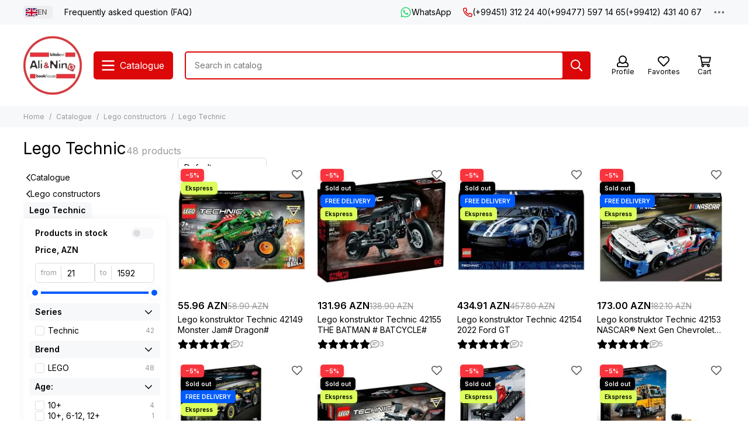

--- FILE ---
content_type: text/html; charset=utf-8
request_url: https://alinino.az/collection/lego-technic?lang=en
body_size: 74826
content:
<!doctype html>
<html lang="en"><head><meta data-config="{&quot;collection_products_count&quot;:48}" name="page-config" content="" /><meta data-config="{&quot;money_with_currency_format&quot;:{&quot;delimiter&quot;:&quot;&quot;,&quot;separator&quot;:&quot;.&quot;,&quot;format&quot;:&quot;%n %u&quot;,&quot;unit&quot;:&quot;AZN&quot;,&quot;show_price_without_cents&quot;:0},&quot;currency_code&quot;:&quot;AZN&quot;,&quot;currency_iso_code&quot;:&quot;AZN&quot;,&quot;default_currency&quot;:{&quot;title&quot;:&quot;Азербайджанский манат&quot;,&quot;code&quot;:&quot;AZN&quot;,&quot;rate&quot;:&quot;46.1929&quot;,&quot;format_string&quot;:&quot;%n %u&quot;,&quot;unit&quot;:&quot;AZN&quot;,&quot;price_separator&quot;:&quot;&quot;,&quot;is_default&quot;:true,&quot;price_delimiter&quot;:&quot;&quot;,&quot;show_price_with_delimiter&quot;:false,&quot;show_price_without_cents&quot;:false},&quot;facebook&quot;:{&quot;pixelActive&quot;:false,&quot;currency_code&quot;:&quot;AZN&quot;,&quot;use_variants&quot;:false},&quot;vk&quot;:{&quot;pixel_active&quot;:null,&quot;price_list_id&quot;:null},&quot;new_ya_metrika&quot;:true,&quot;ecommerce_data_container&quot;:&quot;dataLayer&quot;,&quot;common_js_version&quot;:null,&quot;vue_ui_version&quot;:null,&quot;feedback_captcha_enabled&quot;:null,&quot;account_id&quot;:490615,&quot;hide_items_out_of_stock&quot;:false,&quot;forbid_order_over_existing&quot;:true,&quot;minimum_items_price&quot;:null,&quot;enable_comparison&quot;:true,&quot;locale&quot;:&quot;en&quot;,&quot;client_group&quot;:null,&quot;consent_to_personal_data&quot;:{&quot;active&quot;:false,&quot;obligatory&quot;:true,&quot;description&quot;:&quot;Настоящим подтверждаю, что я ознакомлен и согласен с условиями \u003ca href=&#39;/page/oferta&#39; target=&#39;blank&#39;\u003eоферты и политики конфиденциальности\u003c/a\u003e.&quot;},&quot;recaptcha_key&quot;:&quot;6LfXhUEmAAAAAOGNQm5_a2Ach-HWlFKD3Sq7vfFj&quot;,&quot;recaptcha_key_v3&quot;:&quot;6LcZi0EmAAAAAPNov8uGBKSHCvBArp9oO15qAhXa&quot;,&quot;yandex_captcha_key&quot;:&quot;ysc1_ec1ApqrRlTZTXotpTnO8PmXe2ISPHxsd9MO3y0rye822b9d2&quot;,&quot;checkout_float_order_content_block&quot;:true,&quot;available_products_characteristics_ids&quot;:null,&quot;sber_id_app_id&quot;:&quot;5b5a3c11-72e5-4871-8649-4cdbab3ba9a4&quot;,&quot;theme_generation&quot;:2,&quot;quick_checkout_captcha_enabled&quot;:false,&quot;max_order_lines_count&quot;:500,&quot;sber_bnpl_min_amount&quot;:1000,&quot;sber_bnpl_max_amount&quot;:150000,&quot;counter_settings&quot;:{&quot;data_layer_name&quot;:&quot;dataLayer&quot;,&quot;new_counters_setup&quot;:false,&quot;add_to_cart_event&quot;:true,&quot;remove_from_cart_event&quot;:true,&quot;add_to_wishlist_event&quot;:true},&quot;site_setting&quot;:{&quot;show_cart_button&quot;:true,&quot;show_service_button&quot;:false,&quot;show_marketplace_button&quot;:false,&quot;show_quick_checkout_button&quot;:false},&quot;warehouses&quot;:[],&quot;captcha_type&quot;:&quot;google&quot;,&quot;human_readable_urls&quot;:false}" name="shop-config" content="" /><meta name='js-evnvironment' content='production' /><meta name='default-locale' content='en' /><meta name='insales-redefined-api-methods' content="[]" /><script type="text/javascript" src="https://static.insales-cdn.com/assets/static-versioned/v3.72/static/libs/lodash/4.17.21/lodash.min.js"></script>
<!--InsalesCounter -->
<script type="text/javascript">
(function() {
  if (typeof window.__insalesCounterId !== 'undefined') {
    return;
  }

  try {
    Object.defineProperty(window, '__insalesCounterId', {
      value: 490615,
      writable: true,
      configurable: true
    });
  } catch (e) {
    console.error('InsalesCounter: Failed to define property, using fallback:', e);
    window.__insalesCounterId = 490615;
  }

  if (typeof window.__insalesCounterId === 'undefined') {
    console.error('InsalesCounter: Failed to set counter ID');
    return;
  }

  let script = document.createElement('script');
  script.async = true;
  script.src = '/javascripts/insales_counter.js?7';
  let firstScript = document.getElementsByTagName('script')[0];
  firstScript.parentNode.insertBefore(script, firstScript);
})();
</script>
<!-- /InsalesCounter -->
      <script>gtmDataLayer = []; </script>
      <!-- Google Tag Manager -->
      <script>(function(w,d,s,l,i){w[l]=w[l]||[];w[l].push({'gtm.start':
      new Date().getTime(),event:'gtm.js'});var f=d.getElementsByTagName(s)[0],
      j=d.createElement(s),dl=l!='dataLayer'?'&l='+l:'';j.async=true;j.src=
      'https://www.googletagmanager.com/gtm.js?id='+i+dl;f.parentNode.insertBefore(j,f);
      })(window,document,'script','gtmDataLayer','GTM-WSB6C9N');
      </script>
      <!-- End Google Tag Manager -->

	<meta charset="utf-8">
	<meta http-equiv="X-UA-Compatible" content="IE=edge,chrome=1">
	<meta name="viewport" content="width=device-width, initial-scale=1, maximum-scale=5, user-scalable=no">
	<meta name="theme-color" content="#ffffff">
	<meta name="format-detection" content="telephone=no">
	<meta name="p:domain_verify" content="7bfc3ad94f3434e1f6513e52f17004e6"/><meta name="robots" content="index, follow">
		<title>Bakıda  Lego Technic - konstruktorları çatdırılma ilə alın!  - Alinino.az</title><meta name="description" content="Bakıda Lego konstruktorları seriyasından olan Tecnic adı altında olan model legoları Alinino.az-dan çatdırılma ilə əldə edin."><link rel="canonical" href="https://alinino.az/collection/lego-technic?lang=en"><link rel="next" href="https://alinino.az/collection/lego-technic?lang=en&page=2"><link rel="preconnect" href="https://static.insales-cdn.com" crossorigin>
	<link rel="preconnect" href="https://fonts.googleapis.com">
	<link rel="preconnect" href="https://fonts.gstatic.com" crossorigin>
	<link rel="preload" href="https://static.insales-cdn.com/assets/1/2209/6523041/1768201135/theme.css" as="style">
	<link href="https://static.insales-cdn.com/assets/1/2209/6523041/1768201135/theme.css" rel="stylesheet"><link rel="preload" href="https://static.insales-cdn.com/assets/1/2209/6523041/1768201135/theme.collection.css" as="style">
			<link href="https://static.insales-cdn.com/assets/1/2209/6523041/1768201135/theme.collection.css" rel="stylesheet"><link rel="preload" href="https://fonts.googleapis.com/css2?family=Inter:wght@400;600&display=swap" as="style">
	<link rel="stylesheet" href="https://fonts.googleapis.com/css2?family=Inter:wght@400;600&display=swap" media="print" onload="this.media='all'">
	<noscript>
		<link rel="stylesheet" href="https://fonts.googleapis.com/css2?family=Inter:wght@400;600&display=swap">
	</noscript><link rel="preload" as="script" href="https://static.insales-cdn.com/assets/common-js/common.v2.25.28.js">
	<link rel="preload" as="script" href="https://static.insales-cdn.com/assets/1/2209/6523041/1768201135/plugins.js">
	<link rel="preload" as="script" href="https://static.insales-cdn.com/assets/1/2209/6523041/1768201135/theme.js"><meta property="og:title" content="Lego Technic">
		<meta property="og:type" content="website">
		<meta property="og:url" content="https://alinino.az/collection/lego-technic?lang=en">
		<meta property="og:image" content="https://static.insales-cdn.com/images/collections/1/6941/88136477/the-lego-technic-podcast-the-lego-group-Xfe8Y569Kyj.1400x1400.jpg">
		<meta property="og:description" content="Bakıda ən geniş Lego Technic se&amp;ccedil;imi Alinino.az saytında!Leqo konstruktorlarının faydaları nələrdir?1.  Lego uşaqların yaradıcılığını və təxəyy&amp;uuml;l&amp;uuml;n&amp;uuml; inkişaf etdirir.2.  Lego əl-g&amp;ouml;z koordinasiyasını yaxşılaşdırır və motor bacarıqlarının inkişafına&hellip;"><link href="Liquid argument error: Liquid error (_elements.favicon line 8): Object not supported" rel="icon" type="image/jpeg"></head><body class="">
<!-- Yandex.Metrika counter -->
<script type="text/javascript" >
   (function(m,e,t,r,i,k,a){m[i]=m[i]||function(){(m[i].a=m[i].a||[]).push(arguments)};
   m[i].l=1*new Date();k=e.createElement(t),a=e.getElementsByTagName(t)[0],k.async=1,k.src=r,a.parentNode.insertBefore(k,a)})
   (window, document, "script", "https://mc.yandex.ru/metrika/tag.js", "ym");

   ym(22208425, "init", {
        webvisor:true,
        ecommerce:dataLayer,
        clickmap:true,
        trackLinks:true,
        accurateTrackBounce:true
   });
</script>
<script type="text/javascript">
  window.dataLayer = window.dataLayer || [];
  window.dataLayer.push({});
</script>
<noscript><div><img src="https://mc.yandex.ru/watch/22208425" style="position:absolute; left:-9999px;" alt="" /></div></noscript>
<!-- /Yandex.Metrika counter -->
<div data-grid-layout="collection">
			<header data-grid="header"><div class="header"><div class="header-panel">
		<div class="container">
			<div class="row align-items-center"><div class="col-auto"><div class="dropdown dropdown_type_language">
	<span class="dropdown__bage"><img data-src="https://static.insales-cdn.com/images/flags/1/2912/535392/original/en.svg" alt="English" width="18" height="14" class="lazy">EN</span>
	<div class="dropdown__popup"><a href="/collection/lego-technic" class="dropdown__item">
				<span class="dropdown__flag"><img data-src="https://static.insales-cdn.com/images/flags/1/2913/535393/original/az.svg" alt="Azərbaycan" width="24" height="18" class="lazy"></span>
				<span class="dropdown__title">Azərbaycan</span>
			</a><a href="/collection/lego-technic?lang=en" class="dropdown__item is-active">
				<span class="dropdown__flag"><img data-src="https://static.insales-cdn.com/images/flags/1/2912/535392/original/en.svg" alt="English" width="24" height="18" class="lazy"></span>
				<span class="dropdown__title">English</span>
			</a><a href="/collection/lego-technic?lang=ru" class="dropdown__item">
				<span class="dropdown__flag"><img data-src="https://static.insales-cdn.com/images/flags/1/80/532560/original/ru.svg" alt="Русский" width="24" height="18" class="lazy"></span>
				<span class="dropdown__title">Русский</span>
			</a></div>
</div></div><div class="col">
					<div class="header-panel__pages">
						<div class="cut-list js-cut-list"><div class="cut-list__elem"><a href="/page/faq-page?lang=en" class="header-panel__page">Frequently asked question (FAQ)</a></div></div>
					</div>
				</div><div class="col-auto">
							<div class="header-panel__messengers"><div class="social">
		<div class="social__items"><a href="https://api.whatsapp.com/send?phone=994513122440" class="social__item social__item_whatsapp" rel="noopener noreferrer nofollow" target="_blank" data-social-qr='{"title": "WhatsApp", "url": "https://api.whatsapp.com/send?phone=994513122440", "icon": "whatsapp"}' title="WhatsApp"><svg xmlns="http://www.w3.org/2000/svg" viewBox="0 0 448 512" class="svg-social" data-social="whatsapp"><use xlink:href="#svg-social-whatsapp"></use></svg><span class="social__title">WhatsApp</span></a></div>
	</div></div>
						</div><div class="col-auto">
						<div class="header-panel__phones"><a href="tel:+994513122440"><svg xmlns="http://www.w3.org/2000/svg" viewBox="0 0 512 512" class="svg-icon" data-icon="phone"><use xlink:href="#svg-icon-phone"></use></svg>(+99451) 312 24 40</a><a href="tel:+994775971465">(+99477) 597 14 65</a><a href="tel:+994124314067">(+99412) 431 40 67</a></div>
					</div><div class="col-auto">
					<div class="dropdown dropdown_type_contacts">
						<span class="dropdown__bage"><svg xmlns="http://www.w3.org/2000/svg" viewBox="0 0 512 512" class="svg-icon" data-icon="ellipsis"><use xlink:href="#svg-icon-ellipsis"></use></svg></span>
						<div class="dropdown__popup is-right"><div class="dropdown__callback">
									<button type="button" class="button button--block button--secondary js-msg-show" data-template="popup-callback">Request a call</button>
								</div><div class="dropdown__item"><div class="contacts"><div class="contacts__item">
      <div class="contacts__icon"><svg xmlns="http://www.w3.org/2000/svg" viewBox="0 0 512 512" class="svg-icon" data-icon="mail"><use xlink:href="#svg-icon-mail"></use></svg></div>
      <div class="contacts__title"><a href="mailto:info@alinino.az">info@alinino.az</a></div>
    </div><div class="contacts__item">
      <div class="contacts__icon"><svg xmlns="http://www.w3.org/2000/svg" viewBox="0 0 512 512" class="svg-icon" data-icon="clock"><use xlink:href="#svg-icon-clock"></use></svg></div>
      <div class="contacts__title"><pre id="tw-target-text" class="tw-data-text tw-text-large tw-ta" dir="ltr" data-placeholder="Tərc&uuml;mə" data-ved="2ahUKEwid87-KlZKJAxWBQPEDHaetC1gQ3ewLegQICxAU" aria-label="Tərc&uuml;mə edilmiş mətn: We deliver 7 days a week, from 9:00 AM to 8:00 PM."><span class="Y2IQFc" style="font-family: arial, helvetica, sans-serif; font-size: 10pt;">We deliver 7 days a week, from 9:00 AM to 8:00 PM.</span></pre></div>
    </div></div></div><div class="social social_type_grid">
		<div class="social__items"><a href="https://www.facebook.com/aliandnino.azerbaijan" class="social__item social__item_facebook" rel="noopener noreferrer nofollow" target="_blank" data-social-qr='{"title": "Facebook", "url": "https://www.facebook.com/aliandnino.azerbaijan", "icon": "facebook"}' title="Facebook"><svg xmlns="http://www.w3.org/2000/svg" viewBox="0 0 264 512" class="svg-social" data-social="facebook"><use xlink:href="#svg-social-facebook"></use></svg></a><a href="https://www.instagram.com/ali_and_nino/" class="social__item social__item_instagram" rel="noopener noreferrer nofollow" target="_blank" data-social-qr='{"title": "Instagram", "url": "https://www.instagram.com/ali_and_nino/", "icon": "instagram"}' title="Instagram"><svg xmlns="http://www.w3.org/2000/svg" viewBox="0 0 100 100" class="svg-social" data-social="instagram"><use xlink:href="#svg-social-instagram"></use></svg></a><a href="https://www.youtube.com/channel/UCDFEScj7flj0VXff8s_TB0g" class="social__item social__item_youtube" rel="noopener noreferrer nofollow" target="_blank" data-social-qr='{"title": "YouTube", "url": "https://www.youtube.com/channel/UCDFEScj7flj0VXff8s_TB0g", "icon": "youtube"}' title="YouTube"><svg xmlns="http://www.w3.org/2000/svg" viewBox="0 0 576 512" class="svg-social" data-social="youtube"><use xlink:href="#svg-social-youtube"></use></svg></a><a href="https://twitter.com/Ali_and_Nino" class="social__item social__item_x" rel="noopener noreferrer nofollow" target="_blank" data-social-qr='{"title": "X", "url": "https://twitter.com/Ali_and_Nino", "icon": "x"}' title="X"><svg xmlns="http://www.w3.org/2000/svg" viewBox="0 0 512 512" class="svg-social" data-social="x"><use xlink:href="#svg-social-x"></use></svg></a><a href="https://t.me/ali_nino" class="social__item social__item_telegram" rel="noopener noreferrer nofollow" target="_blank" data-social-qr='{"title": "Telegram", "url": "https://t.me/ali_nino", "icon": "telegram"}' title="Telegram"><svg xmlns="http://www.w3.org/2000/svg" viewBox="0 0 100 100" class="svg-social" data-social="telegram"><use xlink:href="#svg-social-telegram"></use></svg></a><a href="http://www.pinterest.com/ali_and_nino" class="social__item social__item_pinterest" rel="noopener noreferrer nofollow" target="_blank" data-social-qr='{"title": "Pinterest", "url": "http://www.pinterest.com/ali_and_nino", "icon": "pinterest"}' title="Pinterest"><svg xmlns="http://www.w3.org/2000/svg" viewBox="0 0 496 512" class="svg-social" data-social="pinterest"><use xlink:href="#svg-social-pinterest"></use></svg></a></div>
	</div></div>
					</div>
				</div>
			</div>
		</div>
	</div>
	<div class="header-main js-header-main-sticky">
		<div class="container header-main__container">
			<div class="row align-items-center header-main__row">
				<div class="col-auto header-main__col-menu"><div class="mobile-menu js-mobile-menu">
	<button class="mobile-menu__trigger js-mobile-menu-trigger" data-toolbar-item="mobile-menu"><svg xmlns="http://www.w3.org/2000/svg" viewBox="0 0 448 512" class="svg-icon" data-icon="bars"><use xlink:href="#svg-icon-bars"></use></svg></button>
	<div class="mobile-menu__dropdown">
		<span class="mobile-menu__header">
<div class="dropdown dropdown_type_language">
	<span class="dropdown__bage"><img data-src="https://static.insales-cdn.com/images/flags/1/2912/535392/original/en.svg" alt="English" width="18" height="14" class="lazy">EN</span>
	<div class="dropdown__popup"><a href="/collection/lego-technic" class="dropdown__item">
				<span class="dropdown__flag"><img data-src="https://static.insales-cdn.com/images/flags/1/2913/535393/original/az.svg" alt="Azərbaycan" width="24" height="18" class="lazy"></span>
				<span class="dropdown__title">Azərbaycan</span>
			</a><a href="/collection/lego-technic?lang=en" class="dropdown__item is-active">
				<span class="dropdown__flag"><img data-src="https://static.insales-cdn.com/images/flags/1/2912/535392/original/en.svg" alt="English" width="24" height="18" class="lazy"></span>
				<span class="dropdown__title">English</span>
			</a><a href="/collection/lego-technic?lang=ru" class="dropdown__item">
				<span class="dropdown__flag"><img data-src="https://static.insales-cdn.com/images/flags/1/80/532560/original/ru.svg" alt="Русский" width="24" height="18" class="lazy"></span>
				<span class="dropdown__title">Русский</span>
			</a></div>
</div><button class="mobile-menu__close js-mobile-menu-close" aria-label="close"><svg viewBox="0 0 32 32"><path d="M10,10 L22,22 M22,10 L10,22"></path></svg></button></span>
		<div class="mobile-menu__content"><div class="mobile-collections"><div class="mobile-collections__item" data-nav-item="9303868"><a href="/collection/bestsellery?lang=en">BestSellers</a></div><div class="mobile-collections__item" data-nav-item="8596871"><a href="/collection/knigi-na-azerbaydzhanskom-yazyke?lang=en" class="js-mobile-collections-toggle">Books In The Azerbaijani Language<span><svg xmlns="http://www.w3.org/2000/svg" viewBox="0 0 256 512" class="svg-icon" data-icon="chevron-right"><use xlink:href="#svg-icon-chevron-right"></use></svg></span></a>
								<div class="mobile-collections__submenu">
									<div class="mobile-menu__header"><button class="mobile-collections__back js-mobile-collections-toggle" aria-label="back"><svg xmlns="http://www.w3.org/2000/svg" viewBox="0 0 256 512" class="svg-icon" data-icon="chevron-left"><use xlink:href="#svg-icon-chevron-left"></use></svg></button><div class="mobile-menu__header-title">Books In The Azerbaijani Language</div><button class="mobile-menu__close js-mobile-menu-close" aria-label="close"><svg viewBox="0 0 32 32"><path d="M10,10 L22,22 M22,10 L10,22"></path></svg></button></div>
									<div class="mobile-menu__content">
										<div class="mobile-collections__item" data-nav-item="8596871-all"><a href="/collection/knigi-na-azerbaydzhanskom-yazyke?lang=en">All products</a></div><div class="mobile-collections__item" data-nav-item="8596872"><a href="/collection/detskaya-literatura-az?lang=en" class="js-mobile-collections-toggle">Children's Literature<span><svg xmlns="http://www.w3.org/2000/svg" viewBox="0 0 256 512" class="svg-icon" data-icon="chevron-right"><use xlink:href="#svg-icon-chevron-right"></use></svg></span></a>
													<div class="mobile-collections__submenu">
														<div class="mobile-menu__header"><button class="mobile-collections__back js-mobile-collections-toggle" aria-label="back"><svg xmlns="http://www.w3.org/2000/svg" viewBox="0 0 256 512" class="svg-icon" data-icon="chevron-left"><use xlink:href="#svg-icon-chevron-left"></use></svg></button><div class="mobile-menu__header-title">Children's Literature</div><button class="mobile-menu__close js-mobile-menu-close" aria-label="close"><svg viewBox="0 0 32 32"><path d="M10,10 L22,22 M22,10 L10,22"></path></svg></button></div>
														<div class="mobile-menu__content">
															<div class="mobile-collections__item" data-nav-item="8596872-all"><a href="/collection/detskaya-literatura-az?lang=en">All products</a></div><div class="mobile-collections__item" data-nav-item="8596873"><a href="/collection/raskraski-dlya-malyshey?lang=en">Coloring For Kids</a></div><div class="mobile-collections__item" data-nav-item="8596874"><a href="/collection/skazki?lang=en">Fairy Tales</a></div><div class="mobile-collections__item" data-nav-item="8596875"><a href="/collection/hudozhestvennaya-literatura-dlya-detey?lang=en" class="js-mobile-collections-toggle">Juvenile Fiction<span><svg xmlns="http://www.w3.org/2000/svg" viewBox="0 0 256 512" class="svg-icon" data-icon="chevron-right"><use xlink:href="#svg-icon-chevron-right"></use></svg></span></a>
																		<div class="mobile-collections__submenu">
																			<div class="mobile-menu__header"><button class="mobile-collections__back js-mobile-collections-toggle" aria-label="back"><svg xmlns="http://www.w3.org/2000/svg" viewBox="0 0 256 512" class="svg-icon" data-icon="chevron-left"><use xlink:href="#svg-icon-chevron-left"></use></svg></button><div class="mobile-menu__header-title">Juvenile Fiction</div><button class="mobile-menu__close js-mobile-menu-close" aria-label="close"><svg viewBox="0 0 32 32"><path d="M10,10 L22,22 M22,10 L10,22"></path></svg></button></div>
																			<div class="mobile-menu__content">
																				<div class="mobile-collections__item" data-nav-item="8596875-all"><a href="/collection/hudozhestvennaya-literatura-dlya-detey?lang=en">All products</a></div><div class="mobile-collections__item" data-nav-item="18431050">
																						<a href="/collection/0-6-year-2?lang=en">0-6 year</a>
																					</div><div class="mobile-collections__item" data-nav-item="18431057">
																						<a href="/collection/6-12-year-2?lang=en">6-12 year</a>
																					</div></div>
																		</div></div><div class="mobile-collections__item" data-nav-item="8596876"><a href="/collection/entsiklopedii-obuchenie?lang=en" class="js-mobile-collections-toggle">Encyclopedia. Training<span><svg xmlns="http://www.w3.org/2000/svg" viewBox="0 0 256 512" class="svg-icon" data-icon="chevron-right"><use xlink:href="#svg-icon-chevron-right"></use></svg></span></a>
																		<div class="mobile-collections__submenu">
																			<div class="mobile-menu__header"><button class="mobile-collections__back js-mobile-collections-toggle" aria-label="back"><svg xmlns="http://www.w3.org/2000/svg" viewBox="0 0 256 512" class="svg-icon" data-icon="chevron-left"><use xlink:href="#svg-icon-chevron-left"></use></svg></button><div class="mobile-menu__header-title">Encyclopedia. Training</div><button class="mobile-menu__close js-mobile-menu-close" aria-label="close"><svg viewBox="0 0 32 32"><path d="M10,10 L22,22 M22,10 L10,22"></path></svg></button></div>
																			<div class="mobile-menu__content">
																				<div class="mobile-collections__item" data-nav-item="8596876-all"><a href="/collection/entsiklopedii-obuchenie?lang=en">All products</a></div><div class="mobile-collections__item" data-nav-item="17732741">
																						<a href="/collection/0-6-year?lang=en">0-6 year</a>
																					</div><div class="mobile-collections__item" data-nav-item="17732743">
																						<a href="/collection/6-12-year?lang=en">6-12 year</a>
																					</div></div>
																		</div></div><div class="mobile-collections__item" data-nav-item="10992227"><a href="/collection/bestseller?lang=en">Bestseller</a></div></div>
													</div></div><div class="mobile-collections__item" data-nav-item="8596877"><a href="/collection/nehudozhestvennaya-literatura-az?lang=en" class="js-mobile-collections-toggle">Non-Fiction<span><svg xmlns="http://www.w3.org/2000/svg" viewBox="0 0 256 512" class="svg-icon" data-icon="chevron-right"><use xlink:href="#svg-icon-chevron-right"></use></svg></span></a>
													<div class="mobile-collections__submenu">
														<div class="mobile-menu__header"><button class="mobile-collections__back js-mobile-collections-toggle" aria-label="back"><svg xmlns="http://www.w3.org/2000/svg" viewBox="0 0 256 512" class="svg-icon" data-icon="chevron-left"><use xlink:href="#svg-icon-chevron-left"></use></svg></button><div class="mobile-menu__header-title">Non-Fiction</div><button class="mobile-menu__close js-mobile-menu-close" aria-label="close"><svg viewBox="0 0 32 32"><path d="M10,10 L22,22 M22,10 L10,22"></path></svg></button></div>
														<div class="mobile-menu__content">
															<div class="mobile-collections__item" data-nav-item="8596877-all"><a href="/collection/nehudozhestvennaya-literatura-az?lang=en">All products</a></div><div class="mobile-collections__item" data-nav-item="19241510"><a href="/collection/psihologiya-i-biznes?lang=en" class="js-mobile-collections-toggle">Psychology and business<span><svg xmlns="http://www.w3.org/2000/svg" viewBox="0 0 256 512" class="svg-icon" data-icon="chevron-right"><use xlink:href="#svg-icon-chevron-right"></use></svg></span></a>
																		<div class="mobile-collections__submenu">
																			<div class="mobile-menu__header"><button class="mobile-collections__back js-mobile-collections-toggle" aria-label="back"><svg xmlns="http://www.w3.org/2000/svg" viewBox="0 0 256 512" class="svg-icon" data-icon="chevron-left"><use xlink:href="#svg-icon-chevron-left"></use></svg></button><div class="mobile-menu__header-title">Psychology and business</div><button class="mobile-menu__close js-mobile-menu-close" aria-label="close"><svg viewBox="0 0 32 32"><path d="M10,10 L22,22 M22,10 L10,22"></path></svg></button></div>
																			<div class="mobile-menu__content">
																				<div class="mobile-collections__item" data-nav-item="19241510-all"><a href="/collection/psihologiya-i-biznes?lang=en">All products</a></div><div class="mobile-collections__item" data-nav-item="24157154">
																						<a href="/collection/biznes?lang=en">Biznes</a>
																					</div><div class="mobile-collections__item" data-nav-item="24157156">
																						<a href="/collection/psixologiya-ve-ferdi-inkisaf?lang=en">Psixologiya və fərdi inkişaf</a>
																					</div></div>
																		</div></div><div class="mobile-collections__item" data-nav-item="8596879"><a href="/collection/istoriya?lang=en">History. Law</a></div><div class="mobile-collections__item" data-nav-item="8596880"><a href="/collection/kulinariya-zdorovie-dosug?lang=en">Cooking. Leisure</a></div><div class="mobile-collections__item" data-nav-item="8596881"><a href="/collection/meditsina?lang=en">Medicine. Health</a></div><div class="mobile-collections__item" data-nav-item="8596882"><a href="/collection/memuary-biografii?lang=en">Memoirs. Biographies</a></div><div class="mobile-collections__item" data-nav-item="8596884"><a href="/collection/religiya-ezoterika?lang=en">Religion. Esoterics</a></div><div class="mobile-collections__item" data-nav-item="8596885"><a href="/collection/filosofiya?lang=en">Philosophy and Science</a></div><div class="mobile-collections__item" data-nav-item="11144226"><a href="/collection/foreign-languages-dictionaries?lang=en">Foreign Languages. Dictionaries</a></div><div class="mobile-collections__item" data-nav-item="10992228"><a href="/collection/bestseller-2?lang=en">Bestseller</a></div></div>
													</div></div><div class="mobile-collections__item" data-nav-item="8596888"><a href="/collection/hudozhestvennaya-literatura-az?lang=en" class="js-mobile-collections-toggle">Fiction<span><svg xmlns="http://www.w3.org/2000/svg" viewBox="0 0 256 512" class="svg-icon" data-icon="chevron-right"><use xlink:href="#svg-icon-chevron-right"></use></svg></span></a>
													<div class="mobile-collections__submenu">
														<div class="mobile-menu__header"><button class="mobile-collections__back js-mobile-collections-toggle" aria-label="back"><svg xmlns="http://www.w3.org/2000/svg" viewBox="0 0 256 512" class="svg-icon" data-icon="chevron-left"><use xlink:href="#svg-icon-chevron-left"></use></svg></button><div class="mobile-menu__header-title">Fiction</div><button class="mobile-menu__close js-mobile-menu-close" aria-label="close"><svg viewBox="0 0 32 32"><path d="M10,10 L22,22 M22,10 L10,22"></path></svg></button></div>
														<div class="mobile-menu__content">
															<div class="mobile-collections__item" data-nav-item="8596888-all"><a href="/collection/hudozhestvennaya-literatura-az?lang=en">All products</a></div><div class="mobile-collections__item" data-nav-item="8596889"><a href="/collection/detektivy-trillery?lang=en" class="js-mobile-collections-toggle">Detectives. Thriller<span><svg xmlns="http://www.w3.org/2000/svg" viewBox="0 0 256 512" class="svg-icon" data-icon="chevron-right"><use xlink:href="#svg-icon-chevron-right"></use></svg></span></a>
																		<div class="mobile-collections__submenu">
																			<div class="mobile-menu__header"><button class="mobile-collections__back js-mobile-collections-toggle" aria-label="back"><svg xmlns="http://www.w3.org/2000/svg" viewBox="0 0 256 512" class="svg-icon" data-icon="chevron-left"><use xlink:href="#svg-icon-chevron-left"></use></svg></button><div class="mobile-menu__header-title">Detectives. Thriller</div><button class="mobile-menu__close js-mobile-menu-close" aria-label="close"><svg viewBox="0 0 32 32"><path d="M10,10 L22,22 M22,10 L10,22"></path></svg></button></div>
																			<div class="mobile-menu__content">
																				<div class="mobile-collections__item" data-nav-item="8596889-all"><a href="/collection/detektivy-trillery?lang=en">All products</a></div><div class="mobile-collections__item" data-nav-item="9308619">
																						<a href="/collection/cingiz-abdullayev?lang=en">Chingiz Abdullayev</a>
																					</div></div>
																		</div></div><div class="mobile-collections__item" data-nav-item="8596890"><a href="/collection/istoricheskie-romany?lang=en">Historical Novels</a></div><div class="mobile-collections__item" data-nav-item="8596892"><a href="/collection/lyubovnye-romany?lang=en">Romance</a></div><div class="mobile-collections__item" data-nav-item="8596893"><a href="/collection/mirovaya-i-azerbaydzhanskaya-klassika?lang=en">The World And The Azerbaijani Classics</a></div><div class="mobile-collections__item" data-nav-item="8596894"><a href="/collection/poeziya?lang=en">Poetry</a></div><div class="mobile-collections__item" data-nav-item="8596895"><a href="/collection/sovremennaya-azerbaydzhanskaya-literatura?lang=en">Modern Azerbaijani Literature</a></div><div class="mobile-collections__item" data-nav-item="8596896"><a href="/collection/sovremennaya-zarubezhnaya-proza?lang=en">Modern Foreign Prose</a></div><div class="mobile-collections__item" data-nav-item="8596897"><a href="/collection/fantastika-mistika?lang=en">Fantastic. Mystic</a></div><div class="mobile-collections__item" data-nav-item="10992237"><a href="/collection/bestseller-3?lang=en">Bestseller</a></div></div>
													</div></div><div class="mobile-collections__item" data-nav-item="9465387"><a href="/collection/business-books?lang=en" class="js-mobile-collections-toggle">Business,  psychology, motivation<span><svg xmlns="http://www.w3.org/2000/svg" viewBox="0 0 256 512" class="svg-icon" data-icon="chevron-right"><use xlink:href="#svg-icon-chevron-right"></use></svg></span></a>
													<div class="mobile-collections__submenu">
														<div class="mobile-menu__header"><button class="mobile-collections__back js-mobile-collections-toggle" aria-label="back"><svg xmlns="http://www.w3.org/2000/svg" viewBox="0 0 256 512" class="svg-icon" data-icon="chevron-left"><use xlink:href="#svg-icon-chevron-left"></use></svg></button><div class="mobile-menu__header-title">Business,  psychology, motivation</div><button class="mobile-menu__close js-mobile-menu-close" aria-label="close"><svg viewBox="0 0 32 32"><path d="M10,10 L22,22 M22,10 L10,22"></path></svg></button></div>
														<div class="mobile-menu__content">
															<div class="mobile-collections__item" data-nav-item="9465387-all"><a href="/collection/business-books?lang=en">All products</a></div><div class="mobile-collections__item" data-nav-item="8596878"><a href="/collection/biznes-literatura?lang=en">Business Books</a></div><div class="mobile-collections__item" data-nav-item="8596883"><a href="/collection/psihologiya?lang=en">Psychology and self-development</a></div><div class="mobile-collections__item" data-nav-item="10992297"><a href="/collection/bestseller-25dcef?lang=en">Bestseller</a></div></div>
													</div></div><div class="mobile-collections__item" data-nav-item="30861576"><a href="/collection/bestseller-cd3e00?lang=en">Bestseller</a></div></div>
								</div></div><div class="mobile-collections__item" data-nav-item="8596898"><a href="/collection/knigi-na-russkom-yazyke?lang=en" class="js-mobile-collections-toggle">Russian Language Books<span><svg xmlns="http://www.w3.org/2000/svg" viewBox="0 0 256 512" class="svg-icon" data-icon="chevron-right"><use xlink:href="#svg-icon-chevron-right"></use></svg></span></a>
								<div class="mobile-collections__submenu">
									<div class="mobile-menu__header"><button class="mobile-collections__back js-mobile-collections-toggle" aria-label="back"><svg xmlns="http://www.w3.org/2000/svg" viewBox="0 0 256 512" class="svg-icon" data-icon="chevron-left"><use xlink:href="#svg-icon-chevron-left"></use></svg></button><div class="mobile-menu__header-title">Russian Language Books</div><button class="mobile-menu__close js-mobile-menu-close" aria-label="close"><svg viewBox="0 0 32 32"><path d="M10,10 L22,22 M22,10 L10,22"></path></svg></button></div>
									<div class="mobile-menu__content">
										<div class="mobile-collections__item" data-nav-item="8596898-all"><a href="/collection/knigi-na-russkom-yazyke?lang=en">All products</a></div><div class="mobile-collections__item" data-nav-item="8596899"><a href="/collection/detskaya-literatura?lang=en" class="js-mobile-collections-toggle">Children's Literature<span><svg xmlns="http://www.w3.org/2000/svg" viewBox="0 0 256 512" class="svg-icon" data-icon="chevron-right"><use xlink:href="#svg-icon-chevron-right"></use></svg></span></a>
													<div class="mobile-collections__submenu">
														<div class="mobile-menu__header"><button class="mobile-collections__back js-mobile-collections-toggle" aria-label="back"><svg xmlns="http://www.w3.org/2000/svg" viewBox="0 0 256 512" class="svg-icon" data-icon="chevron-left"><use xlink:href="#svg-icon-chevron-left"></use></svg></button><div class="mobile-menu__header-title">Children's Literature</div><button class="mobile-menu__close js-mobile-menu-close" aria-label="close"><svg viewBox="0 0 32 32"><path d="M10,10 L22,22 M22,10 L10,22"></path></svg></button></div>
														<div class="mobile-menu__content">
															<div class="mobile-collections__item" data-nav-item="8596899-all"><a href="/collection/detskaya-literatura?lang=en">All products</a></div><div class="mobile-collections__item" data-nav-item="8596902"><a href="/collection/skazki-2?lang=en">Fairy Tales</a></div><div class="mobile-collections__item" data-nav-item="9284605"><a href="/collection/hudozhestvennaya-literatura-dlya-detey-e997e3?lang=en">Juvenile Fiction</a></div><div class="mobile-collections__item" data-nav-item="8596903"><a href="/collection/entsiklopedii-obuchenie-2?lang=en" class="js-mobile-collections-toggle">Training<span><svg xmlns="http://www.w3.org/2000/svg" viewBox="0 0 256 512" class="svg-icon" data-icon="chevron-right"><use xlink:href="#svg-icon-chevron-right"></use></svg></span></a>
																		<div class="mobile-collections__submenu">
																			<div class="mobile-menu__header"><button class="mobile-collections__back js-mobile-collections-toggle" aria-label="back"><svg xmlns="http://www.w3.org/2000/svg" viewBox="0 0 256 512" class="svg-icon" data-icon="chevron-left"><use xlink:href="#svg-icon-chevron-left"></use></svg></button><div class="mobile-menu__header-title">Training</div><button class="mobile-menu__close js-mobile-menu-close" aria-label="close"><svg viewBox="0 0 32 32"><path d="M10,10 L22,22 M22,10 L10,22"></path></svg></button></div>
																			<div class="mobile-menu__content">
																				<div class="mobile-collections__item" data-nav-item="8596903-all"><a href="/collection/entsiklopedii-obuchenie-2?lang=en">All products</a></div><div class="mobile-collections__item" data-nav-item="17560765">
																						<a href="/collection/0-2-year?lang=en">0-2 year</a>
																					</div><div class="mobile-collections__item" data-nav-item="17560766">
																						<a href="/collection/2-3-year?lang=en">2-3 year</a>
																					</div><div class="mobile-collections__item" data-nav-item="17560776">
																						<a href="/collection/3-4-year?lang=en">3-4 year</a>
																					</div><div class="mobile-collections__item" data-nav-item="17560861">
																						<a href="/collection/4-5-year?lang=en">4-5 year</a>
																					</div><div class="mobile-collections__item" data-nav-item="17560877">
																						<a href="/collection/5-6-year?lang=en">5-6 year</a>
																					</div><div class="mobile-collections__item" data-nav-item="17560909">
																						<a href="/collection/6-7-year?lang=en">6-7 year</a>
																					</div></div>
																		</div></div><div class="mobile-collections__item" data-nav-item="14418054"><a href="/collection/encyclopedia-2?lang=en">Encyclopedia</a></div><div class="mobile-collections__item" data-nav-item="18202075"><a href="/collection/music-books?lang=en">Music books</a></div><div class="mobile-collections__item" data-nav-item="10992311"><a href="/collection/bestseller-b11265?lang=en">Bestseller</a></div></div>
													</div></div><div class="mobile-collections__item" data-nav-item="8596905"><a href="/collection/nehudozhestvennaya-literatura?lang=en" class="js-mobile-collections-toggle">Non-Fiction<span><svg xmlns="http://www.w3.org/2000/svg" viewBox="0 0 256 512" class="svg-icon" data-icon="chevron-right"><use xlink:href="#svg-icon-chevron-right"></use></svg></span></a>
													<div class="mobile-collections__submenu">
														<div class="mobile-menu__header"><button class="mobile-collections__back js-mobile-collections-toggle" aria-label="back"><svg xmlns="http://www.w3.org/2000/svg" viewBox="0 0 256 512" class="svg-icon" data-icon="chevron-left"><use xlink:href="#svg-icon-chevron-left"></use></svg></button><div class="mobile-menu__header-title">Non-Fiction</div><button class="mobile-menu__close js-mobile-menu-close" aria-label="close"><svg viewBox="0 0 32 32"><path d="M10,10 L22,22 M22,10 L10,22"></path></svg></button></div>
														<div class="mobile-menu__content">
															<div class="mobile-collections__item" data-nav-item="8596905-all"><a href="/collection/nehudozhestvennaya-literatura?lang=en">All products</a></div><div class="mobile-collections__item" data-nav-item="8596906"><a href="/collection/biznes-literatura-2?lang=en">Business Books</a></div><div class="mobile-collections__item" data-nav-item="8596907"><a href="/collection/biografii-memuary-aforizmy?lang=en">Biographies. Memoirs. Aphorisms</a></div><div class="mobile-collections__item" data-nav-item="8596908"><a href="/collection/inostrannye-yazyki-slovari?lang=en">Foreign Languages. Dictionaries</a></div><div class="mobile-collections__item" data-nav-item="8596909"><a href="/collection/iskusstvo-kultura-arhitektura?lang=en">Art. Culture. Architecture</a></div><div class="mobile-collections__item" data-nav-item="8596910"><a href="/collection/istoriyapravo?lang=en">History. Right</a></div><div class="mobile-collections__item" data-nav-item="8596911"><a href="/collection/krasota-moda?lang=en">Beauty. Fashion</a></div><div class="mobile-collections__item" data-nav-item="8596912"><a href="/collection/kulinariya-napitki?lang=en">Cooking. Beverages</a></div><div class="mobile-collections__item" data-nav-item="8596913"><a href="/collection/mat-i-ditya-vospitanie?lang=en">Mother And Child. Nurture</a></div><div class="mobile-collections__item" data-nav-item="8596914"><a href="/collection/meditsina-2?lang=en">Medicine</a></div><div class="mobile-collections__item" data-nav-item="8596915"><a href="/collection/nauchno-populyarnaya-literatura?lang=en">Scientific literature</a></div><div class="mobile-collections__item" data-nav-item="8596917"><a href="/collection/psihologiya-ezoterika?lang=en">Psychology. Esoterics</a></div><div class="mobile-collections__item" data-nav-item="8596918"><a href="/collection/religiya-tayny?lang=en">Religion. Mysteries</a></div><div class="mobile-collections__item" data-nav-item="8596919"><a href="/collection/rukodelie-dosug?lang=en">Needlework. Leisure</a></div><div class="mobile-collections__item" data-nav-item="8596920"><a href="/collection/interier-dizayn?lang=en">Interior. Design</a></div><div class="mobile-collections__item" data-nav-item="8596921"><a href="/collection/turizm-karty-putevoditeli?lang=en">Tourism. Cards. Guides</a></div><div class="mobile-collections__item" data-nav-item="8596922"><a href="/collection/filosofiya-2?lang=en">Philosophy</a></div><div class="mobile-collections__item" data-nav-item="10992320"><a href="/collection/bestseller-5d73ff?lang=en">Bestseller</a></div></div>
													</div></div><div class="mobile-collections__item" data-nav-item="8596923"><a href="/collection/hudozhestvennaya-literatura?lang=en" class="js-mobile-collections-toggle">Fiction<span><svg xmlns="http://www.w3.org/2000/svg" viewBox="0 0 256 512" class="svg-icon" data-icon="chevron-right"><use xlink:href="#svg-icon-chevron-right"></use></svg></span></a>
													<div class="mobile-collections__submenu">
														<div class="mobile-menu__header"><button class="mobile-collections__back js-mobile-collections-toggle" aria-label="back"><svg xmlns="http://www.w3.org/2000/svg" viewBox="0 0 256 512" class="svg-icon" data-icon="chevron-left"><use xlink:href="#svg-icon-chevron-left"></use></svg></button><div class="mobile-menu__header-title">Fiction</div><button class="mobile-menu__close js-mobile-menu-close" aria-label="close"><svg viewBox="0 0 32 32"><path d="M10,10 L22,22 M22,10 L10,22"></path></svg></button></div>
														<div class="mobile-menu__content">
															<div class="mobile-collections__item" data-nav-item="8596923-all"><a href="/collection/hudozhestvennaya-literatura?lang=en">All products</a></div><div class="mobile-collections__item" data-nav-item="8596924"><a href="/collection/azerbaydzhanskaya-literatura-na-russkom-yazyke?lang=en">Azerbaijan Literature In Russian</a></div><div class="mobile-collections__item" data-nav-item="8596926"><a href="/collection/detektivy-trillery-2?lang=en">Detectives. Thriller</a></div><div class="mobile-collections__item" data-nav-item="8596927"><a href="/collection/istoricheskie-romany-2?lang=en">Historical Novels</a></div><div class="mobile-collections__item" data-nav-item="8596928"><a href="/collection/kinoromany?lang=en">Movie Novels</a></div><div class="mobile-collections__item" data-nav-item="8596929"><a href="/collection/klassika-zarubezhnoy-prozy-2?lang=en">Classic Foreign Prose</a></div><div class="mobile-collections__item" data-nav-item="8596930"><a href="/collection/romany-o-lyubvi?lang=en">Love Novels</a></div><div class="mobile-collections__item" data-nav-item="8596931"><a href="/collection/mirovaya-i-russkaya-klassika?lang=en">World And Russian Classics</a></div><div class="mobile-collections__item" data-nav-item="8596933"><a href="/collection/poeziya-2?lang=en">Poetry</a></div><div class="mobile-collections__item" data-nav-item="8596934"><a href="/collection/fantastika-uzhasy?lang=en">Fantastic. Horror</a></div><div class="mobile-collections__item" data-nav-item="20362615"><a href="/collection/erotica?lang=en">Erotica</a></div><div class="mobile-collections__item" data-nav-item="10992373"><a href="/collection/bestseller-3d9771?lang=en">Bestseller</a></div></div>
													</div></div><div class="mobile-collections__item" data-nav-item="20243495"><a href="/collection/manga-comics?lang=en">Manga, comics</a></div><div class="mobile-collections__item" data-nav-item="30861605"><a href="/collection/bestseller-051331?lang=en">Bestseller</a></div></div>
								</div></div><div class="mobile-collections__item" data-nav-item="8596954"><a href="/collection/knigi-na-turetskom-yazyke?lang=en" class="js-mobile-collections-toggle">Books In Turkish<span><svg xmlns="http://www.w3.org/2000/svg" viewBox="0 0 256 512" class="svg-icon" data-icon="chevron-right"><use xlink:href="#svg-icon-chevron-right"></use></svg></span></a>
								<div class="mobile-collections__submenu">
									<div class="mobile-menu__header"><button class="mobile-collections__back js-mobile-collections-toggle" aria-label="back"><svg xmlns="http://www.w3.org/2000/svg" viewBox="0 0 256 512" class="svg-icon" data-icon="chevron-left"><use xlink:href="#svg-icon-chevron-left"></use></svg></button><div class="mobile-menu__header-title">Books In Turkish</div><button class="mobile-menu__close js-mobile-menu-close" aria-label="close"><svg viewBox="0 0 32 32"><path d="M10,10 L22,22 M22,10 L10,22"></path></svg></button></div>
									<div class="mobile-menu__content">
										<div class="mobile-collections__item" data-nav-item="8596954-all"><a href="/collection/knigi-na-turetskom-yazyke?lang=en">All products</a></div><div class="mobile-collections__item" data-nav-item="8596955"><a href="/collection/detskaya-literatura-na-turetskom-yazyke?lang=en" class="js-mobile-collections-toggle">Children's literature in Turkish<span><svg xmlns="http://www.w3.org/2000/svg" viewBox="0 0 256 512" class="svg-icon" data-icon="chevron-right"><use xlink:href="#svg-icon-chevron-right"></use></svg></span></a>
													<div class="mobile-collections__submenu">
														<div class="mobile-menu__header"><button class="mobile-collections__back js-mobile-collections-toggle" aria-label="back"><svg xmlns="http://www.w3.org/2000/svg" viewBox="0 0 256 512" class="svg-icon" data-icon="chevron-left"><use xlink:href="#svg-icon-chevron-left"></use></svg></button><div class="mobile-menu__header-title">Children's literature in Turkish</div><button class="mobile-menu__close js-mobile-menu-close" aria-label="close"><svg viewBox="0 0 32 32"><path d="M10,10 L22,22 M22,10 L10,22"></path></svg></button></div>
														<div class="mobile-menu__content">
															<div class="mobile-collections__item" data-nav-item="8596955-all"><a href="/collection/detskaya-literatura-na-turetskom-yazyke?lang=en">All products</a></div><div class="mobile-collections__item" data-nav-item="18627675"><a href="/collection/fiction-books-for-children?lang=en">Fiction books for children</a></div><div class="mobile-collections__item" data-nav-item="18627679"><a href="/collection/encyclopedias-training?lang=en">Encyclopedias. Training</a></div><div class="mobile-collections__item" data-nav-item="11002832"><a href="/collection/bestseller-b39f97?lang=en">Bestseller</a></div></div>
													</div></div><div class="mobile-collections__item" data-nav-item="8596956"><a href="/collection/nehudozhestvennaya-literatura-tr?lang=en" class="js-mobile-collections-toggle">Non-fiction<span><svg xmlns="http://www.w3.org/2000/svg" viewBox="0 0 256 512" class="svg-icon" data-icon="chevron-right"><use xlink:href="#svg-icon-chevron-right"></use></svg></span></a>
													<div class="mobile-collections__submenu">
														<div class="mobile-menu__header"><button class="mobile-collections__back js-mobile-collections-toggle" aria-label="back"><svg xmlns="http://www.w3.org/2000/svg" viewBox="0 0 256 512" class="svg-icon" data-icon="chevron-left"><use xlink:href="#svg-icon-chevron-left"></use></svg></button><div class="mobile-menu__header-title">Non-fiction</div><button class="mobile-menu__close js-mobile-menu-close" aria-label="close"><svg viewBox="0 0 32 32"><path d="M10,10 L22,22 M22,10 L10,22"></path></svg></button></div>
														<div class="mobile-menu__content">
															<div class="mobile-collections__item" data-nav-item="8596956-all"><a href="/collection/nehudozhestvennaya-literatura-tr?lang=en">All products</a></div><div class="mobile-collections__item" data-nav-item="8596957"><a href="/collection/biznes-literatura-e17302?lang=en">Busines</a></div><div class="mobile-collections__item" data-nav-item="8596958"><a href="/collection/biografii?lang=en">Biographies</a></div><div class="mobile-collections__item" data-nav-item="8596959"><a href="/collection/istoriya-2?lang=en">History</a></div><div class="mobile-collections__item" data-nav-item="8596965"><a href="/collection/podarochnye-izdaniya?lang=en">Art</a></div><div class="mobile-collections__item" data-nav-item="8596960"><a href="/collection/kulinariya-napitki-2?lang=en">Cooking.The drinks</a></div><div class="mobile-collections__item" data-nav-item="8596961"><a href="/collection/meditsina-3?lang=en">The medicine</a></div><div class="mobile-collections__item" data-nav-item="8596962"><a href="/collection/psihologiya-3?lang=en">Psychology and Science</a></div><div class="mobile-collections__item" data-nav-item="8596963"><a href="/collection/religiya?lang=en">Religion</a></div><div class="mobile-collections__item" data-nav-item="10986069"><a href="/collection/philosophy?lang=en">Philosophy</a></div><div class="mobile-collections__item" data-nav-item="19573737"><a href="/collection/foreign-languages?lang=en">Foreign Languages</a></div><div class="mobile-collections__item" data-nav-item="11002844"><a href="/collection/bestseller-fb5bc7?lang=en">Bestseller</a></div></div>
													</div></div><div class="mobile-collections__item" data-nav-item="8596966"><a href="/collection/hudozhestvennaya-literatura-tr?lang=en" class="js-mobile-collections-toggle">Fiction<span><svg xmlns="http://www.w3.org/2000/svg" viewBox="0 0 256 512" class="svg-icon" data-icon="chevron-right"><use xlink:href="#svg-icon-chevron-right"></use></svg></span></a>
													<div class="mobile-collections__submenu">
														<div class="mobile-menu__header"><button class="mobile-collections__back js-mobile-collections-toggle" aria-label="back"><svg xmlns="http://www.w3.org/2000/svg" viewBox="0 0 256 512" class="svg-icon" data-icon="chevron-left"><use xlink:href="#svg-icon-chevron-left"></use></svg></button><div class="mobile-menu__header-title">Fiction</div><button class="mobile-menu__close js-mobile-menu-close" aria-label="close"><svg viewBox="0 0 32 32"><path d="M10,10 L22,22 M22,10 L10,22"></path></svg></button></div>
														<div class="mobile-menu__content">
															<div class="mobile-collections__item" data-nav-item="8596966-all"><a href="/collection/hudozhestvennaya-literatura-tr?lang=en">All products</a></div><div class="mobile-collections__item" data-nav-item="8596967"><a href="/collection/detektivy-2?lang=en">Detectives</a></div><div class="mobile-collections__item" data-nav-item="8596968"><a href="/collection/istoricheskie-romany-tur?lang=en">Historical novels</a></div><div class="mobile-collections__item" data-nav-item="8596969"><a href="/collection/lyubovnye-romany-tur?lang=en">Romance novels</a></div><div class="mobile-collections__item" data-nav-item="8596970"><a href="/collection/mirovaya-i-turetskaya-klassika?lang=en">World and Turkish classics</a></div><div class="mobile-collections__item" data-nav-item="8596971"><a href="/collection/poeziya-tur?lang=en">Poetry</a></div><div class="mobile-collections__item" data-nav-item="8596972"><a href="/collection/sovremennaya-zarubezhnaya-literatura?lang=en">Modern foreign literature</a></div><div class="mobile-collections__item" data-nav-item="8596973"><a href="/collection/sovremennaya-turetskaya-literatura?lang=en">Contemporary Turkish Literature</a></div><div class="mobile-collections__item" data-nav-item="8596974"><a href="/collection/fantastika-tur?lang=en">Fantasy</a></div><div class="mobile-collections__item" data-nav-item="11002887"><a href="/collection/bestseller-20c1b0?lang=en">Bestseller</a></div></div>
													</div></div><div class="mobile-collections__item" data-nav-item="20243503"><a href="/collection/manga-comics-3?lang=en">Manga, comics</a></div><div class="mobile-collections__item" data-nav-item="30861663"><a href="/collection/bestseller-69854d?lang=en">Bestseller</a></div></div>
								</div></div><div class="mobile-collections__item" data-nav-item="8596935"><a href="/collection/knigi-na-angliyskom-yazyke?lang=en" class="js-mobile-collections-toggle">Books In English<span><svg xmlns="http://www.w3.org/2000/svg" viewBox="0 0 256 512" class="svg-icon" data-icon="chevron-right"><use xlink:href="#svg-icon-chevron-right"></use></svg></span></a>
								<div class="mobile-collections__submenu">
									<div class="mobile-menu__header"><button class="mobile-collections__back js-mobile-collections-toggle" aria-label="back"><svg xmlns="http://www.w3.org/2000/svg" viewBox="0 0 256 512" class="svg-icon" data-icon="chevron-left"><use xlink:href="#svg-icon-chevron-left"></use></svg></button><div class="mobile-menu__header-title">Books In English</div><button class="mobile-menu__close js-mobile-menu-close" aria-label="close"><svg viewBox="0 0 32 32"><path d="M10,10 L22,22 M22,10 L10,22"></path></svg></button></div>
									<div class="mobile-menu__content">
										<div class="mobile-collections__item" data-nav-item="8596935-all"><a href="/collection/knigi-na-angliyskom-yazyke?lang=en">All products</a></div><div class="mobile-collections__item" data-nav-item="8596936"><a href="/collection/detskaya-literatura-eng?lang=en" class="js-mobile-collections-toggle">Children's Literature<span><svg xmlns="http://www.w3.org/2000/svg" viewBox="0 0 256 512" class="svg-icon" data-icon="chevron-right"><use xlink:href="#svg-icon-chevron-right"></use></svg></span></a>
													<div class="mobile-collections__submenu">
														<div class="mobile-menu__header"><button class="mobile-collections__back js-mobile-collections-toggle" aria-label="back"><svg xmlns="http://www.w3.org/2000/svg" viewBox="0 0 256 512" class="svg-icon" data-icon="chevron-left"><use xlink:href="#svg-icon-chevron-left"></use></svg></button><div class="mobile-menu__header-title">Children's Literature</div><button class="mobile-menu__close js-mobile-menu-close" aria-label="close"><svg viewBox="0 0 32 32"><path d="M10,10 L22,22 M22,10 L10,22"></path></svg></button></div>
														<div class="mobile-menu__content">
															<div class="mobile-collections__item" data-nav-item="8596936-all"><a href="/collection/detskaya-literatura-eng?lang=en">All products</a></div><div class="mobile-collections__item" data-nav-item="8596937"><a href="/collection/skazki-eng?lang=en">Fairy Tales</a></div><div class="mobile-collections__item" data-nav-item="8596938"><a href="/collection/hudozhestvennaya-literatura-dlya-detey-2?lang=en">Juvenile Fiction</a></div><div class="mobile-collections__item" data-nav-item="8596939"><a href="/collection/entsiklopedii?lang=en">Encyclopedia</a></div><div class="mobile-collections__item" data-nav-item="11002762"><a href="/collection/bestseller-b822f6?lang=en">Bestseller</a></div></div>
													</div></div><div class="mobile-collections__item" data-nav-item="8596940"><a href="/collection/nehudozhestvennaya-literatura-eng?lang=en" class="js-mobile-collections-toggle">Non-Fiction<span><svg xmlns="http://www.w3.org/2000/svg" viewBox="0 0 256 512" class="svg-icon" data-icon="chevron-right"><use xlink:href="#svg-icon-chevron-right"></use></svg></span></a>
													<div class="mobile-collections__submenu">
														<div class="mobile-menu__header"><button class="mobile-collections__back js-mobile-collections-toggle" aria-label="back"><svg xmlns="http://www.w3.org/2000/svg" viewBox="0 0 256 512" class="svg-icon" data-icon="chevron-left"><use xlink:href="#svg-icon-chevron-left"></use></svg></button><div class="mobile-menu__header-title">Non-Fiction</div><button class="mobile-menu__close js-mobile-menu-close" aria-label="close"><svg viewBox="0 0 32 32"><path d="M10,10 L22,22 M22,10 L10,22"></path></svg></button></div>
														<div class="mobile-menu__content">
															<div class="mobile-collections__item" data-nav-item="8596940-all"><a href="/collection/nehudozhestvennaya-literatura-eng?lang=en">All products</a></div><div class="mobile-collections__item" data-nav-item="8596941"><a href="/collection/biznes-literatura-3?lang=en">Business Books</a></div><div class="mobile-collections__item" data-nav-item="8596942"><a href="/collection/biografii-i-memuary?lang=en">Biographies And Memoirs</a></div><div class="mobile-collections__item" data-nav-item="8596943"><a href="/collection/kuhnya-pitanie-i-napitki?lang=en">Kitchen, Food And Drinks</a></div><div class="mobile-collections__item" data-nav-item="8596944"><a href="/collection/psihologiya-2?lang=en">Psychology and science</a></div><div class="mobile-collections__item" data-nav-item="10032678"><a href="/collection/encyclopedia?lang=en">Reference and art</a></div><div class="mobile-collections__item" data-nav-item="11692653"><a href="/collection/lugetler-ve-qrammatika?lang=en">Languages ​​and  Dictionary</a></div><div class="mobile-collections__item" data-nav-item="20008620"><a href="/collection/health-and-medicine?lang=en">Health and medicine</a></div><div class="mobile-collections__item" data-nav-item="20008784"><a href="/collection/philosophy-and-religion?lang=en">Philosophy and religion</a></div><div class="mobile-collections__item" data-nav-item="11002790"><a href="/collection/bestseller-fd68fd?lang=en">Bestseller</a></div></div>
													</div></div><div class="mobile-collections__item" data-nav-item="8596947"><a href="/collection/hudozhestvennaya-literatura-na-angliyskom-yazyke?lang=en" class="js-mobile-collections-toggle">Fiction In English<span><svg xmlns="http://www.w3.org/2000/svg" viewBox="0 0 256 512" class="svg-icon" data-icon="chevron-right"><use xlink:href="#svg-icon-chevron-right"></use></svg></span></a>
													<div class="mobile-collections__submenu">
														<div class="mobile-menu__header"><button class="mobile-collections__back js-mobile-collections-toggle" aria-label="back"><svg xmlns="http://www.w3.org/2000/svg" viewBox="0 0 256 512" class="svg-icon" data-icon="chevron-left"><use xlink:href="#svg-icon-chevron-left"></use></svg></button><div class="mobile-menu__header-title">Fiction In English</div><button class="mobile-menu__close js-mobile-menu-close" aria-label="close"><svg viewBox="0 0 32 32"><path d="M10,10 L22,22 M22,10 L10,22"></path></svg></button></div>
														<div class="mobile-menu__content">
															<div class="mobile-collections__item" data-nav-item="8596947-all"><a href="/collection/hudozhestvennaya-literatura-na-angliyskom-yazyke?lang=en">All products</a></div><div class="mobile-collections__item" data-nav-item="8596948"><a href="/collection/detektivy?lang=en">Detectives</a></div><div class="mobile-collections__item" data-nav-item="8596949"><a href="/collection/istoricheskie-romany-3?lang=en">Historical Novels</a></div><div class="mobile-collections__item" data-nav-item="8596950"><a href="/collection/lyubovnye-romany-2?lang=en">Romance</a></div><div class="mobile-collections__item" data-nav-item="8596951"><a href="/collection/mirovaya-klassika?lang=en">World Classics</a></div><div class="mobile-collections__item" data-nav-item="8596952"><a href="/collection/sovremennaya-angliyskaya-literatura?lang=en">Modern English Literature</a></div><div class="mobile-collections__item" data-nav-item="8596953"><a href="/collection/fantastika-2?lang=en">Fantastic</a></div><div class="mobile-collections__item" data-nav-item="20362610"><a href="/collection/erotica-2?lang=en">Erotica</a></div><div class="mobile-collections__item" data-nav-item="11002805"><a href="/collection/bestseller-314176?lang=en">Bestseller</a></div></div>
													</div></div><div class="mobile-collections__item" data-nav-item="9303867"><a href="/collection/audiokniga?lang=en">Audiobooks</a></div><div class="mobile-collections__item" data-nav-item="20243498"><a href="/collection/manga-comics-2?lang=en">Manga, comics</a></div><div class="mobile-collections__item" data-nav-item="30861187"><a href="/collection/bestseller-136bec?lang=en">Bestseller</a></div></div>
								</div></div><div class="mobile-collections__item" data-nav-item="9285066"><a href="/collection/lego-konstruktorlar?lang=en" class="js-mobile-collections-toggle">Lego constructors<span><svg xmlns="http://www.w3.org/2000/svg" viewBox="0 0 256 512" class="svg-icon" data-icon="chevron-right"><use xlink:href="#svg-icon-chevron-right"></use></svg></span></a>
								<div class="mobile-collections__submenu">
									<div class="mobile-menu__header"><button class="mobile-collections__back js-mobile-collections-toggle" aria-label="back"><svg xmlns="http://www.w3.org/2000/svg" viewBox="0 0 256 512" class="svg-icon" data-icon="chevron-left"><use xlink:href="#svg-icon-chevron-left"></use></svg></button><div class="mobile-menu__header-title">Lego constructors</div><button class="mobile-menu__close js-mobile-menu-close" aria-label="close"><svg viewBox="0 0 32 32"><path d="M10,10 L22,22 M22,10 L10,22"></path></svg></button></div>
									<div class="mobile-menu__content">
										<div class="mobile-collections__item" data-nav-item="9285066-all"><a href="/collection/lego-konstruktorlar?lang=en">All products</a></div><div class="mobile-collections__item" data-nav-item="17339319"><a href="/collection/lego-classic?lang=en">Lego Classic</a></div><div class="mobile-collections__item" data-nav-item="17339320"><a href="/collection/lego-technic?lang=en">Lego Technic</a></div><div class="mobile-collections__item" data-nav-item="17339322"><a href="/collection/lego-city?lang=en">Lego City</a></div><div class="mobile-collections__item" data-nav-item="17339330"><a href="/collection/lego-harry-potter?lang=en">Lego Harry Potter</a></div><div class="mobile-collections__item" data-nav-item="17339332"><a href="/collection/lego-creator?lang=en">Lego Creator</a></div><div class="mobile-collections__item" data-nav-item="17339396"><a href="/collection/lego-duplo?lang=en">Lego Duplo</a></div><div class="mobile-collections__item" data-nav-item="18532650"><a href="/collection/lego-disney-ve-friends?lang=en">Lego Disney və Friends</a></div><div class="mobile-collections__item" data-nav-item="18532651"><a href="/collection/lego-ninjago?lang=en">Lego Ninjago</a></div><div class="mobile-collections__item" data-nav-item="18532669"><a href="/collection/lego-minecraft?lang=en">Lego Minecraft</a></div><div class="mobile-collections__item" data-nav-item="24184166"><a href="/collection/lego-star-wars?lang=en">Lego Star Wars</a></div><div class="mobile-collections__item" data-nav-item="17339333"><a href="/collection/other-models?lang=en">Other models</a></div></div>
								</div></div><div class="mobile-collections__item" data-nav-item="50705321"><a href="/collection/yeni-il-hediyyeleri?lang=en" class="js-mobile-collections-toggle">New year gifts<span><svg xmlns="http://www.w3.org/2000/svg" viewBox="0 0 256 512" class="svg-icon" data-icon="chevron-right"><use xlink:href="#svg-icon-chevron-right"></use></svg></span></a>
								<div class="mobile-collections__submenu">
									<div class="mobile-menu__header"><button class="mobile-collections__back js-mobile-collections-toggle" aria-label="back"><svg xmlns="http://www.w3.org/2000/svg" viewBox="0 0 256 512" class="svg-icon" data-icon="chevron-left"><use xlink:href="#svg-icon-chevron-left"></use></svg></button><div class="mobile-menu__header-title">New year gifts</div><button class="mobile-menu__close js-mobile-menu-close" aria-label="close"><svg viewBox="0 0 32 32"><path d="M10,10 L22,22 M22,10 L10,22"></path></svg></button></div>
									<div class="mobile-menu__content">
										<div class="mobile-collections__item" data-nav-item="50705321-all"><a href="/collection/yeni-il-hediyyeleri?lang=en">All products</a></div><div class="mobile-collections__item" data-nav-item="50705329"><a href="/collection/xanimlar-ucun-hediyyeler-2?lang=en">Gifts for women</a></div><div class="mobile-collections__item" data-nav-item="50705337"><a href="/collection/beyler-ucun-hediyyeler-2?lang=en">Gifts for men</a></div><div class="mobile-collections__item" data-nav-item="50705345"><a href="/collection/katalog-b2b7c9?lang=en">Gifts for colleagues</a></div><div class="mobile-collections__item" data-nav-item="50706825"><a href="/collection/balaca-qizlar-ucun-hediyyeler?lang=en">Gifts for little girls</a></div><div class="mobile-collections__item" data-nav-item="50706905"><a href="/collection/balaca-oglanlar-ucun-hediyyeler?lang=en">Gifts for little boys</a></div><div class="mobile-collections__item" data-nav-item="50706913"><a href="/collection/kreativ-hediyyeler?lang=en">Creative gifts</a></div><div class="mobile-collections__item" data-nav-item="50706921"><a href="/collection/hediyye-kartlari?lang=en">Gift cards</a></div><div class="mobile-collections__item" data-nav-item="50706929"><a href="/collection/yeni-il-aksesuarlari?lang=en">Gift cardsGift cardsGift cardsGift cardsGift cardsGift cardsGift cardsGift cardsGift cardsGift cardsGift cardsGift cardsGift cardsGift cardsGift cardsGift cardsGift cardsGift cardsGift cardsGift cards</a></div></div>
								</div></div><div class="mobile-collections__item" data-nav-item="8596993"><a href="/collection/igrushki?lang=en" class="js-mobile-collections-toggle">Game and Toys<span><svg xmlns="http://www.w3.org/2000/svg" viewBox="0 0 256 512" class="svg-icon" data-icon="chevron-right"><use xlink:href="#svg-icon-chevron-right"></use></svg></span></a>
								<div class="mobile-collections__submenu">
									<div class="mobile-menu__header"><button class="mobile-collections__back js-mobile-collections-toggle" aria-label="back"><svg xmlns="http://www.w3.org/2000/svg" viewBox="0 0 256 512" class="svg-icon" data-icon="chevron-left"><use xlink:href="#svg-icon-chevron-left"></use></svg></button><div class="mobile-menu__header-title">Game and Toys</div><button class="mobile-menu__close js-mobile-menu-close" aria-label="close"><svg viewBox="0 0 32 32"><path d="M10,10 L22,22 M22,10 L10,22"></path></svg></button></div>
									<div class="mobile-menu__content">
										<div class="mobile-collections__item" data-nav-item="8596993-all"><a href="/collection/igrushki?lang=en">All products</a></div><div class="mobile-collections__item" data-nav-item="17407247"><a href="/collection/constructor-lego?lang=en" class="js-mobile-collections-toggle">Constructor Lego<span><svg xmlns="http://www.w3.org/2000/svg" viewBox="0 0 256 512" class="svg-icon" data-icon="chevron-right"><use xlink:href="#svg-icon-chevron-right"></use></svg></span></a>
													<div class="mobile-collections__submenu">
														<div class="mobile-menu__header"><button class="mobile-collections__back js-mobile-collections-toggle" aria-label="back"><svg xmlns="http://www.w3.org/2000/svg" viewBox="0 0 256 512" class="svg-icon" data-icon="chevron-left"><use xlink:href="#svg-icon-chevron-left"></use></svg></button><div class="mobile-menu__header-title">Constructor Lego</div><button class="mobile-menu__close js-mobile-menu-close" aria-label="close"><svg viewBox="0 0 32 32"><path d="M10,10 L22,22 M22,10 L10,22"></path></svg></button></div>
														<div class="mobile-menu__content">
															<div class="mobile-collections__item" data-nav-item="17407247-all"><a href="/collection/constructor-lego?lang=en">All products</a></div><div class="mobile-collections__item" data-nav-item="21356518"><a href="/collection/lego-classic-2?lang=en">Lego Classic</a></div><div class="mobile-collections__item" data-nav-item="21356529"><a href="/collection/lego-technic-2?lang=en">Lego Technic</a></div><div class="mobile-collections__item" data-nav-item="21356530"><a href="/collection/lego-city-2?lang=en">Lego City</a></div><div class="mobile-collections__item" data-nav-item="21356531"><a href="/collection/lego-harry-potter-2?lang=en">Lego Harry Potter</a></div><div class="mobile-collections__item" data-nav-item="21356532"><a href="/collection/katalog-2-afda0d?lang=en">Lego Creator</a></div><div class="mobile-collections__item" data-nav-item="21356534"><a href="/collection/lego-duplo-2?lang=en">Lego Duplo</a></div><div class="mobile-collections__item" data-nav-item="21356536"><a href="/collection/lego-disney-ve-friends-2?lang=en">Lego Disney və Friends</a></div><div class="mobile-collections__item" data-nav-item="21356537"><a href="/collection/lego-ninjago-2?lang=en">Lego Ninjago</a></div><div class="mobile-collections__item" data-nav-item="21356538"><a href="/collection/lego-minecraft-2?lang=en">Lego Minecraft</a></div><div class="mobile-collections__item" data-nav-item="24184174"><a href="/collection/lego-star-wars-2?lang=en">Lego Star Wars</a></div><div class="mobile-collections__item" data-nav-item="21356539"><a href="/collection/other-models-2?lang=en">Other models</a></div></div>
													</div></div><div class="mobile-collections__item" data-nav-item="9285094"><a href="/collection/stolustu-oyunlar?lang=en">Board games</a></div><div class="mobile-collections__item" data-nav-item="9285095"><a href="/collection/usaqlarin-qli-inkisafi-ucun-dstlr?lang=en">Development kits for children</a></div><div class="mobile-collections__item" data-nav-item="12389492"><a href="/collection/teleskop-i-binokl?lang=en">Telescope and binoculars</a></div><div class="mobile-collections__item" data-nav-item="18183974"><a href="/collection/polesie-constructor?lang=en">Other constructors</a></div><div class="mobile-collections__item" data-nav-item="9285092"><a href="/collection/pop?lang=en">Toys Funko POP!</a></div><div class="mobile-collections__item" data-nav-item="9303879"><a href="/collection/plastilin-play-doh?lang=en">Play-Doh</a></div><div class="mobile-collections__item" data-nav-item="9285064"><a href="/collection/hot-whells-masinlar?lang=en">Hot Wheels cars</a></div><div class="mobile-collections__item" data-nav-item="9285059"><a href="/collection/kuklalar-barbie?lang=en">Barbie dolls</a></div><div class="mobile-collections__item" data-nav-item="11233179"><a href="/collection/kukly-evi-i-steffi?lang=en">Dolls Evi and Steffy</a></div><div class="mobile-collections__item" data-nav-item="9285093"><a href="/collection/yumsaq-oyuncaqlar?lang=en">Stuffed Toys</a></div><div class="mobile-collections__item" data-nav-item="12198462"><a href="/collection/transformerler?lang=en">Transformers, robots</a></div><div class="mobile-collections__item" data-nav-item="22114085"><a href="/collection/electronic-toy?lang=en">Electronic toy</a></div><div class="mobile-collections__item" data-nav-item="18184139"><a href="/collection/diger-masinlar?lang=en">Other machines</a></div><div class="mobile-collections__item" data-nav-item="9303903"><a href="/collection/fidget-spinner?lang=en">Toys Fidget Spinner</a></div><div class="mobile-collections__item" data-nav-item="9285071"><a href="/collection/nerf?lang=en">Toys  Nerf</a></div><div class="mobile-collections__item" data-nav-item="25302722"><a href="/collection/sluban-constructors?lang=en" class="js-mobile-collections-toggle">Sluban Constructors<span><svg xmlns="http://www.w3.org/2000/svg" viewBox="0 0 256 512" class="svg-icon" data-icon="chevron-right"><use xlink:href="#svg-icon-chevron-right"></use></svg></span></a>
													<div class="mobile-collections__submenu">
														<div class="mobile-menu__header"><button class="mobile-collections__back js-mobile-collections-toggle" aria-label="back"><svg xmlns="http://www.w3.org/2000/svg" viewBox="0 0 256 512" class="svg-icon" data-icon="chevron-left"><use xlink:href="#svg-icon-chevron-left"></use></svg></button><div class="mobile-menu__header-title">Sluban Constructors</div><button class="mobile-menu__close js-mobile-menu-close" aria-label="close"><svg viewBox="0 0 32 32"><path d="M10,10 L22,22 M22,10 L10,22"></path></svg></button></div>
														<div class="mobile-menu__content">
															<div class="mobile-collections__item" data-nav-item="25302722-all"><a href="/collection/sluban-constructors?lang=en">All products</a></div><div class="mobile-collections__item" data-nav-item="25302928"><a href="/collection/modelbricks?lang=en">ModelBricks</a></div><div class="mobile-collections__item" data-nav-item="25302944"><a href="/collection/army?lang=en">Army</a></div><div class="mobile-collections__item" data-nav-item="25302949"><a href="/collection/wwii?lang=en">WWII</a></div><div class="mobile-collections__item" data-nav-item="25302955"><a href="/collection/girls-dream?lang=en">Girls Dream</a></div><div class="mobile-collections__item" data-nav-item="25303080"><a href="/collection/town?lang=en">Town</a></div><div class="mobile-collections__item" data-nav-item="25302960"><a href="/collection/drugie-modeli?lang=en">Other models</a></div></div>
													</div></div><div class="mobile-collections__item" data-nav-item="37746433"><a href="/collection/blind-box?lang=en">Blind Box</a></div><div class="mobile-collections__item" data-nav-item="49531777"><a href="/collection/myachi?lang=en">Balls</a></div></div>
								</div></div><div class="mobile-collections__item" data-nav-item="8596975"><a href="/collection/podarki?lang=en" class="js-mobile-collections-toggle">Gifts<span><svg xmlns="http://www.w3.org/2000/svg" viewBox="0 0 256 512" class="svg-icon" data-icon="chevron-right"><use xlink:href="#svg-icon-chevron-right"></use></svg></span></a>
								<div class="mobile-collections__submenu">
									<div class="mobile-menu__header"><button class="mobile-collections__back js-mobile-collections-toggle" aria-label="back"><svg xmlns="http://www.w3.org/2000/svg" viewBox="0 0 256 512" class="svg-icon" data-icon="chevron-left"><use xlink:href="#svg-icon-chevron-left"></use></svg></button><div class="mobile-menu__header-title">Gifts</div><button class="mobile-menu__close js-mobile-menu-close" aria-label="close"><svg viewBox="0 0 32 32"><path d="M10,10 L22,22 M22,10 L10,22"></path></svg></button></div>
									<div class="mobile-menu__content">
										<div class="mobile-collections__item" data-nav-item="8596975-all"><a href="/collection/podarki?lang=en">All products</a></div><div class="mobile-collections__item" data-nav-item="15355180"><a href="/collection/e-gift-card?lang=en">E-Gift Card</a></div><div class="mobile-collections__item" data-nav-item="9303895"><a href="/collection/podarochnye-karty?lang=en">Gift Cards</a></div><div class="mobile-collections__item" data-nav-item="9303896"><a href="/collection/kalendari-i-ezhednevniki?lang=en">Calendars and diaries</a></div><div class="mobile-collections__item" data-nav-item="24210380"><a href="/collection/topmodel-world?lang=en">TOPModel world</a></div><div class="mobile-collections__item" data-nav-item="18158083"><a href="/collection/gift-box?lang=en">Gift box</a></div><div class="mobile-collections__item" data-nav-item="18097089"><a href="/collection/natural-flowers?lang=en">Natural flowers</a></div><div class="mobile-collections__item" data-nav-item="9303904"><a href="/collection/harry-potter-accessories?lang=en">Accessories Harry Potter</a></div><div class="mobile-collections__item" data-nav-item="12379687"><a href="/collection/bts-funs?lang=en">For real fans  BTS and Black Pink</a></div><div class="mobile-collections__item" data-nav-item="20133913"><a href="/collection/squid-game-aksessuarlari?lang=en">Accessories Squid Game</a></div><div class="mobile-collections__item" data-nav-item="9303905"><a href="/collection/le-petit-prince-2?lang=en">Accessories Le Petit Prince</a></div><div class="mobile-collections__item" data-nav-item="9303864"><a href="/collection/aksessuary-dlya-knig?lang=en" class="js-mobile-collections-toggle">Accessories for books<span><svg xmlns="http://www.w3.org/2000/svg" viewBox="0 0 256 512" class="svg-icon" data-icon="chevron-right"><use xlink:href="#svg-icon-chevron-right"></use></svg></span></a>
													<div class="mobile-collections__submenu">
														<div class="mobile-menu__header"><button class="mobile-collections__back js-mobile-collections-toggle" aria-label="back"><svg xmlns="http://www.w3.org/2000/svg" viewBox="0 0 256 512" class="svg-icon" data-icon="chevron-left"><use xlink:href="#svg-icon-chevron-left"></use></svg></button><div class="mobile-menu__header-title">Accessories for books</div><button class="mobile-menu__close js-mobile-menu-close" aria-label="close"><svg viewBox="0 0 32 32"><path d="M10,10 L22,22 M22,10 L10,22"></path></svg></button></div>
														<div class="mobile-menu__content">
															<div class="mobile-collections__item" data-nav-item="9303864-all"><a href="/collection/aksessuary-dlya-knig?lang=en">All products</a></div><div class="mobile-collections__item" data-nav-item="9303865"><a href="/collection/knizhnye-lampy?lang=en">Book Lamp</a></div><div class="mobile-collections__item" data-nav-item="9303866"><a href="/collection/zakladki-2?lang=en">Bookmark</a></div><div class="mobile-collections__item" data-nav-item="29610407"><a href="/collection/accessory?lang=en">Accessory</a></div></div>
													</div></div><div class="mobile-collections__item" data-nav-item="9303900"><a href="/collection/suveniry?lang=en">Souvenirs</a></div><div class="mobile-collections__item" data-nav-item="9303891"><a href="/collection/paperblanks?lang=en">Notebook Paperblanks</a></div><div class="mobile-collections__item" data-nav-item="9430434"><a href="/collection/jewelry?lang=en">Jewelry</a></div><div class="mobile-collections__item" data-nav-item="9560718"><a href="/collection/music-box?lang=en">Music box</a></div><div class="mobile-collections__item" data-nav-item="9608327"><a href="/collection/sumki-bag-canta?lang=en">Bags</a></div><div class="mobile-collections__item" data-nav-item="10036843"><a href="/collection/podarochnye-bumagi?lang=en">Gift papers, ribbons, gift packages</a></div><div class="mobile-collections__item" data-nav-item="10132170"><a href="/collection/notepads?lang=en">Notepads</a></div><div class="mobile-collections__item" data-nav-item="10448496"><a href="/collection/postcards?lang=en">Postcards</a></div><div class="mobile-collections__item" data-nav-item="14573984"><a href="/collection/keychains-accessories?lang=en">Keychains, accessories</a></div><div class="mobile-collections__item" data-nav-item="17595116"><a href="/collection/cups?lang=en">Cups</a></div><div class="mobile-collections__item" data-nav-item="17597133"><a href="/collection/t-shirt-and-sweatshirt?lang=en">t - shirt and sweatshirt</a></div><div class="mobile-collections__item" data-nav-item="18163955"><a href="/collection/scarves?lang=en">Scarves</a></div><div class="mobile-collections__item" data-nav-item="29000664"><a href="/collection/money-box?lang=en">Money box</a></div><div class="mobile-collections__item" data-nav-item="30588588"><a href="/collection/yaradici-destler?lang=en">Creative kits</a></div><div class="mobile-collections__item" data-nav-item="30929736"><a href="/collection/poetry-pharmacy?lang=en">Poetry pharmacy</a></div><div class="mobile-collections__item" data-nav-item="48881209"><a href="/collection/znachki?lang=en">Pins</a></div></div>
								</div></div><div class="mobile-collections__item" data-nav-item="10826139"><a href="/collection/yaradiciliq-resmler-tikme-aplikasiya?lang=en" class="js-mobile-collections-toggle">Creativity - paintings, embroidery, applique<span><svg xmlns="http://www.w3.org/2000/svg" viewBox="0 0 256 512" class="svg-icon" data-icon="chevron-right"><use xlink:href="#svg-icon-chevron-right"></use></svg></span></a>
								<div class="mobile-collections__submenu">
									<div class="mobile-menu__header"><button class="mobile-collections__back js-mobile-collections-toggle" aria-label="back"><svg xmlns="http://www.w3.org/2000/svg" viewBox="0 0 256 512" class="svg-icon" data-icon="chevron-left"><use xlink:href="#svg-icon-chevron-left"></use></svg></button><div class="mobile-menu__header-title">Creativity - paintings, embroidery, applique</div><button class="mobile-menu__close js-mobile-menu-close" aria-label="close"><svg viewBox="0 0 32 32"><path d="M10,10 L22,22 M22,10 L10,22"></path></svg></button></div>
									<div class="mobile-menu__content">
										<div class="mobile-collections__item" data-nav-item="10826139-all"><a href="/collection/yaradiciliq-resmler-tikme-aplikasiya?lang=en">All products</a></div><div class="mobile-collections__item" data-nav-item="19411524"><a href="/collection/nomrelerle-rengleme?lang=en">Coloring by number</a></div><div class="mobile-collections__item" data-nav-item="19411525"><a href="/collection/almaz-qaslarla-mozaika?lang=en">Diamond Paintings</a></div><div class="mobile-collections__item" data-nav-item="19411526"><a href="/collection/tikme-toxuma-seneti?lang=en">Embroidery</a></div><div class="mobile-collections__item" data-nav-item="9303898"><a href="/collection/raskraski-dlya-vzroslyh-2?lang=en">Coloring Books For Adults</a></div><div class="mobile-collections__item" data-nav-item="19411665"><a href="/collection/appliques-and-handicrafts?lang=en">Appliques and handicrafts</a></div></div>
								</div></div><div class="mobile-collections__item" data-nav-item="9303906"><a href="/collection/puzzle?lang=en" class="js-mobile-collections-toggle">Puzzle<span><svg xmlns="http://www.w3.org/2000/svg" viewBox="0 0 256 512" class="svg-icon" data-icon="chevron-right"><use xlink:href="#svg-icon-chevron-right"></use></svg></span></a>
								<div class="mobile-collections__submenu">
									<div class="mobile-menu__header"><button class="mobile-collections__back js-mobile-collections-toggle" aria-label="back"><svg xmlns="http://www.w3.org/2000/svg" viewBox="0 0 256 512" class="svg-icon" data-icon="chevron-left"><use xlink:href="#svg-icon-chevron-left"></use></svg></button><div class="mobile-menu__header-title">Puzzle</div><button class="mobile-menu__close js-mobile-menu-close" aria-label="close"><svg viewBox="0 0 32 32"><path d="M10,10 L22,22 M22,10 L10,22"></path></svg></button></div>
									<div class="mobile-menu__content">
										<div class="mobile-collections__item" data-nav-item="9303906-all"><a href="/collection/puzzle?lang=en">All products</a></div><div class="mobile-collections__item" data-nav-item="9303907"><a href="/collection/puzzle-dlya-detey?lang=en">Puzzle for kids</a></div><div class="mobile-collections__item" data-nav-item="19586339"><a href="/collection/puzzles-for-adults?lang=en">Puzzles for adults</a></div><div class="mobile-collections__item" data-nav-item="18588727"><a href="/collection/pazl-aksessuarlari?lang=en">Puzzle accessories</a></div></div>
								</div></div><div class="mobile-collections__item" data-nav-item="18743889"><a href="/collection/moda?lang=en" class="js-mobile-collections-toggle">Fashion<span><svg xmlns="http://www.w3.org/2000/svg" viewBox="0 0 256 512" class="svg-icon" data-icon="chevron-right"><use xlink:href="#svg-icon-chevron-right"></use></svg></span></a>
								<div class="mobile-collections__submenu">
									<div class="mobile-menu__header"><button class="mobile-collections__back js-mobile-collections-toggle" aria-label="back"><svg xmlns="http://www.w3.org/2000/svg" viewBox="0 0 256 512" class="svg-icon" data-icon="chevron-left"><use xlink:href="#svg-icon-chevron-left"></use></svg></button><div class="mobile-menu__header-title">Fashion</div><button class="mobile-menu__close js-mobile-menu-close" aria-label="close"><svg viewBox="0 0 32 32"><path d="M10,10 L22,22 M22,10 L10,22"></path></svg></button></div>
									<div class="mobile-menu__content">
										<div class="mobile-collections__item" data-nav-item="18743889-all"><a href="/collection/moda?lang=en">All products</a></div><div class="mobile-collections__item" data-nav-item="18743890"><a href="/collection/qadin-geyimleri?lang=en" class="js-mobile-collections-toggle">Womens clothing<span><svg xmlns="http://www.w3.org/2000/svg" viewBox="0 0 256 512" class="svg-icon" data-icon="chevron-right"><use xlink:href="#svg-icon-chevron-right"></use></svg></span></a>
													<div class="mobile-collections__submenu">
														<div class="mobile-menu__header"><button class="mobile-collections__back js-mobile-collections-toggle" aria-label="back"><svg xmlns="http://www.w3.org/2000/svg" viewBox="0 0 256 512" class="svg-icon" data-icon="chevron-left"><use xlink:href="#svg-icon-chevron-left"></use></svg></button><div class="mobile-menu__header-title">Womens clothing</div><button class="mobile-menu__close js-mobile-menu-close" aria-label="close"><svg viewBox="0 0 32 32"><path d="M10,10 L22,22 M22,10 L10,22"></path></svg></button></div>
														<div class="mobile-menu__content">
															<div class="mobile-collections__item" data-nav-item="18743890-all"><a href="/collection/qadin-geyimleri?lang=en">All products</a></div><div class="mobile-collections__item" data-nav-item="18745542"><a href="/collection/koynekler?lang=en">Shirts</a></div><div class="mobile-collections__item" data-nav-item="18745543"><a href="/collection/salvarlar?lang=en">Pants</a></div><div class="mobile-collections__item" data-nav-item="18745544"><a href="/collection/donlar?lang=en">Dresses</a></div><div class="mobile-collections__item" data-nav-item="18745545"><a href="/collection/katalog-2-f192e9?lang=en">Skirts</a></div><div class="mobile-collections__item" data-nav-item="18749558"><a href="/collection/tulumlar?lang=en">Jumpsuits, suits</a></div><div class="mobile-collections__item" data-nav-item="18751962"><a href="/collection/jaketler-pencekler-ust-geyimleri?lang=en">Jackets, outerwear</a></div><div class="mobile-collections__item" data-nav-item="18748978"><a href="/collection/idman-geyimleri?lang=en">Sportswear</a></div><div class="mobile-collections__item" data-nav-item="18749293"><a href="/collection/ic-geyim?lang=en">Underwear, pajamas</a></div><div class="mobile-collections__item" data-nav-item="18777405"><a href="/collection/bas-ortukleri?lang=en">Scarves</a></div><div class="mobile-collections__item" data-nav-item="19210979"><a href="/collection/geyim-aksessuarlari?lang=en">Clothing accessories</a></div><div class="mobile-collections__item" data-nav-item="18913051"><a href="/collection/the-best-selling?lang=en">The best-selling</a></div></div>
													</div></div><div class="mobile-collections__item" data-nav-item="18743891"><a href="/collection/kisi-geyimleri?lang=en" class="js-mobile-collections-toggle">Mens clothing<span><svg xmlns="http://www.w3.org/2000/svg" viewBox="0 0 256 512" class="svg-icon" data-icon="chevron-right"><use xlink:href="#svg-icon-chevron-right"></use></svg></span></a>
													<div class="mobile-collections__submenu">
														<div class="mobile-menu__header"><button class="mobile-collections__back js-mobile-collections-toggle" aria-label="back"><svg xmlns="http://www.w3.org/2000/svg" viewBox="0 0 256 512" class="svg-icon" data-icon="chevron-left"><use xlink:href="#svg-icon-chevron-left"></use></svg></button><div class="mobile-menu__header-title">Mens clothing</div><button class="mobile-menu__close js-mobile-menu-close" aria-label="close"><svg viewBox="0 0 32 32"><path d="M10,10 L22,22 M22,10 L10,22"></path></svg></button></div>
														<div class="mobile-menu__content">
															<div class="mobile-collections__item" data-nav-item="18743891-all"><a href="/collection/kisi-geyimleri?lang=en">All products</a></div><div class="mobile-collections__item" data-nav-item="19234560"><a href="/collection/geyim-aksessuarlari-2?lang=en">Clothing accessories</a></div></div>
													</div></div><div class="mobile-collections__item" data-nav-item="18743892"><a href="/collection/katalog-2-a17173?lang=en">Baby clothes</a></div><div class="mobile-collections__item" data-nav-item="18777404"><a href="/collection/cantalar-2?lang=en" class="js-mobile-collections-toggle">Bags<span><svg xmlns="http://www.w3.org/2000/svg" viewBox="0 0 256 512" class="svg-icon" data-icon="chevron-right"><use xlink:href="#svg-icon-chevron-right"></use></svg></span></a>
													<div class="mobile-collections__submenu">
														<div class="mobile-menu__header"><button class="mobile-collections__back js-mobile-collections-toggle" aria-label="back"><svg xmlns="http://www.w3.org/2000/svg" viewBox="0 0 256 512" class="svg-icon" data-icon="chevron-left"><use xlink:href="#svg-icon-chevron-left"></use></svg></button><div class="mobile-menu__header-title">Bags</div><button class="mobile-menu__close js-mobile-menu-close" aria-label="close"><svg viewBox="0 0 32 32"><path d="M10,10 L22,22 M22,10 L10,22"></path></svg></button></div>
														<div class="mobile-menu__content">
															<div class="mobile-collections__item" data-nav-item="18777404-all"><a href="/collection/cantalar-2?lang=en">All products</a></div><div class="mobile-collections__item" data-nav-item="19309533"><a href="/collection/straw-bags?lang=en">Straw bags</a></div><div class="mobile-collections__item" data-nav-item="19309534"><a href="/collection/eco-bags?lang=en">Eco bags</a></div><div class="mobile-collections__item" data-nav-item="19309539"><a href="/collection/classic-bags?lang=en">Classic bags</a></div><div class="mobile-collections__item" data-nav-item="19309555"><a href="/collection/wallet?lang=en">Wallet</a></div><div class="mobile-collections__item" data-nav-item="19749807"><a href="/collection/business-and-travel-bags?lang=en">Business and travel bags</a></div></div>
													</div></div><div class="mobile-collections__item" data-nav-item="18825333"><a href="/collection/ayaqqabilar?lang=en">Footwear</a></div><div class="mobile-collections__item" data-nav-item="18913052"><a href="/collection/the-best-selling-2?lang=en">The best-selling</a></div></div>
								</div></div><div class="mobile-collections__item" data-nav-item="18356718"><a href="/collection/idman-fitnes-saglamliq?lang=en" class="js-mobile-collections-toggle">Sports, Fitness, Health<span><svg xmlns="http://www.w3.org/2000/svg" viewBox="0 0 256 512" class="svg-icon" data-icon="chevron-right"><use xlink:href="#svg-icon-chevron-right"></use></svg></span></a>
								<div class="mobile-collections__submenu">
									<div class="mobile-menu__header"><button class="mobile-collections__back js-mobile-collections-toggle" aria-label="back"><svg xmlns="http://www.w3.org/2000/svg" viewBox="0 0 256 512" class="svg-icon" data-icon="chevron-left"><use xlink:href="#svg-icon-chevron-left"></use></svg></button><div class="mobile-menu__header-title">Sports, Fitness, Health</div><button class="mobile-menu__close js-mobile-menu-close" aria-label="close"><svg viewBox="0 0 32 32"><path d="M10,10 L22,22 M22,10 L10,22"></path></svg></button></div>
									<div class="mobile-menu__content">
										<div class="mobile-collections__item" data-nav-item="18356718-all"><a href="/collection/idman-fitnes-saglamliq?lang=en">All products</a></div><div class="mobile-collections__item" data-nav-item="18356720"><a href="/collection/idman-ayaqqablari-geyimler?lang=en">Sneakers, clothes</a></div><div class="mobile-collections__item" data-nav-item="18356721"><a href="/collection/qidalar?lang=en">Food</a></div><div class="mobile-collections__item" data-nav-item="18356722"><a href="/collection/cantalar?lang=en">Bags</a></div><div class="mobile-collections__item" data-nav-item="18356734"><a href="/collection/velosiped-skuter?lang=en">Bike, scooter</a></div><div class="mobile-collections__item" data-nav-item="18356747"><a href="/collection/fitnes-ve-pilates-aletleri?lang=en">Fitness, Yoga & Pilates Accessories</a></div><div class="mobile-collections__item" data-nav-item="18356757"><a href="/collection/gezinti-ve-seyahet?lang=en">Swimming, walking and traveling</a></div><div class="mobile-collections__item" data-nav-item="18477065"><a href="/collection/diger-idman-novleri?lang=en">Other sports</a></div></div>
								</div></div><div class="mobile-collections__item" data-nav-item="9303869"><a href="/collection/vsyo-dlya-shkoly?lang=en" class="js-mobile-collections-toggle">Back to School<span><svg xmlns="http://www.w3.org/2000/svg" viewBox="0 0 256 512" class="svg-icon" data-icon="chevron-right"><use xlink:href="#svg-icon-chevron-right"></use></svg></span></a>
								<div class="mobile-collections__submenu">
									<div class="mobile-menu__header"><button class="mobile-collections__back js-mobile-collections-toggle" aria-label="back"><svg xmlns="http://www.w3.org/2000/svg" viewBox="0 0 256 512" class="svg-icon" data-icon="chevron-left"><use xlink:href="#svg-icon-chevron-left"></use></svg></button><div class="mobile-menu__header-title">Back to School</div><button class="mobile-menu__close js-mobile-menu-close" aria-label="close"><svg viewBox="0 0 32 32"><path d="M10,10 L22,22 M22,10 L10,22"></path></svg></button></div>
									<div class="mobile-menu__content">
										<div class="mobile-collections__item" data-nav-item="9303869-all"><a href="/collection/vsyo-dlya-shkoly?lang=en">All products</a></div><div class="mobile-collections__item" data-nav-item="9303875"><a href="/collection/chantalar?lang=en" class="js-mobile-collections-toggle">School bags<span><svg xmlns="http://www.w3.org/2000/svg" viewBox="0 0 256 512" class="svg-icon" data-icon="chevron-right"><use xlink:href="#svg-icon-chevron-right"></use></svg></span></a>
													<div class="mobile-collections__submenu">
														<div class="mobile-menu__header"><button class="mobile-collections__back js-mobile-collections-toggle" aria-label="back"><svg xmlns="http://www.w3.org/2000/svg" viewBox="0 0 256 512" class="svg-icon" data-icon="chevron-left"><use xlink:href="#svg-icon-chevron-left"></use></svg></button><div class="mobile-menu__header-title">School bags</div><button class="mobile-menu__close js-mobile-menu-close" aria-label="close"><svg viewBox="0 0 32 32"><path d="M10,10 L22,22 M22,10 L10,22"></path></svg></button></div>
														<div class="mobile-menu__content">
															<div class="mobile-collections__item" data-nav-item="9303875-all"><a href="/collection/chantalar?lang=en">All products</a></div><div class="mobile-collections__item" data-nav-item="22118295"><a href="/collection/bagca-ve-mektebeqeder-yas-ucun?lang=en">For preschool age</a></div><div class="mobile-collections__item" data-nav-item="22118300"><a href="/collection/ibtidai-sinif-ucun?lang=en">For elementary school</a></div><div class="mobile-collections__item" data-nav-item="22118302"><a href="/collection/yuxari-sinifler-ucun?lang=en">For upper grades</a></div><div class="mobile-collections__item" data-nav-item="22118305"><a href="/collection/yeniyetme-ve-gencler-ucun?lang=en">For teenagers and young adults</a></div><div class="mobile-collections__item" data-nav-item="22118308"><a href="/collection/katalog-2-7545f8?lang=en">For sports and travel</a></div><div class="mobile-collections__item" data-nav-item="22118326"><a href="/collection/canta-destleri?lang=en">Bag sets</a></div><div class="mobile-collections__item" data-nav-item="22119370"><a href="/collection/food-bags?lang=en">Food bags</a></div><div class="mobile-collections__item" data-nav-item="22119893"><a href="/collection/bts-and-harry-potter?lang=en">BTS and Harry Potter</a></div></div>
													</div></div><div class="mobile-collections__item" data-nav-item="9303876"><a href="/collection/penaly?lang=en">Pencil case</a></div><div class="mobile-collections__item" data-nav-item="21823916"><a href="/collection/sports-bags?lang=en">Sports bags</a></div><div class="mobile-collections__item" data-nav-item="9303874"><a href="/collection/termos?lang=en">Thermos and food container</a></div><div class="mobile-collections__item" data-nav-item="9303877"><a href="/collection/karandashi?lang=en">Pencils</a></div><div class="mobile-collections__item" data-nav-item="9303878"><a href="/collection/tetradi?lang=en">Notebooks</a></div><div class="mobile-collections__item" data-nav-item="9303873"><a href="/collection/tochilki?lang=en">Pencil burns and erases</a></div><div class="mobile-collections__item" data-nav-item="9303872"><a href="/collection/flomastery?lang=en">Аelt-tip pen</a></div><div class="mobile-collections__item" data-nav-item="9373023"><a href="/collection/plastilin?lang=en">Plasticine</a></div><div class="mobile-collections__item" data-nav-item="9377479"><a href="/collection/risovanie?lang=en">Painting</a></div><div class="mobile-collections__item" data-nav-item="10747357"><a href="/collection/lunch-box?lang=en">Lunch box</a></div><div class="mobile-collections__item" data-nav-item="11545487"><a href="/collection/qelem-ve-markerler?lang=en">Pencils and markers</a></div><div class="mobile-collections__item" data-nav-item="11547820"><a href="/collection/diger-levazimatlar?lang=en">Other</a></div><div class="mobile-collections__item" data-nav-item="11663095"><a href="/collection/bloknotlar?lang=en">Notebooks. Sketchbook</a></div><div class="mobile-collections__item" data-nav-item="21311888"><a href="/collection/oblozhki-dlya-dokumentov-i-knig?lang=en">Book, document covers</a></div></div>
								</div></div><div class="mobile-collections__item" data-nav-item="8596985"><a href="/collection/elektronika?lang=en" class="js-mobile-collections-toggle">Electronics<span><svg xmlns="http://www.w3.org/2000/svg" viewBox="0 0 256 512" class="svg-icon" data-icon="chevron-right"><use xlink:href="#svg-icon-chevron-right"></use></svg></span></a>
								<div class="mobile-collections__submenu">
									<div class="mobile-menu__header"><button class="mobile-collections__back js-mobile-collections-toggle" aria-label="back"><svg xmlns="http://www.w3.org/2000/svg" viewBox="0 0 256 512" class="svg-icon" data-icon="chevron-left"><use xlink:href="#svg-icon-chevron-left"></use></svg></button><div class="mobile-menu__header-title">Electronics</div><button class="mobile-menu__close js-mobile-menu-close" aria-label="close"><svg viewBox="0 0 32 32"><path d="M10,10 L22,22 M22,10 L10,22"></path></svg></button></div>
									<div class="mobile-menu__content">
										<div class="mobile-collections__item" data-nav-item="8596985-all"><a href="/collection/elektronika?lang=en">All products</a></div><div class="mobile-collections__item" data-nav-item="11022755"><a href="/collection/headphones?lang=en">Headphones</a></div><div class="mobile-collections__item" data-nav-item="8596992"><a href="/collection/fotoapparaty?lang=en" class="js-mobile-collections-toggle">Cameras<span><svg xmlns="http://www.w3.org/2000/svg" viewBox="0 0 256 512" class="svg-icon" data-icon="chevron-right"><use xlink:href="#svg-icon-chevron-right"></use></svg></span></a>
													<div class="mobile-collections__submenu">
														<div class="mobile-menu__header"><button class="mobile-collections__back js-mobile-collections-toggle" aria-label="back"><svg xmlns="http://www.w3.org/2000/svg" viewBox="0 0 256 512" class="svg-icon" data-icon="chevron-left"><use xlink:href="#svg-icon-chevron-left"></use></svg></button><div class="mobile-menu__header-title">Cameras</div><button class="mobile-menu__close js-mobile-menu-close" aria-label="close"><svg viewBox="0 0 32 32"><path d="M10,10 L22,22 M22,10 L10,22"></path></svg></button></div>
														<div class="mobile-menu__content">
															<div class="mobile-collections__item" data-nav-item="8596992-all"><a href="/collection/fotoapparaty?lang=en">All products</a></div><div class="mobile-collections__item" data-nav-item="29457493"><a href="/collection/fujifilm-instax-pal?lang=en">Fujifilm İnstax Pal</a></div><div class="mobile-collections__item" data-nav-item="21702919"><a href="/collection/fujifilm-instax-mini-11?lang=en">Fujifilm Instax Mini 11</a></div><div class="mobile-collections__item" data-nav-item="26680217"><a href="/collection/fujifilm-instax-mini-12?lang=en">Fujifilm Instax Mini 12</a></div><div class="mobile-collections__item" data-nav-item="21702923"><a href="/collection/fujifilm-instax-mini-40?lang=en">Fujifilm Instax Mini 40</a></div><div class="mobile-collections__item" data-nav-item="21702929"><a href="/collection/fujifilm-instax-mini-90?lang=en">Fujifilm Instax Mini 90</a></div><div class="mobile-collections__item" data-nav-item="29783200"><a href="/collection/fujifilm-instax-mini-99?lang=en">Fujifilm İnstax Mini 99</a></div><div class="mobile-collections__item" data-nav-item="21702936"><a href="/collection/fujifilm-instax-mini-liplay?lang=en">Fujifilm Instax Mini LiPlay</a></div><div class="mobile-collections__item" data-nav-item="21702940"><a href="/collection/fujifilm-instax-square-sq20?lang=en">Fujifilm Instax Square SQ20</a></div><div class="mobile-collections__item" data-nav-item="21702945"><a href="/collection/fujifilm-instax-square-sq1?lang=en">Fujifilm Instax Square SQ1</a></div><div class="mobile-collections__item" data-nav-item="21702949"><a href="/collection/fujifilm-instax-wide?lang=en">Fujifilm Instax Wide</a></div><div class="mobile-collections__item" data-nav-item="22240402"><a href="/collection/fujifilm-instax-mini-evo?lang=en">Fujifilm Instax MIni Evo</a></div><div class="mobile-collections__item" data-nav-item="21702957"><a href="/collection/fujifilm-instax-fotolentler?lang=en">Fujifilm Instax film</a></div><div class="mobile-collections__item" data-nav-item="21702960"><a href="/collection/fujifilm-instax-fotoprinterler?lang=en">Fujifilm Instax photo printers</a></div><div class="mobile-collections__item" data-nav-item="21702963"><a href="/collection/fujifilm-instax-cantalari-ve-aksessuarlar?lang=en">Fujifilm Instax bags and accessories</a></div><div class="mobile-collections__item" data-nav-item="21703047"><a href="/collection/diger-fotoaparatlar?lang=en">Other cameras</a></div><div class="mobile-collections__item" data-nav-item="28470871"><a href="/collection/photo-printers?lang=en">Photo printers</a></div><div class="mobile-collections__item" data-nav-item="45335425"><a href="/collection/fujifilm-instax-mini-41?lang=en">Fujifilm İnstax Mini 41</a></div></div>
													</div></div><div class="mobile-collections__item" data-nav-item="21826328"><a href="/collection/projectors?lang=en">Projectors</a></div><div class="mobile-collections__item" data-nav-item="8596987"><a href="/collection/flash-memory?lang=en">Flash Card</a></div><div class="mobile-collections__item" data-nav-item="8596988"><a href="/collection/notebook?lang=en">Notebooks and tablets</a></div><div class="mobile-collections__item" data-nav-item="19327009"><a href="/collection/qrammofon-pikap?lang=en">Gramophone, pickup</a></div><div class="mobile-collections__item" data-nav-item="11190225"><a href="/collection/powerbank?lang=en">Power Bank, Charger, USB and Battery</a></div><div class="mobile-collections__item" data-nav-item="8596986"><a href="/collection/e-reader?lang=en">E-reader</a></div><div class="mobile-collections__item" data-nav-item="8596989"><a href="/collection/mobilnye-telefony?lang=en">Mobile Phone</a></div><div class="mobile-collections__item" data-nav-item="9589195"><a href="/collection/chasy-saat-casio?lang=en">Clock</a></div><div class="mobile-collections__item" data-nav-item="10215271"><a href="/collection/writing-tablet?lang=en">Writing tablet</a></div><div class="mobile-collections__item" data-nav-item="22090721"><a href="/collection/drony?lang=en">Drones</a></div><div class="mobile-collections__item" data-nav-item="10818972"><a href="/collection/case?lang=en">Case</a></div><div class="mobile-collections__item" data-nav-item="11190680"><a href="/collection/kalkulyatorlar?lang=en">Calculators</a></div><div class="mobile-collections__item" data-nav-item="18356217"><a href="/collection/oyun-ve-oyun-konsullari?lang=en">Gaming consoles</a></div><div class="mobile-collections__item" data-nav-item="19398076"><a href="/collection/ses-guclendiricileri?lang=en" class="js-mobile-collections-toggle">Amplifiers, projectors<span><svg xmlns="http://www.w3.org/2000/svg" viewBox="0 0 256 512" class="svg-icon" data-icon="chevron-right"><use xlink:href="#svg-icon-chevron-right"></use></svg></span></a>
													<div class="mobile-collections__submenu">
														<div class="mobile-menu__header"><button class="mobile-collections__back js-mobile-collections-toggle" aria-label="back"><svg xmlns="http://www.w3.org/2000/svg" viewBox="0 0 256 512" class="svg-icon" data-icon="chevron-left"><use xlink:href="#svg-icon-chevron-left"></use></svg></button><div class="mobile-menu__header-title">Amplifiers, projectors</div><button class="mobile-menu__close js-mobile-menu-close" aria-label="close"><svg viewBox="0 0 32 32"><path d="M10,10 L22,22 M22,10 L10,22"></path></svg></button></div>
														<div class="mobile-menu__content">
															<div class="mobile-collections__item" data-nav-item="19398076-all"><a href="/collection/ses-guclendiricileri?lang=en">All products</a></div><div class="mobile-collections__item" data-nav-item="30035080"><a href="/collection/agilli-kalonka?lang=en" class="js-mobile-collections-toggle">Ağıllı səs gücləndiricilər<span><svg xmlns="http://www.w3.org/2000/svg" viewBox="0 0 256 512" class="svg-icon" data-icon="chevron-right"><use xlink:href="#svg-icon-chevron-right"></use></svg></span></a>
																		<div class="mobile-collections__submenu">
																			<div class="mobile-menu__header"><button class="mobile-collections__back js-mobile-collections-toggle" aria-label="back"><svg xmlns="http://www.w3.org/2000/svg" viewBox="0 0 256 512" class="svg-icon" data-icon="chevron-left"><use xlink:href="#svg-icon-chevron-left"></use></svg></button><div class="mobile-menu__header-title">Ağıllı səs gücləndiricilər</div><button class="mobile-menu__close js-mobile-menu-close" aria-label="close"><svg viewBox="0 0 32 32"><path d="M10,10 L22,22 M22,10 L10,22"></path></svg></button></div>
																			<div class="mobile-menu__content">
																				<div class="mobile-collections__item" data-nav-item="30035080-all"><a href="/collection/agilli-kalonka?lang=en">All products</a></div><div class="mobile-collections__item" data-nav-item="30035104">
																						<a href="/collection/yandex?lang=en">❇️ Yandex Stansiya</a>
																					</div></div>
																		</div></div></div>
													</div></div><div class="mobile-collections__item" data-nav-item="11190216"><a href="/collection/sicanlar-xalcalar-klaviaturalar?lang=en">Mice, carpets, keyboards</a></div><div class="mobile-collections__item" data-nav-item="31212389"><a href="/collection/qehve-avadanliqlari?lang=en" class="js-mobile-collections-toggle">Qəhvə avadanlıqları<span><svg xmlns="http://www.w3.org/2000/svg" viewBox="0 0 256 512" class="svg-icon" data-icon="chevron-right"><use xlink:href="#svg-icon-chevron-right"></use></svg></span></a>
													<div class="mobile-collections__submenu">
														<div class="mobile-menu__header"><button class="mobile-collections__back js-mobile-collections-toggle" aria-label="back"><svg xmlns="http://www.w3.org/2000/svg" viewBox="0 0 256 512" class="svg-icon" data-icon="chevron-left"><use xlink:href="#svg-icon-chevron-left"></use></svg></button><div class="mobile-menu__header-title">Qəhvə avadanlıqları</div><button class="mobile-menu__close js-mobile-menu-close" aria-label="close"><svg viewBox="0 0 32 32"><path d="M10,10 L22,22 M22,10 L10,22"></path></svg></button></div>
														<div class="mobile-menu__content">
															<div class="mobile-collections__item" data-nav-item="31212389-all"><a href="/collection/qehve-avadanliqlari?lang=en">All products</a></div><div class="mobile-collections__item" data-nav-item="31212390"><a href="/collection/isi-2?lang=en">İsi</a></div></div>
													</div></div></div>
								</div></div><div class="mobile-collections__item" data-nav-item="18356759"><a href="/collection/kosmetika-parfumeriya-ve-sexsi-qulluq?lang=en" class="js-mobile-collections-toggle">Cosmetics, perfumery and personal care<span><svg xmlns="http://www.w3.org/2000/svg" viewBox="0 0 256 512" class="svg-icon" data-icon="chevron-right"><use xlink:href="#svg-icon-chevron-right"></use></svg></span></a>
								<div class="mobile-collections__submenu">
									<div class="mobile-menu__header"><button class="mobile-collections__back js-mobile-collections-toggle" aria-label="back"><svg xmlns="http://www.w3.org/2000/svg" viewBox="0 0 256 512" class="svg-icon" data-icon="chevron-left"><use xlink:href="#svg-icon-chevron-left"></use></svg></button><div class="mobile-menu__header-title">Cosmetics, perfumery and personal care</div><button class="mobile-menu__close js-mobile-menu-close" aria-label="close"><svg viewBox="0 0 32 32"><path d="M10,10 L22,22 M22,10 L10,22"></path></svg></button></div>
									<div class="mobile-menu__content">
										<div class="mobile-collections__item" data-nav-item="18356759-all"><a href="/collection/kosmetika-parfumeriya-ve-sexsi-qulluq?lang=en">All products</a></div><div class="mobile-collections__item" data-nav-item="9303890"><a href="/collection/parfyumeriya?lang=en" class="js-mobile-collections-toggle">Perfumery<span><svg xmlns="http://www.w3.org/2000/svg" viewBox="0 0 256 512" class="svg-icon" data-icon="chevron-right"><use xlink:href="#svg-icon-chevron-right"></use></svg></span></a>
													<div class="mobile-collections__submenu">
														<div class="mobile-menu__header"><button class="mobile-collections__back js-mobile-collections-toggle" aria-label="back"><svg xmlns="http://www.w3.org/2000/svg" viewBox="0 0 256 512" class="svg-icon" data-icon="chevron-left"><use xlink:href="#svg-icon-chevron-left"></use></svg></button><div class="mobile-menu__header-title">Perfumery</div><button class="mobile-menu__close js-mobile-menu-close" aria-label="close"><svg viewBox="0 0 32 32"><path d="M10,10 L22,22 M22,10 L10,22"></path></svg></button></div>
														<div class="mobile-menu__content">
															<div class="mobile-collections__item" data-nav-item="9303890-all"><a href="/collection/parfyumeriya?lang=en">All products</a></div><div class="mobile-collections__item" data-nav-item="18094477"><a href="/collection/perfume-for-men?lang=en">Perfume for men</a></div><div class="mobile-collections__item" data-nav-item="18094478"><a href="/collection/perfume-for-women?lang=en">Perfume for women</a></div></div>
													</div></div><div class="mobile-collections__item" data-nav-item="19384855"><a href="/collection/uz-ve-deriye-qulluq?lang=en" class="js-mobile-collections-toggle">Face and skin care<span><svg xmlns="http://www.w3.org/2000/svg" viewBox="0 0 256 512" class="svg-icon" data-icon="chevron-right"><use xlink:href="#svg-icon-chevron-right"></use></svg></span></a>
													<div class="mobile-collections__submenu">
														<div class="mobile-menu__header"><button class="mobile-collections__back js-mobile-collections-toggle" aria-label="back"><svg xmlns="http://www.w3.org/2000/svg" viewBox="0 0 256 512" class="svg-icon" data-icon="chevron-left"><use xlink:href="#svg-icon-chevron-left"></use></svg></button><div class="mobile-menu__header-title">Face and skin care</div><button class="mobile-menu__close js-mobile-menu-close" aria-label="close"><svg viewBox="0 0 32 32"><path d="M10,10 L22,22 M22,10 L10,22"></path></svg></button></div>
														<div class="mobile-menu__content">
															<div class="mobile-collections__item" data-nav-item="19384855-all"><a href="/collection/uz-ve-deriye-qulluq?lang=en">All products</a></div><div class="mobile-collections__item" data-nav-item="19384857"><a href="/collection/maskalar?lang=en" class="js-mobile-collections-toggle">Masks<span><svg xmlns="http://www.w3.org/2000/svg" viewBox="0 0 256 512" class="svg-icon" data-icon="chevron-right"><use xlink:href="#svg-icon-chevron-right"></use></svg></span></a>
																		<div class="mobile-collections__submenu">
																			<div class="mobile-menu__header"><button class="mobile-collections__back js-mobile-collections-toggle" aria-label="back"><svg xmlns="http://www.w3.org/2000/svg" viewBox="0 0 256 512" class="svg-icon" data-icon="chevron-left"><use xlink:href="#svg-icon-chevron-left"></use></svg></button><div class="mobile-menu__header-title">Masks</div><button class="mobile-menu__close js-mobile-menu-close" aria-label="close"><svg viewBox="0 0 32 32"><path d="M10,10 L22,22 M22,10 L10,22"></path></svg></button></div>
																			<div class="mobile-menu__content">
																				<div class="mobile-collections__item" data-nav-item="19384857-all"><a href="/collection/maskalar?lang=en">All products</a></div><div class="mobile-collections__item" data-nav-item="19384996">
																						<a href="/collection/parca-maskalar?lang=en">Fabric masks</a>
																					</div><div class="mobile-collections__item" data-nav-item="19385005">
																						<a href="/collection/krem-maskalar?lang=en">Cream masks</a>
																					</div><div class="mobile-collections__item" data-nav-item="19385006">
																						<a href="/collection/gil-maskalar?lang=en">Clay masks</a>
																					</div><div class="mobile-collections__item" data-nav-item="19385007">
																						<a href="/collection/katalog-2-633bb5?lang=en">Scrub masks</a>
																					</div></div>
																		</div></div><div class="mobile-collections__item" data-nav-item="19384858"><a href="/collection/krem-skrab?lang=en">Cream \ scrub \ oil</a></div><div class="mobile-collections__item" data-nav-item="19384859"><a href="/collection/lasyon-tonik-esensiya-serum?lang=en">Lotion, tonic, essence, serum</a></div><div class="mobile-collections__item" data-nav-item="19384976"><a href="/collection/goze-qulluq-vasiteleri?lang=en">Eye care products</a></div></div>
													</div></div><div class="mobile-collections__item" data-nav-item="18356775"><a href="/collection/makiyaj?lang=en" class="js-mobile-collections-toggle">Makeup<span><svg xmlns="http://www.w3.org/2000/svg" viewBox="0 0 256 512" class="svg-icon" data-icon="chevron-right"><use xlink:href="#svg-icon-chevron-right"></use></svg></span></a>
													<div class="mobile-collections__submenu">
														<div class="mobile-menu__header"><button class="mobile-collections__back js-mobile-collections-toggle" aria-label="back"><svg xmlns="http://www.w3.org/2000/svg" viewBox="0 0 256 512" class="svg-icon" data-icon="chevron-left"><use xlink:href="#svg-icon-chevron-left"></use></svg></button><div class="mobile-menu__header-title">Makeup</div><button class="mobile-menu__close js-mobile-menu-close" aria-label="close"><svg viewBox="0 0 32 32"><path d="M10,10 L22,22 M22,10 L10,22"></path></svg></button></div>
														<div class="mobile-menu__content">
															<div class="mobile-collections__item" data-nav-item="18356775-all"><a href="/collection/makiyaj?lang=en">All products</a></div><div class="mobile-collections__item" data-nav-item="19303410"><a href="/collection/eyes?lang=en">Eyes</a></div><div class="mobile-collections__item" data-nav-item="19303411"><a href="/collection/lips?lang=en">Lips</a></div><div class="mobile-collections__item" data-nav-item="19303420"><a href="/collection/face?lang=en">Face</a></div><div class="mobile-collections__item" data-nav-item="19384831"><a href="/collection/makiyaj-temizleme-vasiteleri?lang=en">Makeup remover</a></div></div>
													</div></div><div class="mobile-collections__item" data-nav-item="18356780"><a href="/collection/saca-qulluq?lang=en" class="js-mobile-collections-toggle">Hair care<span><svg xmlns="http://www.w3.org/2000/svg" viewBox="0 0 256 512" class="svg-icon" data-icon="chevron-right"><use xlink:href="#svg-icon-chevron-right"></use></svg></span></a>
													<div class="mobile-collections__submenu">
														<div class="mobile-menu__header"><button class="mobile-collections__back js-mobile-collections-toggle" aria-label="back"><svg xmlns="http://www.w3.org/2000/svg" viewBox="0 0 256 512" class="svg-icon" data-icon="chevron-left"><use xlink:href="#svg-icon-chevron-left"></use></svg></button><div class="mobile-menu__header-title">Hair care</div><button class="mobile-menu__close js-mobile-menu-close" aria-label="close"><svg viewBox="0 0 32 32"><path d="M10,10 L22,22 M22,10 L10,22"></path></svg></button></div>
														<div class="mobile-menu__content">
															<div class="mobile-collections__item" data-nav-item="18356780-all"><a href="/collection/saca-qulluq?lang=en">All products</a></div><div class="mobile-collections__item" data-nav-item="19384880"><a href="/collection/katalog-2-463d26?lang=en">Shampoo</a></div><div class="mobile-collections__item" data-nav-item="19384881"><a href="/collection/maska-ve-qulluq?lang=en">Mask and care</a></div><div class="mobile-collections__item" data-nav-item="20850939"><a href="/collection/hair-accessories?lang=en">Hair accessories</a></div></div>
													</div></div><div class="mobile-collections__item" data-nav-item="18457047"><a href="/collection/bedene-qulluq?lang=en" class="js-mobile-collections-toggle">Body care<span><svg xmlns="http://www.w3.org/2000/svg" viewBox="0 0 256 512" class="svg-icon" data-icon="chevron-right"><use xlink:href="#svg-icon-chevron-right"></use></svg></span></a>
													<div class="mobile-collections__submenu">
														<div class="mobile-menu__header"><button class="mobile-collections__back js-mobile-collections-toggle" aria-label="back"><svg xmlns="http://www.w3.org/2000/svg" viewBox="0 0 256 512" class="svg-icon" data-icon="chevron-left"><use xlink:href="#svg-icon-chevron-left"></use></svg></button><div class="mobile-menu__header-title">Body care</div><button class="mobile-menu__close js-mobile-menu-close" aria-label="close"><svg viewBox="0 0 32 32"><path d="M10,10 L22,22 M22,10 L10,22"></path></svg></button></div>
														<div class="mobile-menu__content">
															<div class="mobile-collections__item" data-nav-item="18457047-all"><a href="/collection/bedene-qulluq?lang=en">All products</a></div><div class="mobile-collections__item" data-nav-item="19384876"><a href="/collection/pena?lang=en">Foam</a></div><div class="mobile-collections__item" data-nav-item="19384877"><a href="/collection/gel-mus?lang=en">Gel, mus</a></div><div class="mobile-collections__item" data-nav-item="19384878"><a href="/collection/yaglar-2?lang=en">Oils</a></div><div class="mobile-collections__item" data-nav-item="19384879"><a href="/collection/katalog-2-2f14bd?lang=en">Creams</a></div><div class="mobile-collections__item" data-nav-item="19384923"><a href="/collection/skrablar?lang=en">Scrub</a></div><div class="mobile-collections__item" data-nav-item="19384933"><a href="/collection/sabun?lang=en">Soap</a></div></div>
													</div></div><div class="mobile-collections__item" data-nav-item="19384854"><a href="/collection/ele-qulluq?lang=en">Hand care</a></div><div class="mobile-collections__item" data-nav-item="18356784"><a href="/collection/sexsi-baxim-epilyasiya-ve-teras?lang=en">Personal hygiene, hair removal and shaving</a></div><div class="mobile-collections__item" data-nav-item="20013212"><a href="/collection/makeup-bag?lang=en">Makeup bag</a></div><div class="mobile-collections__item" data-nav-item="20945158"><a href="/collection/tatoo-body-art?lang=en">Tatoo, body art</a></div></div>
								</div></div><div class="mobile-collections__item" data-nav-item="9546686"><a href="/collection/manga?lang=en">Manga and Comics</a></div><div class="mobile-collections__item" data-nav-item="9759219"><a href="/collection/oxford-university-press?lang=en">Oxford and Cambridge textbooks</a></div><div class="mobile-collections__item" data-nav-item="14388578"><a href="/collection/books-in-french?lang=en">Books in French and German</a></div><div class="mobile-collections__item" data-nav-item="18356651"><a href="/collection/ana-ve-usaq?lang=en" class="js-mobile-collections-toggle">Mother and child<span><svg xmlns="http://www.w3.org/2000/svg" viewBox="0 0 256 512" class="svg-icon" data-icon="chevron-right"><use xlink:href="#svg-icon-chevron-right"></use></svg></span></a>
								<div class="mobile-collections__submenu">
									<div class="mobile-menu__header"><button class="mobile-collections__back js-mobile-collections-toggle" aria-label="back"><svg xmlns="http://www.w3.org/2000/svg" viewBox="0 0 256 512" class="svg-icon" data-icon="chevron-left"><use xlink:href="#svg-icon-chevron-left"></use></svg></button><div class="mobile-menu__header-title">Mother and child</div><button class="mobile-menu__close js-mobile-menu-close" aria-label="close"><svg viewBox="0 0 32 32"><path d="M10,10 L22,22 M22,10 L10,22"></path></svg></button></div>
									<div class="mobile-menu__content">
										<div class="mobile-collections__item" data-nav-item="18356651-all"><a href="/collection/ana-ve-usaq?lang=en">All products</a></div><div class="mobile-collections__item" data-nav-item="18356652"><a href="/collection/oyun-ve-oyuncaqlar?lang=en">Games and toys</a></div><div class="mobile-collections__item" data-nav-item="18356665"><a href="/collection/araba-ve-komekci-vasiteler?lang=en">Stroller and etc.</a></div><div class="mobile-collections__item" data-nav-item="18356672"><a href="/collection/bezler-qulluq-ve-temizlik?lang=en">Diapers and care</a></div><div class="mobile-collections__item" data-nav-item="18356679"><a href="/collection/usaq-qidalari?lang=en">Baby food</a></div><div class="mobile-collections__item" data-nav-item="18356697"><a href="/collection/usaq-otagi-dekorlar?lang=en">Childrens room, decors</a></div><div class="mobile-collections__item" data-nav-item="18356686"><a href="/collection/geyimler?lang=en" class="js-mobile-collections-toggle">Clothes<span><svg xmlns="http://www.w3.org/2000/svg" viewBox="0 0 256 512" class="svg-icon" data-icon="chevron-right"><use xlink:href="#svg-icon-chevron-right"></use></svg></span></a>
													<div class="mobile-collections__submenu">
														<div class="mobile-menu__header"><button class="mobile-collections__back js-mobile-collections-toggle" aria-label="back"><svg xmlns="http://www.w3.org/2000/svg" viewBox="0 0 256 512" class="svg-icon" data-icon="chevron-left"><use xlink:href="#svg-icon-chevron-left"></use></svg></button><div class="mobile-menu__header-title">Clothes</div><button class="mobile-menu__close js-mobile-menu-close" aria-label="close"><svg viewBox="0 0 32 32"><path d="M10,10 L22,22 M22,10 L10,22"></path></svg></button></div>
														<div class="mobile-menu__content">
															<div class="mobile-collections__item" data-nav-item="18356686-all"><a href="/collection/geyimler?lang=en">All products</a></div><div class="mobile-collections__item" data-nav-item="18356693"><a href="/collection/qiz-ucun?lang=en">For the girls</a></div><div class="mobile-collections__item" data-nav-item="18356694"><a href="/collection/oglan-ucun?lang=en">For the boy</a></div></div>
													</div></div><div class="mobile-collections__item" data-nav-item="19152498"><a href="/collection/childrens-accessories?lang=en">Childrens accessories</a></div></div>
								</div></div><div class="mobile-collections__item" data-nav-item="9712444"><a href="/collection/muzyka?lang=en" class="js-mobile-collections-toggle">Music<span><svg xmlns="http://www.w3.org/2000/svg" viewBox="0 0 256 512" class="svg-icon" data-icon="chevron-right"><use xlink:href="#svg-icon-chevron-right"></use></svg></span></a>
								<div class="mobile-collections__submenu">
									<div class="mobile-menu__header"><button class="mobile-collections__back js-mobile-collections-toggle" aria-label="back"><svg xmlns="http://www.w3.org/2000/svg" viewBox="0 0 256 512" class="svg-icon" data-icon="chevron-left"><use xlink:href="#svg-icon-chevron-left"></use></svg></button><div class="mobile-menu__header-title">Music</div><button class="mobile-menu__close js-mobile-menu-close" aria-label="close"><svg viewBox="0 0 32 32"><path d="M10,10 L22,22 M22,10 L10,22"></path></svg></button></div>
									<div class="mobile-menu__content">
										<div class="mobile-collections__item" data-nav-item="9712444-all"><a href="/collection/muzyka?lang=en">All products</a></div><div class="mobile-collections__item" data-nav-item="19321256"><a href="/collection/qromofonlar?lang=en">Gramophones</a></div><div class="mobile-collections__item" data-nav-item="19321257"><a href="/collection/cd-ler?lang=en">CD</a></div><div class="mobile-collections__item" data-nav-item="19321258"><a href="/collection/vallar-pilaklar?lang=en">Vinyls</a></div></div>
								</div></div><div class="mobile-collections__item" data-nav-item="18356229"><a href="/collection/ev-bag-ve-ofis?lang=en" class="js-mobile-collections-toggle">Home, garden and office<span><svg xmlns="http://www.w3.org/2000/svg" viewBox="0 0 256 512" class="svg-icon" data-icon="chevron-right"><use xlink:href="#svg-icon-chevron-right"></use></svg></span></a>
								<div class="mobile-collections__submenu">
									<div class="mobile-menu__header"><button class="mobile-collections__back js-mobile-collections-toggle" aria-label="back"><svg xmlns="http://www.w3.org/2000/svg" viewBox="0 0 256 512" class="svg-icon" data-icon="chevron-left"><use xlink:href="#svg-icon-chevron-left"></use></svg></button><div class="mobile-menu__header-title">Home, garden and office</div><button class="mobile-menu__close js-mobile-menu-close" aria-label="close"><svg viewBox="0 0 32 32"><path d="M10,10 L22,22 M22,10 L10,22"></path></svg></button></div>
									<div class="mobile-menu__content">
										<div class="mobile-collections__item" data-nav-item="18356229-all"><a href="/collection/ev-bag-ve-ofis?lang=en">All products</a></div><div class="mobile-collections__item" data-nav-item="18356211"><a href="/collection/elektrikli-ev-esyalari?lang=en">Electrical equipment for the home</a></div><div class="mobile-collections__item" data-nav-item="18356230"><a href="/collection/metbex?lang=en">Kitchen</a></div><div class="mobile-collections__item" data-nav-item="18356232"><a href="/collection/ofis-ve-defterxana-levazimatlari?lang=en">Office and stationery</a></div><div class="mobile-collections__item" data-nav-item="18356237"><a href="/collection/dekorlar?lang=en">Decors</a></div><div class="mobile-collections__item" data-nav-item="18356606"><a href="/collection/bag-mebelleri?lang=en">Garden furniture, garden items</a></div><div class="mobile-collections__item" data-nav-item="18356607"><a href="/collection/hamam-aksessuarlari?lang=en">Bathroom accessories</a></div><div class="mobile-collections__item" data-nav-item="18463173"><a href="/collection/ev-tekstili?lang=en">Home textiles</a></div><div class="mobile-collections__item" data-nav-item="19346248"><a href="/collection/candles-incense-aromas?lang=en">Candles, incense, aromas</a></div></div>
								</div></div><div class="mobile-collections__item" data-nav-item="18356792"><a href="/collection/supermarket?lang=en" class="js-mobile-collections-toggle">Supermarket<span><svg xmlns="http://www.w3.org/2000/svg" viewBox="0 0 256 512" class="svg-icon" data-icon="chevron-right"><use xlink:href="#svg-icon-chevron-right"></use></svg></span></a>
								<div class="mobile-collections__submenu">
									<div class="mobile-menu__header"><button class="mobile-collections__back js-mobile-collections-toggle" aria-label="back"><svg xmlns="http://www.w3.org/2000/svg" viewBox="0 0 256 512" class="svg-icon" data-icon="chevron-left"><use xlink:href="#svg-icon-chevron-left"></use></svg></button><div class="mobile-menu__header-title">Supermarket</div><button class="mobile-menu__close js-mobile-menu-close" aria-label="close"><svg viewBox="0 0 32 32"><path d="M10,10 L22,22 M22,10 L10,22"></path></svg></button></div>
									<div class="mobile-menu__content">
										<div class="mobile-collections__item" data-nav-item="18356792-all"><a href="/collection/supermarket?lang=en">All products</a></div><div class="mobile-collections__item" data-nav-item="9465497"><a href="/collection/qida-mhsullari?lang=en" class="js-mobile-collections-toggle">Food<span><svg xmlns="http://www.w3.org/2000/svg" viewBox="0 0 256 512" class="svg-icon" data-icon="chevron-right"><use xlink:href="#svg-icon-chevron-right"></use></svg></span></a>
													<div class="mobile-collections__submenu">
														<div class="mobile-menu__header"><button class="mobile-collections__back js-mobile-collections-toggle" aria-label="back"><svg xmlns="http://www.w3.org/2000/svg" viewBox="0 0 256 512" class="svg-icon" data-icon="chevron-left"><use xlink:href="#svg-icon-chevron-left"></use></svg></button><div class="mobile-menu__header-title">Food</div><button class="mobile-menu__close js-mobile-menu-close" aria-label="close"><svg viewBox="0 0 32 32"><path d="M10,10 L22,22 M22,10 L10,22"></path></svg></button></div>
														<div class="mobile-menu__content">
															<div class="mobile-collections__item" data-nav-item="9465497-all"><a href="/collection/qida-mhsullari?lang=en">All products</a></div><div class="mobile-collections__item" data-nav-item="18282484"><a href="/collection/confectionery?lang=en" class="js-mobile-collections-toggle">Confectionery<span><svg xmlns="http://www.w3.org/2000/svg" viewBox="0 0 256 512" class="svg-icon" data-icon="chevron-right"><use xlink:href="#svg-icon-chevron-right"></use></svg></span></a>
																		<div class="mobile-collections__submenu">
																			<div class="mobile-menu__header"><button class="mobile-collections__back js-mobile-collections-toggle" aria-label="back"><svg xmlns="http://www.w3.org/2000/svg" viewBox="0 0 256 512" class="svg-icon" data-icon="chevron-left"><use xlink:href="#svg-icon-chevron-left"></use></svg></button><div class="mobile-menu__header-title">Confectionery</div><button class="mobile-menu__close js-mobile-menu-close" aria-label="close"><svg viewBox="0 0 32 32"><path d="M10,10 L22,22 M22,10 L10,22"></path></svg></button></div>
																			<div class="mobile-menu__content">
																				<div class="mobile-collections__item" data-nav-item="18282484-all"><a href="/collection/confectionery?lang=en">All products</a></div><div class="mobile-collections__item" data-nav-item="9303902">
																						<a href="/collection/bean-boozled?lang=en">Cand</a>
																					</div><div class="mobile-collections__item" data-nav-item="10392324">
																						<a href="/collection/sokolad?lang=en">Chocolate</a>
																					</div><div class="mobile-collections__item" data-nav-item="19153022">
																						<a href="/collection/jam?lang=en">Jam</a>
																					</div></div>
																		</div></div><div class="mobile-collections__item" data-nav-item="18356842"><a href="/collection/yaglar?lang=en">Oils</a></div><div class="mobile-collections__item" data-nav-item="18356843"><a href="/collection/et-ve-et-mehsullari?lang=en">Meat and meat products</a></div><div class="mobile-collections__item" data-nav-item="18356844"><a href="/collection/meyve-terevez?lang=en">Fruits and vegetables</a></div><div class="mobile-collections__item" data-nav-item="18356845"><a href="/collection/katalog-2-e74098?lang=en">Nuts, spices</a></div><div class="mobile-collections__item" data-nav-item="19345795"><a href="/collection/100-tebii-mehsullar?lang=en">100% organic</a></div><div class="mobile-collections__item" data-nav-item="20160541"><a href="/collection/rice-pasta-and-beans?lang=en">Rice, pasta and beans</a></div><div class="mobile-collections__item" data-nav-item="20810987"><a href="/collection/flour-products-and-bread?lang=en">Flour products and bread</a></div></div>
													</div></div><div class="mobile-collections__item" data-nav-item="10740904"><a href="/collection/drinks?lang=en" class="js-mobile-collections-toggle">Drinks<span><svg xmlns="http://www.w3.org/2000/svg" viewBox="0 0 256 512" class="svg-icon" data-icon="chevron-right"><use xlink:href="#svg-icon-chevron-right"></use></svg></span></a>
													<div class="mobile-collections__submenu">
														<div class="mobile-menu__header"><button class="mobile-collections__back js-mobile-collections-toggle" aria-label="back"><svg xmlns="http://www.w3.org/2000/svg" viewBox="0 0 256 512" class="svg-icon" data-icon="chevron-left"><use xlink:href="#svg-icon-chevron-left"></use></svg></button><div class="mobile-menu__header-title">Drinks</div><button class="mobile-menu__close js-mobile-menu-close" aria-label="close"><svg viewBox="0 0 32 32"><path d="M10,10 L22,22 M22,10 L10,22"></path></svg></button></div>
														<div class="mobile-menu__content">
															<div class="mobile-collections__item" data-nav-item="10740904-all"><a href="/collection/drinks?lang=en">All products</a></div><div class="mobile-collections__item" data-nav-item="9303901"><a href="/collection/chay-i-kofe?lang=en" class="js-mobile-collections-toggle">Tea<span><svg xmlns="http://www.w3.org/2000/svg" viewBox="0 0 256 512" class="svg-icon" data-icon="chevron-right"><use xlink:href="#svg-icon-chevron-right"></use></svg></span></a>
																		<div class="mobile-collections__submenu">
																			<div class="mobile-menu__header"><button class="mobile-collections__back js-mobile-collections-toggle" aria-label="back"><svg xmlns="http://www.w3.org/2000/svg" viewBox="0 0 256 512" class="svg-icon" data-icon="chevron-left"><use xlink:href="#svg-icon-chevron-left"></use></svg></button><div class="mobile-menu__header-title">Tea</div><button class="mobile-menu__close js-mobile-menu-close" aria-label="close"><svg viewBox="0 0 32 32"><path d="M10,10 L22,22 M22,10 L10,22"></path></svg></button></div>
																			<div class="mobile-menu__content">
																				<div class="mobile-collections__item" data-nav-item="9303901-all"><a href="/collection/chay-i-kofe?lang=en">All products</a></div><div class="mobile-collections__item" data-nav-item="31189907">
																						<a href="/collection/yasil-cay?lang=en">Yaşıl çay</a>
																					</div><div class="mobile-collections__item" data-nav-item="31189908">
																						<a href="/collection/qara-cay?lang=en">Qara çay</a>
																					</div><div class="mobile-collections__item" data-nav-item="31189911">
																						<a href="/collection/bitki-cayi?lang=en">Bitki çayı</a>
																					</div><div class="mobile-collections__item" data-nav-item="31189912">
																						<a href="/collection/meyveli-cay?lang=en">Meyvəli çay</a>
																					</div><div class="mobile-collections__item" data-nav-item="31189914">
																						<a href="/collection/grand-pack?lang=en">Grand Pack</a>
																					</div><div class="mobile-collections__item" data-nav-item="31189915">
																						<a href="/collection/deli-pack?lang=en">Deli Pack</a>
																					</div><div class="mobile-collections__item" data-nav-item="31189916">
																						<a href="/collection/katalog-3f9d7a?lang=en">Pyra Pack</a>
																					</div></div>
																		</div></div><div class="mobile-collections__item" data-nav-item="18572112"><a href="/collection/coffee-and-cocoa?lang=en" class="js-mobile-collections-toggle">Coffee and cocoa<span><svg xmlns="http://www.w3.org/2000/svg" viewBox="0 0 256 512" class="svg-icon" data-icon="chevron-right"><use xlink:href="#svg-icon-chevron-right"></use></svg></span></a>
																		<div class="mobile-collections__submenu">
																			<div class="mobile-menu__header"><button class="mobile-collections__back js-mobile-collections-toggle" aria-label="back"><svg xmlns="http://www.w3.org/2000/svg" viewBox="0 0 256 512" class="svg-icon" data-icon="chevron-left"><use xlink:href="#svg-icon-chevron-left"></use></svg></button><div class="mobile-menu__header-title">Coffee and cocoa</div><button class="mobile-menu__close js-mobile-menu-close" aria-label="close"><svg viewBox="0 0 32 32"><path d="M10,10 L22,22 M22,10 L10,22"></path></svg></button></div>
																			<div class="mobile-menu__content">
																				<div class="mobile-collections__item" data-nav-item="18572112-all"><a href="/collection/coffee-and-cocoa?lang=en">All products</a></div><div class="mobile-collections__item" data-nav-item="30928727">
																						<a href="/collection/denli-qehve?lang=en">Dənli Qəhvə</a>
																					</div><div class="mobile-collections__item" data-nav-item="30928728">
																						<a href="/collection/uyudulmus-qehve?lang=en">Üyüdülmüş Qəhvə</a>
																					</div><div class="mobile-collections__item" data-nav-item="30928729">
																						<a href="/collection/katalog-5ba89f?lang=en">Kapsul Qəhvə</a>
																					</div><div class="mobile-collections__item" data-nav-item="30928758">
																						<a href="/collection/diger-3?lang=en">Digər</a>
																					</div></div>
																		</div></div><div class="mobile-collections__item" data-nav-item="18726999"><a href="/collection/wines?lang=en">Wines</a></div><div class="mobile-collections__item" data-nav-item="18727000"><a href="/collection/cognacs?lang=en">Cognacs, whisky</a></div><div class="mobile-collections__item" data-nav-item="18727002"><a href="/collection/katalog-2-f5dd18?lang=en">Liquor</a></div><div class="mobile-collections__item" data-nav-item="19136888"><a href="/collection/qazli-ve-qazsiz-sular?lang=en">Aerated and non-aerated waters</a></div><div class="mobile-collections__item" data-nav-item="19137400"><a href="/collection/pive?lang=en">Beer</a></div><div class="mobile-collections__item" data-nav-item="31212360"><a href="/collection/sirop?lang=en" class="js-mobile-collections-toggle">Sirop<span><svg xmlns="http://www.w3.org/2000/svg" viewBox="0 0 256 512" class="svg-icon" data-icon="chevron-right"><use xlink:href="#svg-icon-chevron-right"></use></svg></span></a>
																		<div class="mobile-collections__submenu">
																			<div class="mobile-menu__header"><button class="mobile-collections__back js-mobile-collections-toggle" aria-label="back"><svg xmlns="http://www.w3.org/2000/svg" viewBox="0 0 256 512" class="svg-icon" data-icon="chevron-left"><use xlink:href="#svg-icon-chevron-left"></use></svg></button><div class="mobile-menu__header-title">Sirop</div><button class="mobile-menu__close js-mobile-menu-close" aria-label="close"><svg viewBox="0 0 32 32"><path d="M10,10 L22,22 M22,10 L10,22"></path></svg></button></div>
																			<div class="mobile-menu__content">
																				<div class="mobile-collections__item" data-nav-item="31212360-all"><a href="/collection/sirop?lang=en">All products</a></div><div class="mobile-collections__item" data-nav-item="31212361">
																						<a href="/collection/mathieu-teisseire?lang=en">Mathieu Teisseire</a>
																					</div><div class="mobile-collections__item" data-nav-item="31256733">
																						<a href="/collection/monin-lartiste?lang=en">MONIN L'Artiste</a>
																					</div></div>
																		</div></div></div>
													</div></div><div class="mobile-collections__item" data-nav-item="18097216"><a href="/collection/temizlik-ve-gigiyenik-mehsullar?lang=en">Cleaning and hygienic products</a></div><div class="mobile-collections__item" data-nav-item="18356808"><a href="/collection/heyvan-qidalari?lang=en">Animal foods</a></div></div>
								</div></div><div class="mobile-collections__item" data-nav-item="18829864"><a href="/collection/milli-el-seneti?lang=en">Handicrafts</a></div><div class="mobile-collections__item" data-nav-item="18830893"><a href="/collection/qadin-sahibkar?lang=en" class="js-mobile-collections-toggle">Woman entrepreneur<span><svg xmlns="http://www.w3.org/2000/svg" viewBox="0 0 256 512" class="svg-icon" data-icon="chevron-right"><use xlink:href="#svg-icon-chevron-right"></use></svg></span></a>
								<div class="mobile-collections__submenu">
									<div class="mobile-menu__header"><button class="mobile-collections__back js-mobile-collections-toggle" aria-label="back"><svg xmlns="http://www.w3.org/2000/svg" viewBox="0 0 256 512" class="svg-icon" data-icon="chevron-left"><use xlink:href="#svg-icon-chevron-left"></use></svg></button><div class="mobile-menu__header-title">Woman entrepreneur</div><button class="mobile-menu__close js-mobile-menu-close" aria-label="close"><svg viewBox="0 0 32 32"><path d="M10,10 L22,22 M22,10 L10,22"></path></svg></button></div>
									<div class="mobile-menu__content">
										<div class="mobile-collections__item" data-nav-item="18830893-all"><a href="/collection/qadin-sahibkar?lang=en">All products</a></div><div class="mobile-collections__item" data-nav-item="19127286"><a href="/collection/yumsaq-oyuncaq-toxuncaq?lang=en">Soft toy "Toxuncaq"</a></div><div class="mobile-collections__item" data-nav-item="18869562"><a href="/collection/suvenir-azerbaijan-in-a-box?lang=en">Souvenirs "Azerbaijan in a Box"</a></div><div class="mobile-collections__item" data-nav-item="19826045"><a href="/collection/el-isleri-mandalaaz?lang=en">Handmade "Mandala.az"</a></div><div class="mobile-collections__item" data-nav-item="20546902"><a href="/collection/amigurumi-azerbaijan?lang=en">Amigurumi Azerbaijan</a></div><div class="mobile-collections__item" data-nav-item="20610243"><a href="/collection/el-isleri-bella-melikova?lang=en">Handicrafts Bella Malikova</a></div><div class="mobile-collections__item" data-nav-item="20621644"><a href="/collection/tomris-dekor?lang=en">Tomris Dekor</a></div><div class="mobile-collections__item" data-nav-item="20621863"><a href="/collection/gz-collection?lang=en">GZ Collection</a></div><div class="mobile-collections__item" data-nav-item="20774710"><a href="/collection/khara-bags?lang=en">Khara bags</a></div><div class="mobile-collections__item" data-nav-item="21616035"><a href="/collection/omar-accesory?lang=en">Omar Accessory</a></div><div class="mobile-collections__item" data-nav-item="22672111"><a href="/collection/awis-azerbaijani?lang=en">Awis Azerbaijani</a></div><div class="mobile-collections__item" data-nav-item="22738335"><a href="/collection/red-hair-handmade?lang=en">Red Hair Handmade</a></div><div class="mobile-collections__item" data-nav-item="24543007"><a href="/collection/nakhish-by-emiliya?lang=en">Nakhish by Emiliya</a></div><div class="mobile-collections__item" data-nav-item="24643450"><a href="/collection/eko-dost?lang=en">Eko dost</a></div><div class="mobile-collections__item" data-nav-item="27414068"><a href="/collection/mn-vitraj?lang=en">MN Vitraj</a></div><div class="mobile-collections__item" data-nav-item="27994648"><a href="/collection/crochet_by_parvana?lang=en">Crochet_by_Parvana</a></div><div class="mobile-collections__item" data-nav-item="28317026"><a href="/collection/nn-rugss?lang=en">nn_rugs</a></div><div class="mobile-collections__item" data-nav-item="28317067"><a href="/collection/svetlana-handmade?lang=en">Svetlana Handmade</a></div><div class="mobile-collections__item" data-nav-item="29363202"><a href="/collection/baku_otaku?lang=en">Baku_Otaku</a></div><div class="mobile-collections__item" data-nav-item="29363289"><a href="/collection/kreativnyy-podarok?lang=en">Creative Gift</a></div><div class="mobile-collections__item" data-nav-item="29486145"><a href="/collection/knitwear-baku?lang=en">Knitwear Baku</a></div><div class="mobile-collections__item" data-nav-item="29602801"><a href="/collection/kilimci?lang=en">Kilimçi</a></div><div class="mobile-collections__item" data-nav-item="29690133"><a href="/collection/bookmark-ponii_moni?lang=en">Bookmark "Ponii_moni"</a></div><div class="mobile-collections__item" data-nav-item="30289852"><a href="/collection/happynizer?lang=en">Happynizer</a></div><div class="mobile-collections__item" data-nav-item="30443060"><a href="/collection/psixoloq-neyroreset-mujgan-memmedova?lang=en">Psixoloq Neyroreset Müjgan Məmmədova</a></div><div class="mobile-collections__item" data-nav-item="30552356"><a href="/collection/g-aksesuar?lang=en">G AKSESUAR</a></div><div class="mobile-collections__item" data-nav-item="30659593"><a href="/collection/nazkhanim-nezirbek?lang=en">Nazkhanim Nezirbek</a></div><div class="mobile-collections__item" data-nav-item="30742851"><a href="/collection/bakugips_making?lang=en">Bakugips_making</a></div><div class="mobile-collections__item" data-nav-item="31105525"><a href="/collection/naimery?lang=en">NaiMery</a></div><div class="mobile-collections__item" data-nav-item="31105628"><a href="/collection/henrietta-lincolen?lang=en">Henrietta Lincolen</a></div><div class="mobile-collections__item" data-nav-item="50181801"><a href="/collection/creative-gifts?lang=en">Creative Gifts</a></div><div class="mobile-collections__item" data-nav-item="50406689"><a href="/collection/crochet-baku?lang=en">Crochet Baku</a></div><div class="mobile-collections__item" data-nav-item="51657465"><a href="/collection/my-notes?lang=en">My Notes</a></div></div>
								</div></div></div><div class="mobile-pages"><div class="mobile-pages__item">
							<a href="/page/faq-page?lang=en">Frequently asked question (FAQ)</a>
						</div></div></div>
	</div>
	<div class="mobile-menu__shade js-mobile-menu-close"></div>
</div></div>
				<div class="col-auto header-main__col-logo"><a href="https://alinino.az?lang=en" class="logo logo_position_header" aria-label="Alinino.az: Online Shopping for Books, Electronics, Toys and Plays" style="--logo-width: 100px; --logo-height: 100px;"><picture><source type="image/webp" srcset="https://static.insales-cdn.com/r/B_bqs5VYoe8/rs:fill-down:100:100:1/q:100/plain/files/1/2233/111765689/original/WhatsApp_Image_2026-01-10_at_16.36.33.png@webp 1x, https://static.insales-cdn.com/r/3e2tes4nZAc/rs:fill-down:200:200:1/q:100/plain/files/1/2233/111765689/original/WhatsApp_Image_2026-01-10_at_16.36.33.png@webp 2x">
			<img src="https://static.insales-cdn.com/r/YaOay5U3es8/rs:fill-down:100:100:1/q:100/plain/files/1/2233/111765689/original/WhatsApp_Image_2026-01-10_at_16.36.33.png@png" srcset="https://static.insales-cdn.com/r/YaOay5U3es8/rs:fill-down:100:100:1/q:100/plain/files/1/2233/111765689/original/WhatsApp_Image_2026-01-10_at_16.36.33.png@png 1x, https://static.insales-cdn.com/r/uy8lkJUChZw/rs:fill-down:200:200:1/q:100/plain/files/1/2233/111765689/original/WhatsApp_Image_2026-01-10_at_16.36.33.png@png 2x" alt="Alinino.az: Online Shopping for Books, Electronics, Toys and Plays" width="100" height="100">
		</picture></a></div>
				<div class="col header-main__col-search">
					<div class="row no-gutters align-items-center">
						<div class="col-auto">
							<div class="hamburger">
								<button type="button" class="hamburger__trigger js-nav-trigger">
									<span class="hamburger__icon"><svg xmlns="http://www.w3.org/2000/svg" viewBox="0 0 448 512" class="svg-icon" data-icon="bars"><use xlink:href="#svg-icon-bars"></use></svg><svg xmlns="http://www.w3.org/2000/svg" viewBox="0 0 320 512" class="svg-icon" data-icon="times"><use xlink:href="#svg-icon-times"></use></svg></span>
									<span class="hamburger__title">Catalogue</span>
								</button>
							</div>
						</div>
						<div class="col"><div class="search">
	<form action="/search" method="get" class="search__form js-search-form" role="search"><input type="hidden" name="lang" value="en"><input type="search" name="q" class="search__input js-search-input" placeholder="Search in catalog" autocomplete="off" required value="">
		<div class="search__buttons">
			<button type="button" class="search__reset js-search-reset" aria-label="Clear"><svg xmlns="http://www.w3.org/2000/svg" viewBox="0 0 512 512" class="svg-icon" data-icon="spinner"><use xlink:href="#svg-icon-spinner"></use></svg><svg xmlns="http://www.w3.org/2000/svg" viewBox="0 0 320 512" class="svg-icon" data-icon="times"><use xlink:href="#svg-icon-times"></use></svg></button><button type="submit" class="search__submit" aria-label="Search"><svg xmlns="http://www.w3.org/2000/svg" viewBox="0 0 512 512" class="svg-icon" data-icon="search"><use xlink:href="#svg-icon-search"></use></svg></button>
		</div><div class="search__results js-search-results"></div></form>
</div><div class="search__shade"></div>
	<script type="text/template" data-template-id="search-results">
		<a href="<%= data.url %>" class="autocomplete-suggestion-item">
			<span class="autocomplete-suggestion-thumb thumb thumb--product-card">
				<% if (data.image != '/images/no_image_thumb.jpg') { %>
					<img src="<%= data.image %>" width="60" height="60" alt="<%= value %>">
				<% } else { %><span class="system__image-empty"><svg xmlns="http://www.w3.org/2000/svg" viewBox="0 0 576 512" class="svg-icon" data-icon="images"><use xlink:href="#svg-icon-images"></use></svg></span><% } %>
			</span>
			<span>
				<span class="autocomplete-suggestion-title"><%= value %></span>
				<span class="autocomplete-suggestion-prices"><% if (data.price_min != data.price_max) { %>from <% } %><%= Shop.money.format(data.price_min) %></span>
			</span>
		</a>
	</script>
	<script type="text/template" data-template-id="search-empty"><div class="alert-icon "><div class="alert-icon__icon"><svg xmlns="http://www.w3.org/2000/svg" viewBox="0 0 512 512" class="svg-icon" data-icon="search"><use xlink:href="#svg-icon-search"></use></svg></div><div class="alert-icon__text">No results found for your search</div></div></script>
	<script type="text/template" data-template-id="search-total">
		<div class="autocomplete-suggestions-total"><button type="submit" class="button button--secondary button--block button--medium">All results</button></div>
	</script></div>
					</div>
				</div>
				<div class="col-auto header-main__col-toolbar"><div class="toolbar js-toolbar is-single">
	<div class="toolbar__items">
		<div class="toolbar__item toolbar-item" data-toolbar-item="search">
			<a href="/search?lang=en" class="toolbar-item__tool js-toolbar-item-trigger" aria-label="Search">
				<span class="toolbar-item__icon"><svg xmlns="http://www.w3.org/2000/svg" viewBox="0 0 512 512" class="svg-icon" data-icon="search"><use xlink:href="#svg-icon-search"></use></svg></span>
			</a>
			<div class="toolbar-item__dropdown">
				<div class="toolbar-item__header">Search<button class="toolbar-item__close" data-toolbar-mobile-close><svg viewBox="0 0 32 32"><path d="M10,10 L22,22 M22,10 L10,22"></path></svg></button></div>
				<div class="toolbar-item__content"><div class="search search-mobile">
	<form action="/search" method="get" class="search__form js-search-form" role="search"><input type="hidden" name="lang" value="en"><input type="search" name="q" id="text-box" class="search__input js-search-input" placeholder="Search in catalog" autocomplete="off" required value="">
		<div class="search__buttons">
			<button type="button" class="search__reset js-search-reset" aria-label="Clear"><svg xmlns="http://www.w3.org/2000/svg" viewBox="0 0 512 512" class="svg-icon" data-icon="spinner"><use xlink:href="#svg-icon-spinner"></use></svg><svg xmlns="http://www.w3.org/2000/svg" viewBox="0 0 320 512" class="svg-icon" data-icon="times"><use xlink:href="#svg-icon-times"></use></svg></button><button type="submit" class="search__submit" aria-label="Search"><svg xmlns="http://www.w3.org/2000/svg" viewBox="0 0 512 512" class="svg-icon" data-icon="search"><use xlink:href="#svg-icon-search"></use></svg></button>
		</div><div class="search__results js-search-results"></div></form>
</div></div>
			</div>
		</div><div class="toolbar__item toolbar-item" data-toolbar-item="contacts">
				<a href="#" class="toolbar-item__tool js-toolbar-item-trigger" aria-label="Contacts">
					<span class="toolbar-item__icon"><svg xmlns="http://www.w3.org/2000/svg" viewBox="0 0 512 512" class="svg-icon" data-icon="contacts"><use xlink:href="#svg-icon-contacts"></use></svg></span>
				</a>
				<div class="toolbar-item__dropdown">
					<div class="toolbar-item__header">Contacts<button class="toolbar-item__close" data-toolbar-mobile-close><svg viewBox="0 0 32 32"><path d="M10,10 L22,22 M22,10 L10,22"></path></svg></button></div>
					<div class="toolbar-item__content"><div class="mobile-contacts"><div class="mobile-contacts__phones"><a href="tel:+994513122440" data-title="Order now by phone!">(+99451) 312 24 40</a><a href="tel:+994775971465" data-title="">(+99477) 597 14 65</a><a href="tel:+994124314067" data-title="">(+99412) 431 40 67</a></div><div class="mobile-contacts__callback">
			<button type="button" class="button button--secondary button--block js-msg-show" data-template="popup-callback">Request a call</button>
		</div><div class="mobile-contacts__contacts"><div class="contacts"><div class="contacts__item">
      <div class="contacts__icon"><svg xmlns="http://www.w3.org/2000/svg" viewBox="0 0 512 512" class="svg-icon" data-icon="mail"><use xlink:href="#svg-icon-mail"></use></svg></div>
      <div class="contacts__title"><a href="mailto:info@alinino.az">info@alinino.az</a></div>
    </div><div class="contacts__item">
      <div class="contacts__icon"><svg xmlns="http://www.w3.org/2000/svg" viewBox="0 0 512 512" class="svg-icon" data-icon="clock"><use xlink:href="#svg-icon-clock"></use></svg></div>
      <div class="contacts__title"><pre id="tw-target-text" class="tw-data-text tw-text-large tw-ta" dir="ltr" data-placeholder="Tərc&uuml;mə" data-ved="2ahUKEwid87-KlZKJAxWBQPEDHaetC1gQ3ewLegQICxAU" aria-label="Tərc&uuml;mə edilmiş mətn: We deliver 7 days a week, from 9:00 AM to 8:00 PM."><span class="Y2IQFc" style="font-family: arial, helvetica, sans-serif; font-size: 10pt;">We deliver 7 days a week, from 9:00 AM to 8:00 PM.</span></pre></div>
    </div></div></div><div class="social social_type_list">
		<div class="social__items"><a href="https://api.whatsapp.com/send?phone=994513122440" class="social__item social__item_whatsapp" rel="noopener noreferrer nofollow" target="_blank" data-social-qr='{"title": "WhatsApp", "url": "https://api.whatsapp.com/send?phone=994513122440", "icon": "whatsapp"}' title="WhatsApp"><svg xmlns="http://www.w3.org/2000/svg" viewBox="0 0 448 512" class="svg-social" data-social="whatsapp"><use xlink:href="#svg-social-whatsapp"></use></svg><span class="social__title">WhatsApp</span></a></div>
	</div><div class="social social_type_grid">
		<div class="social__items"><a href="https://www.facebook.com/aliandnino.azerbaijan" class="social__item social__item_facebook" rel="noopener noreferrer nofollow" target="_blank" data-social-qr='{"title": "Facebook", "url": "https://www.facebook.com/aliandnino.azerbaijan", "icon": "facebook"}' title="Facebook"><svg xmlns="http://www.w3.org/2000/svg" viewBox="0 0 264 512" class="svg-social" data-social="facebook"><use xlink:href="#svg-social-facebook"></use></svg></a><a href="https://www.instagram.com/ali_and_nino/" class="social__item social__item_instagram" rel="noopener noreferrer nofollow" target="_blank" data-social-qr='{"title": "Instagram", "url": "https://www.instagram.com/ali_and_nino/", "icon": "instagram"}' title="Instagram"><svg xmlns="http://www.w3.org/2000/svg" viewBox="0 0 100 100" class="svg-social" data-social="instagram"><use xlink:href="#svg-social-instagram"></use></svg></a><a href="https://www.youtube.com/channel/UCDFEScj7flj0VXff8s_TB0g" class="social__item social__item_youtube" rel="noopener noreferrer nofollow" target="_blank" data-social-qr='{"title": "YouTube", "url": "https://www.youtube.com/channel/UCDFEScj7flj0VXff8s_TB0g", "icon": "youtube"}' title="YouTube"><svg xmlns="http://www.w3.org/2000/svg" viewBox="0 0 576 512" class="svg-social" data-social="youtube"><use xlink:href="#svg-social-youtube"></use></svg></a><a href="https://twitter.com/Ali_and_Nino" class="social__item social__item_x" rel="noopener noreferrer nofollow" target="_blank" data-social-qr='{"title": "X", "url": "https://twitter.com/Ali_and_Nino", "icon": "x"}' title="X"><svg xmlns="http://www.w3.org/2000/svg" viewBox="0 0 512 512" class="svg-social" data-social="x"><use xlink:href="#svg-social-x"></use></svg></a><a href="https://t.me/ali_nino" class="social__item social__item_telegram" rel="noopener noreferrer nofollow" target="_blank" data-social-qr='{"title": "Telegram", "url": "https://t.me/ali_nino", "icon": "telegram"}' title="Telegram"><svg xmlns="http://www.w3.org/2000/svg" viewBox="0 0 100 100" class="svg-social" data-social="telegram"><use xlink:href="#svg-social-telegram"></use></svg></a><a href="http://www.pinterest.com/ali_and_nino" class="social__item social__item_pinterest" rel="noopener noreferrer nofollow" target="_blank" data-social-qr='{"title": "Pinterest", "url": "http://www.pinterest.com/ali_and_nino", "icon": "pinterest"}' title="Pinterest"><svg xmlns="http://www.w3.org/2000/svg" viewBox="0 0 496 512" class="svg-social" data-social="pinterest"><use xlink:href="#svg-social-pinterest"></use></svg></a></div>
	</div></div></div>
				</div>
			</div><div class="toolbar__item toolbar-item" data-toolbar-item="profile">
				<a href="/client_account/login?lang=en" class="toolbar-item__tool js-toolbar-item-trigger" aria-label="Profile">
					<span class="toolbar-item__icon"><svg xmlns="http://www.w3.org/2000/svg" viewBox="0 0 512 512" class="svg-icon" data-icon="user"><use xlink:href="#svg-icon-user"></use></svg></span>
					<span class="toolbar-item__title js-toolbar-profile-title">Profile</span>
				</a>
				<div class="toolbar-item__dropdown">
					<div class="toolbar-item__header">Profile<button class="toolbar-item__close" data-toolbar-mobile-close><svg viewBox="0 0 32 32"><path d="M10,10 L22,22 M22,10 L10,22"></path></svg></button></div>
					<div class="toolbar-item__content toolbar-profile js-toolbar-profile"><div class="alert-icon "><div class="alert-icon__icon"><svg xmlns="http://www.w3.org/2000/svg" viewBox="0 0 512 512" class="svg-icon" data-icon="spinner"><use xlink:href="#svg-icon-spinner"></use></svg></div></div></div>
				</div>
			</div><div class="toolbar__item toolbar-item" data-toolbar-item="favorites">
				<a href="/favorites?lang=en" class="toolbar-item__tool js-toolbar-item-trigger" aria-label="Favorites">
					<span class="toolbar-item__icon"><svg xmlns="http://www.w3.org/2000/svg" viewBox="0 0 512 512" class="svg-icon" data-icon="heart"><use xlink:href="#svg-icon-heart"></use></svg><span class="toolbar-item__badge js-badge-favorites favorites-empty" data-ui-favorites-counter></span>
					</span>
					<span class="toolbar-item__title">Favorites</span>
				</a>
				<div class="toolbar-item__dropdown">
					<div class="toolbar-item__header">
						<span>Favorites <span class="js-toolbar-favorites-header"></span></span><button class="toolbar-item__close" data-toolbar-mobile-close><svg viewBox="0 0 32 32"><path d="M10,10 L22,22 M22,10 L10,22"></path></svg></button></div>
					<div class="toolbar-item__content toolbar-products js-toolbar-favorites"><div class="alert-icon "><div class="alert-icon__icon"><svg xmlns="http://www.w3.org/2000/svg" viewBox="0 0 512 512" class="svg-icon" data-icon="spinner"><use xlink:href="#svg-icon-spinner"></use></svg></div></div></div>
				</div>
			</div><div class="toolbar__item toolbar-item" data-toolbar-item="cart">
			<a href="/cart_items?lang=en" class="toolbar-item__tool js-toolbar-item-trigger" aria-label="Cart">
				<span class="toolbar-item__icon"><svg xmlns="http://www.w3.org/2000/svg" viewBox="0 0 576 512" class="svg-icon" data-icon="cart"><use xlink:href="#svg-icon-cart"></use></svg><span class="toolbar-item__badge js-badge-cart cart-empty" data-cart-positions-count></span>
				</span>
				<span class="toolbar-item__title js-toolbar-cart-title">Cart</span>
			</a>
			<div class="toolbar-item__dropdown">
				<div class="toolbar-item__header">
					<span>Cart <span class="js-toolbar-cart-header"></span></span><button class="toolbar-item__close" data-toolbar-mobile-close><svg viewBox="0 0 32 32"><path d="M10,10 L22,22 M22,10 L10,22"></path></svg></button></div>
				<div class="toolbar-item__content toolbar-products js-toolbar-cart"><div class="alert-icon "><div class="alert-icon__icon"><svg xmlns="http://www.w3.org/2000/svg" viewBox="0 0 512 512" class="svg-icon" data-icon="spinner"><use xlink:href="#svg-icon-spinner"></use></svg></div></div></div>
			</div>
		</div>
	</div>
	<div class="toolbar__shade" data-toolbar-mobile-close></div>
</div></div>
			</div>
		</div>
	</div>
	<div class="header-mobile__placeholder"></div><div class="header-nav header-nav__dropdown js-nav-trigger js-header-nav-sticky">
			<div class="container">
				<div class="header-nav__nav"><nav data-nav="dropdown" data-nav-action="mouseenter" class="js-nav-trigger">
		<ul><li data-nav-item="9303868" data-nav-type="mega">
					<a href="/collection/bestsellery?lang=en">BestSellers</a></li><li data-nav-item="8596871" data-nav-type="mega">
					<a href="/collection/knigi-na-azerbaydzhanskom-yazyke?lang=en">Books In The Azerbaijani Language</a><span data-nav-toggle><svg xmlns="http://www.w3.org/2000/svg" viewBox="0 0 256 512" class="svg-icon" data-icon="chevron-right"><use xlink:href="#svg-icon-chevron-right"></use></svg></span>
						<div data-nav-submenu>
							<ul><li data-nav-item="8596872"><a href="/collection/detskaya-literatura-az?lang=en">Children's Literature</a><span data-nav-toggle><svg xmlns="http://www.w3.org/2000/svg" viewBox="0 0 256 512" class="svg-icon" data-icon="chevron-right"><use xlink:href="#svg-icon-chevron-right"></use></svg></span>
												<div data-nav-submenu>
													<ul><li data-nav-item="8596873">
																<a href="/collection/raskraski-dlya-malyshey?lang=en">Coloring For Kids</a></li><li data-nav-item="8596874">
																<a href="/collection/skazki?lang=en">Fairy Tales</a></li><li data-nav-item="8596875">
																<a href="/collection/hudozhestvennaya-literatura-dlya-detey?lang=en">Juvenile Fiction</a><span data-nav-toggle><svg xmlns="http://www.w3.org/2000/svg" viewBox="0 0 256 512" class="svg-icon" data-icon="chevron-right"><use xlink:href="#svg-icon-chevron-right"></use></svg></span>
																	<div data-nav-submenu>
																		<ul><li data-nav-item="18431050">
																					<a href="/collection/0-6-year-2?lang=en">0-6 year</a>
																				</li><li data-nav-item="18431057">
																					<a href="/collection/6-12-year-2?lang=en">6-12 year</a>
																				</li></ul>
																	</div></li><li data-nav-item="8596876">
																<a href="/collection/entsiklopedii-obuchenie?lang=en">Encyclopedia. Training</a><span data-nav-toggle><svg xmlns="http://www.w3.org/2000/svg" viewBox="0 0 256 512" class="svg-icon" data-icon="chevron-right"><use xlink:href="#svg-icon-chevron-right"></use></svg></span>
																	<div data-nav-submenu>
																		<ul><li data-nav-item="17732741">
																					<a href="/collection/0-6-year?lang=en">0-6 year</a>
																				</li><li data-nav-item="17732743">
																					<a href="/collection/6-12-year?lang=en">6-12 year</a>
																				</li></ul>
																	</div></li><li data-nav-item="10992227">
																<a href="/collection/bestseller?lang=en">Bestseller</a></li></ul>
												</div></li><li data-nav-item="8596877"><a href="/collection/nehudozhestvennaya-literatura-az?lang=en">Non-Fiction</a><span data-nav-toggle><svg xmlns="http://www.w3.org/2000/svg" viewBox="0 0 256 512" class="svg-icon" data-icon="chevron-right"><use xlink:href="#svg-icon-chevron-right"></use></svg></span>
												<div data-nav-submenu>
													<ul><li data-nav-item="19241510">
																<a href="/collection/psihologiya-i-biznes?lang=en">Psychology and business</a><span data-nav-toggle><svg xmlns="http://www.w3.org/2000/svg" viewBox="0 0 256 512" class="svg-icon" data-icon="chevron-right"><use xlink:href="#svg-icon-chevron-right"></use></svg></span>
																	<div data-nav-submenu>
																		<ul><li data-nav-item="24157154">
																					<a href="/collection/biznes?lang=en">Biznes</a>
																				</li><li data-nav-item="24157156">
																					<a href="/collection/psixologiya-ve-ferdi-inkisaf?lang=en">Psixologiya və fərdi inkişaf</a>
																				</li></ul>
																	</div></li><li data-nav-item="8596879">
																<a href="/collection/istoriya?lang=en">History. Law</a></li><li data-nav-item="8596880">
																<a href="/collection/kulinariya-zdorovie-dosug?lang=en">Cooking. Leisure</a></li><li data-nav-item="8596881">
																<a href="/collection/meditsina?lang=en">Medicine. Health</a></li><li data-nav-item="8596882">
																<a href="/collection/memuary-biografii?lang=en">Memoirs. Biographies</a></li><li data-nav-item="8596884">
																<a href="/collection/religiya-ezoterika?lang=en">Religion. Esoterics</a></li><li data-nav-item="8596885">
																<a href="/collection/filosofiya?lang=en">Philosophy and Science</a></li><li data-nav-item="11144226">
																<a href="/collection/foreign-languages-dictionaries?lang=en">Foreign Languages. Dictionaries</a></li><li data-nav-item="10992228">
																<a href="/collection/bestseller-2?lang=en">Bestseller</a></li></ul>
												</div></li><li data-nav-item="8596888"><a href="/collection/hudozhestvennaya-literatura-az?lang=en">Fiction</a><span data-nav-toggle><svg xmlns="http://www.w3.org/2000/svg" viewBox="0 0 256 512" class="svg-icon" data-icon="chevron-right"><use xlink:href="#svg-icon-chevron-right"></use></svg></span>
												<div data-nav-submenu>
													<ul><li data-nav-item="8596889">
																<a href="/collection/detektivy-trillery?lang=en">Detectives. Thriller</a><span data-nav-toggle><svg xmlns="http://www.w3.org/2000/svg" viewBox="0 0 256 512" class="svg-icon" data-icon="chevron-right"><use xlink:href="#svg-icon-chevron-right"></use></svg></span>
																	<div data-nav-submenu>
																		<ul><li data-nav-item="9308619">
																					<a href="/collection/cingiz-abdullayev?lang=en">Chingiz Abdullayev</a>
																				</li></ul>
																	</div></li><li data-nav-item="8596890">
																<a href="/collection/istoricheskie-romany?lang=en">Historical Novels</a></li><li data-nav-item="8596892">
																<a href="/collection/lyubovnye-romany?lang=en">Romance</a></li><li data-nav-item="8596893">
																<a href="/collection/mirovaya-i-azerbaydzhanskaya-klassika?lang=en">The World And The Azerbaijani Classics</a></li><li data-nav-item="8596894">
																<a href="/collection/poeziya?lang=en">Poetry</a></li><li data-nav-item="8596895">
																<a href="/collection/sovremennaya-azerbaydzhanskaya-literatura?lang=en">Modern Azerbaijani Literature</a></li><li data-nav-item="8596896">
																<a href="/collection/sovremennaya-zarubezhnaya-proza?lang=en">Modern Foreign Prose</a></li><li data-nav-item="8596897">
																<a href="/collection/fantastika-mistika?lang=en">Fantastic. Mystic</a></li><li data-nav-item="10992237">
																<a href="/collection/bestseller-3?lang=en">Bestseller</a></li></ul>
												</div></li><li data-nav-item="9465387"><a href="/collection/business-books?lang=en">Business,  psychology, motivation</a><span data-nav-toggle><svg xmlns="http://www.w3.org/2000/svg" viewBox="0 0 256 512" class="svg-icon" data-icon="chevron-right"><use xlink:href="#svg-icon-chevron-right"></use></svg></span>
												<div data-nav-submenu>
													<ul><li data-nav-item="8596878">
																<a href="/collection/biznes-literatura?lang=en">Business Books</a></li><li data-nav-item="8596883">
																<a href="/collection/psihologiya?lang=en">Psychology and self-development</a></li><li data-nav-item="10992297">
																<a href="/collection/bestseller-25dcef?lang=en">Bestseller</a></li></ul>
												</div></li><li data-nav-item="30861576"><a href="/collection/bestseller-cd3e00?lang=en">Bestseller</a></li></ul>
						</div></li><li data-nav-item="8596898" data-nav-type="mega">
					<a href="/collection/knigi-na-russkom-yazyke?lang=en">Russian Language Books</a><span data-nav-toggle><svg xmlns="http://www.w3.org/2000/svg" viewBox="0 0 256 512" class="svg-icon" data-icon="chevron-right"><use xlink:href="#svg-icon-chevron-right"></use></svg></span>
						<div data-nav-submenu>
							<ul><li data-nav-item="8596899"><a href="/collection/detskaya-literatura?lang=en">Children's Literature</a><span data-nav-toggle><svg xmlns="http://www.w3.org/2000/svg" viewBox="0 0 256 512" class="svg-icon" data-icon="chevron-right"><use xlink:href="#svg-icon-chevron-right"></use></svg></span>
												<div data-nav-submenu>
													<ul><li data-nav-item="8596902">
																<a href="/collection/skazki-2?lang=en">Fairy Tales</a></li><li data-nav-item="9284605">
																<a href="/collection/hudozhestvennaya-literatura-dlya-detey-e997e3?lang=en">Juvenile Fiction</a></li><li data-nav-item="8596903">
																<a href="/collection/entsiklopedii-obuchenie-2?lang=en">Training</a><span data-nav-toggle><svg xmlns="http://www.w3.org/2000/svg" viewBox="0 0 256 512" class="svg-icon" data-icon="chevron-right"><use xlink:href="#svg-icon-chevron-right"></use></svg></span>
																	<div data-nav-submenu>
																		<ul><li data-nav-item="17560765">
																					<a href="/collection/0-2-year?lang=en">0-2 year</a>
																				</li><li data-nav-item="17560766">
																					<a href="/collection/2-3-year?lang=en">2-3 year</a>
																				</li><li data-nav-item="17560776">
																					<a href="/collection/3-4-year?lang=en">3-4 year</a>
																				</li><li data-nav-item="17560861">
																					<a href="/collection/4-5-year?lang=en">4-5 year</a>
																				</li><li data-nav-item="17560877">
																					<a href="/collection/5-6-year?lang=en">5-6 year</a>
																				</li><li data-nav-item="17560909">
																					<a href="/collection/6-7-year?lang=en">6-7 year</a>
																				</li></ul>
																	</div></li><li data-nav-item="14418054">
																<a href="/collection/encyclopedia-2?lang=en">Encyclopedia</a></li><li data-nav-item="18202075">
																<a href="/collection/music-books?lang=en">Music books</a></li><li data-nav-item="10992311">
																<a href="/collection/bestseller-b11265?lang=en">Bestseller</a></li></ul>
												</div></li><li data-nav-item="8596905"><a href="/collection/nehudozhestvennaya-literatura?lang=en">Non-Fiction</a><span data-nav-toggle><svg xmlns="http://www.w3.org/2000/svg" viewBox="0 0 256 512" class="svg-icon" data-icon="chevron-right"><use xlink:href="#svg-icon-chevron-right"></use></svg></span>
												<div data-nav-submenu>
													<ul><li data-nav-item="8596906">
																<a href="/collection/biznes-literatura-2?lang=en">Business Books</a></li><li data-nav-item="8596907">
																<a href="/collection/biografii-memuary-aforizmy?lang=en">Biographies. Memoirs. Aphorisms</a></li><li data-nav-item="8596908">
																<a href="/collection/inostrannye-yazyki-slovari?lang=en">Foreign Languages. Dictionaries</a></li><li data-nav-item="8596909">
																<a href="/collection/iskusstvo-kultura-arhitektura?lang=en">Art. Culture. Architecture</a></li><li data-nav-item="8596910">
																<a href="/collection/istoriyapravo?lang=en">History. Right</a></li><li data-nav-item="8596911">
																<a href="/collection/krasota-moda?lang=en">Beauty. Fashion</a></li><li data-nav-item="8596912">
																<a href="/collection/kulinariya-napitki?lang=en">Cooking. Beverages</a></li><li data-nav-item="8596913">
																<a href="/collection/mat-i-ditya-vospitanie?lang=en">Mother And Child. Nurture</a></li><li data-nav-item="8596914">
																<a href="/collection/meditsina-2?lang=en">Medicine</a></li><li data-nav-item="8596915">
																<a href="/collection/nauchno-populyarnaya-literatura?lang=en">Scientific literature</a></li><li data-nav-item="8596917">
																<a href="/collection/psihologiya-ezoterika?lang=en">Psychology. Esoterics</a></li><li data-nav-item="8596918">
																<a href="/collection/religiya-tayny?lang=en">Religion. Mysteries</a></li><li data-nav-item="8596919">
																<a href="/collection/rukodelie-dosug?lang=en">Needlework. Leisure</a></li><li data-nav-item="8596920">
																<a href="/collection/interier-dizayn?lang=en">Interior. Design</a></li><li data-nav-item="8596921">
																<a href="/collection/turizm-karty-putevoditeli?lang=en">Tourism. Cards. Guides</a></li><li data-nav-item="8596922">
																<a href="/collection/filosofiya-2?lang=en">Philosophy</a></li><li data-nav-item="10992320">
																<a href="/collection/bestseller-5d73ff?lang=en">Bestseller</a></li></ul>
												</div></li><li data-nav-item="8596923"><a href="/collection/hudozhestvennaya-literatura?lang=en">Fiction</a><span data-nav-toggle><svg xmlns="http://www.w3.org/2000/svg" viewBox="0 0 256 512" class="svg-icon" data-icon="chevron-right"><use xlink:href="#svg-icon-chevron-right"></use></svg></span>
												<div data-nav-submenu>
													<ul><li data-nav-item="8596924">
																<a href="/collection/azerbaydzhanskaya-literatura-na-russkom-yazyke?lang=en">Azerbaijan Literature In Russian</a></li><li data-nav-item="8596926">
																<a href="/collection/detektivy-trillery-2?lang=en">Detectives. Thriller</a></li><li data-nav-item="8596927">
																<a href="/collection/istoricheskie-romany-2?lang=en">Historical Novels</a></li><li data-nav-item="8596928">
																<a href="/collection/kinoromany?lang=en">Movie Novels</a></li><li data-nav-item="8596929">
																<a href="/collection/klassika-zarubezhnoy-prozy-2?lang=en">Classic Foreign Prose</a></li><li data-nav-item="8596930">
																<a href="/collection/romany-o-lyubvi?lang=en">Love Novels</a></li><li data-nav-item="8596931">
																<a href="/collection/mirovaya-i-russkaya-klassika?lang=en">World And Russian Classics</a></li><li data-nav-item="8596933">
																<a href="/collection/poeziya-2?lang=en">Poetry</a></li><li data-nav-item="8596934">
																<a href="/collection/fantastika-uzhasy?lang=en">Fantastic. Horror</a></li><li data-nav-item="20362615">
																<a href="/collection/erotica?lang=en">Erotica</a></li><li data-nav-item="10992373">
																<a href="/collection/bestseller-3d9771?lang=en">Bestseller</a></li></ul>
												</div></li><li data-nav-item="20243495"><a href="/collection/manga-comics?lang=en">Manga, comics</a></li><li data-nav-item="30861605"><a href="/collection/bestseller-051331?lang=en">Bestseller</a></li></ul>
						</div></li><li data-nav-item="8596954" data-nav-type="mega">
					<a href="/collection/knigi-na-turetskom-yazyke?lang=en">Books In Turkish</a><span data-nav-toggle><svg xmlns="http://www.w3.org/2000/svg" viewBox="0 0 256 512" class="svg-icon" data-icon="chevron-right"><use xlink:href="#svg-icon-chevron-right"></use></svg></span>
						<div data-nav-submenu>
							<ul><li data-nav-item="8596955"><a href="/collection/detskaya-literatura-na-turetskom-yazyke?lang=en">Children's literature in Turkish</a><span data-nav-toggle><svg xmlns="http://www.w3.org/2000/svg" viewBox="0 0 256 512" class="svg-icon" data-icon="chevron-right"><use xlink:href="#svg-icon-chevron-right"></use></svg></span>
												<div data-nav-submenu>
													<ul><li data-nav-item="18627675">
																<a href="/collection/fiction-books-for-children?lang=en">Fiction books for children</a></li><li data-nav-item="18627679">
																<a href="/collection/encyclopedias-training?lang=en">Encyclopedias. Training</a></li><li data-nav-item="11002832">
																<a href="/collection/bestseller-b39f97?lang=en">Bestseller</a></li></ul>
												</div></li><li data-nav-item="8596956"><a href="/collection/nehudozhestvennaya-literatura-tr?lang=en">Non-fiction</a><span data-nav-toggle><svg xmlns="http://www.w3.org/2000/svg" viewBox="0 0 256 512" class="svg-icon" data-icon="chevron-right"><use xlink:href="#svg-icon-chevron-right"></use></svg></span>
												<div data-nav-submenu>
													<ul><li data-nav-item="8596957">
																<a href="/collection/biznes-literatura-e17302?lang=en">Busines</a></li><li data-nav-item="8596958">
																<a href="/collection/biografii?lang=en">Biographies</a></li><li data-nav-item="8596959">
																<a href="/collection/istoriya-2?lang=en">History</a></li><li data-nav-item="8596965">
																<a href="/collection/podarochnye-izdaniya?lang=en">Art</a></li><li data-nav-item="8596960">
																<a href="/collection/kulinariya-napitki-2?lang=en">Cooking.The drinks</a></li><li data-nav-item="8596961">
																<a href="/collection/meditsina-3?lang=en">The medicine</a></li><li data-nav-item="8596962">
																<a href="/collection/psihologiya-3?lang=en">Psychology and Science</a></li><li data-nav-item="8596963">
																<a href="/collection/religiya?lang=en">Religion</a></li><li data-nav-item="10986069">
																<a href="/collection/philosophy?lang=en">Philosophy</a></li><li data-nav-item="19573737">
																<a href="/collection/foreign-languages?lang=en">Foreign Languages</a></li><li data-nav-item="11002844">
																<a href="/collection/bestseller-fb5bc7?lang=en">Bestseller</a></li></ul>
												</div></li><li data-nav-item="8596966"><a href="/collection/hudozhestvennaya-literatura-tr?lang=en">Fiction</a><span data-nav-toggle><svg xmlns="http://www.w3.org/2000/svg" viewBox="0 0 256 512" class="svg-icon" data-icon="chevron-right"><use xlink:href="#svg-icon-chevron-right"></use></svg></span>
												<div data-nav-submenu>
													<ul><li data-nav-item="8596967">
																<a href="/collection/detektivy-2?lang=en">Detectives</a></li><li data-nav-item="8596968">
																<a href="/collection/istoricheskie-romany-tur?lang=en">Historical novels</a></li><li data-nav-item="8596969">
																<a href="/collection/lyubovnye-romany-tur?lang=en">Romance novels</a></li><li data-nav-item="8596970">
																<a href="/collection/mirovaya-i-turetskaya-klassika?lang=en">World and Turkish classics</a></li><li data-nav-item="8596971">
																<a href="/collection/poeziya-tur?lang=en">Poetry</a></li><li data-nav-item="8596972">
																<a href="/collection/sovremennaya-zarubezhnaya-literatura?lang=en">Modern foreign literature</a></li><li data-nav-item="8596973">
																<a href="/collection/sovremennaya-turetskaya-literatura?lang=en">Contemporary Turkish Literature</a></li><li data-nav-item="8596974">
																<a href="/collection/fantastika-tur?lang=en">Fantasy</a></li><li data-nav-item="11002887">
																<a href="/collection/bestseller-20c1b0?lang=en">Bestseller</a></li></ul>
												</div></li><li data-nav-item="20243503"><a href="/collection/manga-comics-3?lang=en">Manga, comics</a></li><li data-nav-item="30861663"><a href="/collection/bestseller-69854d?lang=en">Bestseller</a></li></ul>
						</div></li><li data-nav-item="8596935" data-nav-type="mega">
					<a href="/collection/knigi-na-angliyskom-yazyke?lang=en">Books In English</a><span data-nav-toggle><svg xmlns="http://www.w3.org/2000/svg" viewBox="0 0 256 512" class="svg-icon" data-icon="chevron-right"><use xlink:href="#svg-icon-chevron-right"></use></svg></span>
						<div data-nav-submenu>
							<ul><li data-nav-item="8596936"><a href="/collection/detskaya-literatura-eng?lang=en">Children's Literature</a><span data-nav-toggle><svg xmlns="http://www.w3.org/2000/svg" viewBox="0 0 256 512" class="svg-icon" data-icon="chevron-right"><use xlink:href="#svg-icon-chevron-right"></use></svg></span>
												<div data-nav-submenu>
													<ul><li data-nav-item="8596937">
																<a href="/collection/skazki-eng?lang=en">Fairy Tales</a></li><li data-nav-item="8596938">
																<a href="/collection/hudozhestvennaya-literatura-dlya-detey-2?lang=en">Juvenile Fiction</a></li><li data-nav-item="8596939">
																<a href="/collection/entsiklopedii?lang=en">Encyclopedia</a></li><li data-nav-item="11002762">
																<a href="/collection/bestseller-b822f6?lang=en">Bestseller</a></li></ul>
												</div></li><li data-nav-item="8596940"><a href="/collection/nehudozhestvennaya-literatura-eng?lang=en">Non-Fiction</a><span data-nav-toggle><svg xmlns="http://www.w3.org/2000/svg" viewBox="0 0 256 512" class="svg-icon" data-icon="chevron-right"><use xlink:href="#svg-icon-chevron-right"></use></svg></span>
												<div data-nav-submenu>
													<ul><li data-nav-item="8596941">
																<a href="/collection/biznes-literatura-3?lang=en">Business Books</a></li><li data-nav-item="8596942">
																<a href="/collection/biografii-i-memuary?lang=en">Biographies And Memoirs</a></li><li data-nav-item="8596943">
																<a href="/collection/kuhnya-pitanie-i-napitki?lang=en">Kitchen, Food And Drinks</a></li><li data-nav-item="8596944">
																<a href="/collection/psihologiya-2?lang=en">Psychology and science</a></li><li data-nav-item="10032678">
																<a href="/collection/encyclopedia?lang=en">Reference and art</a></li><li data-nav-item="11692653">
																<a href="/collection/lugetler-ve-qrammatika?lang=en">Languages ​​and  Dictionary</a></li><li data-nav-item="20008620">
																<a href="/collection/health-and-medicine?lang=en">Health and medicine</a></li><li data-nav-item="20008784">
																<a href="/collection/philosophy-and-religion?lang=en">Philosophy and religion</a></li><li data-nav-item="11002790">
																<a href="/collection/bestseller-fd68fd?lang=en">Bestseller</a></li></ul>
												</div></li><li data-nav-item="8596947"><a href="/collection/hudozhestvennaya-literatura-na-angliyskom-yazyke?lang=en">Fiction In English</a><span data-nav-toggle><svg xmlns="http://www.w3.org/2000/svg" viewBox="0 0 256 512" class="svg-icon" data-icon="chevron-right"><use xlink:href="#svg-icon-chevron-right"></use></svg></span>
												<div data-nav-submenu>
													<ul><li data-nav-item="8596948">
																<a href="/collection/detektivy?lang=en">Detectives</a></li><li data-nav-item="8596949">
																<a href="/collection/istoricheskie-romany-3?lang=en">Historical Novels</a></li><li data-nav-item="8596950">
																<a href="/collection/lyubovnye-romany-2?lang=en">Romance</a></li><li data-nav-item="8596951">
																<a href="/collection/mirovaya-klassika?lang=en">World Classics</a></li><li data-nav-item="8596952">
																<a href="/collection/sovremennaya-angliyskaya-literatura?lang=en">Modern English Literature</a></li><li data-nav-item="8596953">
																<a href="/collection/fantastika-2?lang=en">Fantastic</a></li><li data-nav-item="20362610">
																<a href="/collection/erotica-2?lang=en">Erotica</a></li><li data-nav-item="11002805">
																<a href="/collection/bestseller-314176?lang=en">Bestseller</a></li></ul>
												</div></li><li data-nav-item="9303867"><a href="/collection/audiokniga?lang=en">Audiobooks</a></li><li data-nav-item="20243498"><a href="/collection/manga-comics-2?lang=en">Manga, comics</a></li><li data-nav-item="30861187"><a href="/collection/bestseller-136bec?lang=en">Bestseller</a></li></ul>
						</div></li><li data-nav-item="9285066" data-nav-type="mega">
					<a href="/collection/lego-konstruktorlar?lang=en">Lego constructors</a><span data-nav-toggle><svg xmlns="http://www.w3.org/2000/svg" viewBox="0 0 256 512" class="svg-icon" data-icon="chevron-right"><use xlink:href="#svg-icon-chevron-right"></use></svg></span>
						<div data-nav-submenu>
							<ul><li data-nav-item="17339319"><a href="/collection/lego-classic?lang=en">Lego Classic</a></li><li data-nav-item="17339320"><a href="/collection/lego-technic?lang=en">Lego Technic</a></li><li data-nav-item="17339322"><a href="/collection/lego-city?lang=en">Lego City</a></li><li data-nav-item="17339330"><a href="/collection/lego-harry-potter?lang=en">Lego Harry Potter</a></li><li data-nav-item="17339332"><a href="/collection/lego-creator?lang=en">Lego Creator</a></li><li data-nav-item="17339396"><a href="/collection/lego-duplo?lang=en">Lego Duplo</a></li><li data-nav-item="18532650"><a href="/collection/lego-disney-ve-friends?lang=en">Lego Disney və Friends</a></li><li data-nav-item="18532651"><a href="/collection/lego-ninjago?lang=en">Lego Ninjago</a></li><li data-nav-item="18532669"><a href="/collection/lego-minecraft?lang=en">Lego Minecraft</a></li><li data-nav-item="24184166"><a href="/collection/lego-star-wars?lang=en">Lego Star Wars</a></li><li data-nav-item="17339333"><a href="/collection/other-models?lang=en">Other models</a></li></ul>
						</div></li><li data-nav-item="50705321" data-nav-type="mega">
					<a href="/collection/yeni-il-hediyyeleri?lang=en">New year gifts</a><span data-nav-toggle><svg xmlns="http://www.w3.org/2000/svg" viewBox="0 0 256 512" class="svg-icon" data-icon="chevron-right"><use xlink:href="#svg-icon-chevron-right"></use></svg></span>
						<div data-nav-submenu>
							<ul><li data-nav-item="50705329"><a href="/collection/xanimlar-ucun-hediyyeler-2?lang=en">Gifts for women</a></li><li data-nav-item="50705337"><a href="/collection/beyler-ucun-hediyyeler-2?lang=en">Gifts for men</a></li><li data-nav-item="50705345"><a href="/collection/katalog-b2b7c9?lang=en">Gifts for colleagues</a></li><li data-nav-item="50706825"><a href="/collection/balaca-qizlar-ucun-hediyyeler?lang=en">Gifts for little girls</a></li><li data-nav-item="50706905"><a href="/collection/balaca-oglanlar-ucun-hediyyeler?lang=en">Gifts for little boys</a></li><li data-nav-item="50706913"><a href="/collection/kreativ-hediyyeler?lang=en">Creative gifts</a></li><li data-nav-item="50706921"><a href="/collection/hediyye-kartlari?lang=en">Gift cards</a></li><li data-nav-item="50706929"><a href="/collection/yeni-il-aksesuarlari?lang=en">Gift cardsGift cardsGift cardsGift cardsGift cardsGift cardsGift cardsGift cardsGift cardsGift cardsGift cardsGift cardsGift cardsGift cardsGift cardsGift cardsGift cardsGift cardsGift cardsGift cards</a></li></ul>
						</div></li><li data-nav-item="8596993" data-nav-type="mega">
					<a href="/collection/igrushki?lang=en">Game and Toys</a><span data-nav-toggle><svg xmlns="http://www.w3.org/2000/svg" viewBox="0 0 256 512" class="svg-icon" data-icon="chevron-right"><use xlink:href="#svg-icon-chevron-right"></use></svg></span>
						<div data-nav-submenu>
							<ul><li data-nav-item="17407247"><a href="/collection/constructor-lego?lang=en">Constructor Lego</a><span data-nav-toggle><svg xmlns="http://www.w3.org/2000/svg" viewBox="0 0 256 512" class="svg-icon" data-icon="chevron-right"><use xlink:href="#svg-icon-chevron-right"></use></svg></span>
												<div data-nav-submenu>
													<ul><li data-nav-item="21356518">
																<a href="/collection/lego-classic-2?lang=en">Lego Classic</a></li><li data-nav-item="21356529">
																<a href="/collection/lego-technic-2?lang=en">Lego Technic</a></li><li data-nav-item="21356530">
																<a href="/collection/lego-city-2?lang=en">Lego City</a></li><li data-nav-item="21356531">
																<a href="/collection/lego-harry-potter-2?lang=en">Lego Harry Potter</a></li><li data-nav-item="21356532">
																<a href="/collection/katalog-2-afda0d?lang=en">Lego Creator</a></li><li data-nav-item="21356534">
																<a href="/collection/lego-duplo-2?lang=en">Lego Duplo</a></li><li data-nav-item="21356536">
																<a href="/collection/lego-disney-ve-friends-2?lang=en">Lego Disney və Friends</a></li><li data-nav-item="21356537">
																<a href="/collection/lego-ninjago-2?lang=en">Lego Ninjago</a></li><li data-nav-item="21356538">
																<a href="/collection/lego-minecraft-2?lang=en">Lego Minecraft</a></li><li data-nav-item="24184174">
																<a href="/collection/lego-star-wars-2?lang=en">Lego Star Wars</a></li><li data-nav-item="21356539">
																<a href="/collection/other-models-2?lang=en">Other models</a></li></ul>
												</div></li><li data-nav-item="9285094"><a href="/collection/stolustu-oyunlar?lang=en">Board games</a></li><li data-nav-item="9285095"><a href="/collection/usaqlarin-qli-inkisafi-ucun-dstlr?lang=en">Development kits for children</a></li><li data-nav-item="12389492"><a href="/collection/teleskop-i-binokl?lang=en">Telescope and binoculars</a></li><li data-nav-item="18183974"><a href="/collection/polesie-constructor?lang=en">Other constructors</a></li><li data-nav-item="9285092"><a href="/collection/pop?lang=en">Toys Funko POP!</a></li><li data-nav-item="9303879"><a href="/collection/plastilin-play-doh?lang=en">Play-Doh</a></li><li data-nav-item="9285064"><a href="/collection/hot-whells-masinlar?lang=en">Hot Wheels cars</a></li><li data-nav-item="9285059"><a href="/collection/kuklalar-barbie?lang=en">Barbie dolls</a></li><li data-nav-item="11233179"><a href="/collection/kukly-evi-i-steffi?lang=en">Dolls Evi and Steffy</a></li><li data-nav-item="9285093"><a href="/collection/yumsaq-oyuncaqlar?lang=en">Stuffed Toys</a></li><li data-nav-item="12198462"><a href="/collection/transformerler?lang=en">Transformers, robots</a></li><li data-nav-item="22114085"><a href="/collection/electronic-toy?lang=en">Electronic toy</a></li><li data-nav-item="18184139"><a href="/collection/diger-masinlar?lang=en">Other machines</a></li><li data-nav-item="9303903"><a href="/collection/fidget-spinner?lang=en">Toys Fidget Spinner</a></li><li data-nav-item="9285071"><a href="/collection/nerf?lang=en">Toys  Nerf</a></li><li data-nav-item="25302722"><a href="/collection/sluban-constructors?lang=en">Sluban Constructors</a><span data-nav-toggle><svg xmlns="http://www.w3.org/2000/svg" viewBox="0 0 256 512" class="svg-icon" data-icon="chevron-right"><use xlink:href="#svg-icon-chevron-right"></use></svg></span>
												<div data-nav-submenu>
													<ul><li data-nav-item="25302928">
																<a href="/collection/modelbricks?lang=en">ModelBricks</a></li><li data-nav-item="25302944">
																<a href="/collection/army?lang=en">Army</a></li><li data-nav-item="25302949">
																<a href="/collection/wwii?lang=en">WWII</a></li><li data-nav-item="25302955">
																<a href="/collection/girls-dream?lang=en">Girls Dream</a></li><li data-nav-item="25303080">
																<a href="/collection/town?lang=en">Town</a></li><li data-nav-item="25302960">
																<a href="/collection/drugie-modeli?lang=en">Other models</a></li></ul>
												</div></li><li data-nav-item="37746433"><a href="/collection/blind-box?lang=en">Blind Box</a></li><li data-nav-item="49531777"><a href="/collection/myachi?lang=en">Balls</a></li></ul>
						</div></li><li data-nav-item="8596975" data-nav-type="mega">
					<a href="/collection/podarki?lang=en">Gifts</a><span data-nav-toggle><svg xmlns="http://www.w3.org/2000/svg" viewBox="0 0 256 512" class="svg-icon" data-icon="chevron-right"><use xlink:href="#svg-icon-chevron-right"></use></svg></span>
						<div data-nav-submenu>
							<ul><li data-nav-item="15355180"><a href="/collection/e-gift-card?lang=en">E-Gift Card</a></li><li data-nav-item="9303895"><a href="/collection/podarochnye-karty?lang=en">Gift Cards</a></li><li data-nav-item="9303896"><a href="/collection/kalendari-i-ezhednevniki?lang=en">Calendars and diaries</a></li><li data-nav-item="24210380"><a href="/collection/topmodel-world?lang=en">TOPModel world</a></li><li data-nav-item="18158083"><a href="/collection/gift-box?lang=en">Gift box</a></li><li data-nav-item="18097089"><a href="/collection/natural-flowers?lang=en">Natural flowers</a></li><li data-nav-item="9303904"><a href="/collection/harry-potter-accessories?lang=en">Accessories Harry Potter</a></li><li data-nav-item="12379687"><a href="/collection/bts-funs?lang=en">For real fans  BTS and Black Pink</a></li><li data-nav-item="20133913"><a href="/collection/squid-game-aksessuarlari?lang=en">Accessories Squid Game</a></li><li data-nav-item="9303905"><a href="/collection/le-petit-prince-2?lang=en">Accessories Le Petit Prince</a></li><li data-nav-item="9303864"><a href="/collection/aksessuary-dlya-knig?lang=en">Accessories for books</a><span data-nav-toggle><svg xmlns="http://www.w3.org/2000/svg" viewBox="0 0 256 512" class="svg-icon" data-icon="chevron-right"><use xlink:href="#svg-icon-chevron-right"></use></svg></span>
												<div data-nav-submenu>
													<ul><li data-nav-item="9303865">
																<a href="/collection/knizhnye-lampy?lang=en">Book Lamp</a></li><li data-nav-item="9303866">
																<a href="/collection/zakladki-2?lang=en">Bookmark</a></li><li data-nav-item="29610407">
																<a href="/collection/accessory?lang=en">Accessory</a></li></ul>
												</div></li><li data-nav-item="9303900"><a href="/collection/suveniry?lang=en">Souvenirs</a></li><li data-nav-item="9303891"><a href="/collection/paperblanks?lang=en">Notebook Paperblanks</a></li><li data-nav-item="9430434"><a href="/collection/jewelry?lang=en">Jewelry</a></li><li data-nav-item="9560718"><a href="/collection/music-box?lang=en">Music box</a></li><li data-nav-item="9608327"><a href="/collection/sumki-bag-canta?lang=en">Bags</a></li><li data-nav-item="10036843"><a href="/collection/podarochnye-bumagi?lang=en">Gift papers, ribbons, gift packages</a></li><li data-nav-item="10132170"><a href="/collection/notepads?lang=en">Notepads</a></li><li data-nav-item="10448496"><a href="/collection/postcards?lang=en">Postcards</a></li><li data-nav-item="14573984"><a href="/collection/keychains-accessories?lang=en">Keychains, accessories</a></li><li data-nav-item="17595116"><a href="/collection/cups?lang=en">Cups</a></li><li data-nav-item="17597133"><a href="/collection/t-shirt-and-sweatshirt?lang=en">t - shirt and sweatshirt</a></li><li data-nav-item="18163955"><a href="/collection/scarves?lang=en">Scarves</a></li><li data-nav-item="29000664"><a href="/collection/money-box?lang=en">Money box</a></li><li data-nav-item="30588588"><a href="/collection/yaradici-destler?lang=en">Creative kits</a></li><li data-nav-item="30929736"><a href="/collection/poetry-pharmacy?lang=en">Poetry pharmacy</a></li><li data-nav-item="48881209"><a href="/collection/znachki?lang=en">Pins</a></li></ul>
						</div></li><li data-nav-item="10826139" data-nav-type="mega">
					<a href="/collection/yaradiciliq-resmler-tikme-aplikasiya?lang=en">Creativity - paintings, embroidery, applique</a><span data-nav-toggle><svg xmlns="http://www.w3.org/2000/svg" viewBox="0 0 256 512" class="svg-icon" data-icon="chevron-right"><use xlink:href="#svg-icon-chevron-right"></use></svg></span>
						<div data-nav-submenu>
							<ul><li data-nav-item="19411524"><a href="/collection/nomrelerle-rengleme?lang=en">Coloring by number</a></li><li data-nav-item="19411525"><a href="/collection/almaz-qaslarla-mozaika?lang=en">Diamond Paintings</a></li><li data-nav-item="19411526"><a href="/collection/tikme-toxuma-seneti?lang=en">Embroidery</a></li><li data-nav-item="9303898"><a href="/collection/raskraski-dlya-vzroslyh-2?lang=en">Coloring Books For Adults</a></li><li data-nav-item="19411665"><a href="/collection/appliques-and-handicrafts?lang=en">Appliques and handicrafts</a></li></ul>
						</div></li><li data-nav-item="9303906" data-nav-type="mega">
					<a href="/collection/puzzle?lang=en">Puzzle</a><span data-nav-toggle><svg xmlns="http://www.w3.org/2000/svg" viewBox="0 0 256 512" class="svg-icon" data-icon="chevron-right"><use xlink:href="#svg-icon-chevron-right"></use></svg></span>
						<div data-nav-submenu>
							<ul><li data-nav-item="9303907"><a href="/collection/puzzle-dlya-detey?lang=en">Puzzle for kids</a></li><li data-nav-item="19586339"><a href="/collection/puzzles-for-adults?lang=en">Puzzles for adults</a></li><li data-nav-item="18588727"><a href="/collection/pazl-aksessuarlari?lang=en">Puzzle accessories</a></li></ul>
						</div></li><li data-nav-item="18743889" data-nav-type="mega">
					<a href="/collection/moda?lang=en">Fashion</a><span data-nav-toggle><svg xmlns="http://www.w3.org/2000/svg" viewBox="0 0 256 512" class="svg-icon" data-icon="chevron-right"><use xlink:href="#svg-icon-chevron-right"></use></svg></span>
						<div data-nav-submenu>
							<ul><li data-nav-item="18743890"><a href="/collection/qadin-geyimleri?lang=en">Womens clothing</a><span data-nav-toggle><svg xmlns="http://www.w3.org/2000/svg" viewBox="0 0 256 512" class="svg-icon" data-icon="chevron-right"><use xlink:href="#svg-icon-chevron-right"></use></svg></span>
												<div data-nav-submenu>
													<ul><li data-nav-item="18745542">
																<a href="/collection/koynekler?lang=en">Shirts</a></li><li data-nav-item="18745543">
																<a href="/collection/salvarlar?lang=en">Pants</a></li><li data-nav-item="18745544">
																<a href="/collection/donlar?lang=en">Dresses</a></li><li data-nav-item="18745545">
																<a href="/collection/katalog-2-f192e9?lang=en">Skirts</a></li><li data-nav-item="18749558">
																<a href="/collection/tulumlar?lang=en">Jumpsuits, suits</a></li><li data-nav-item="18751962">
																<a href="/collection/jaketler-pencekler-ust-geyimleri?lang=en">Jackets, outerwear</a></li><li data-nav-item="18748978">
																<a href="/collection/idman-geyimleri?lang=en">Sportswear</a></li><li data-nav-item="18749293">
																<a href="/collection/ic-geyim?lang=en">Underwear, pajamas</a></li><li data-nav-item="18777405">
																<a href="/collection/bas-ortukleri?lang=en">Scarves</a></li><li data-nav-item="19210979">
																<a href="/collection/geyim-aksessuarlari?lang=en">Clothing accessories</a></li><li data-nav-item="18913051">
																<a href="/collection/the-best-selling?lang=en">The best-selling</a></li></ul>
												</div></li><li data-nav-item="18743891"><a href="/collection/kisi-geyimleri?lang=en">Mens clothing</a><span data-nav-toggle><svg xmlns="http://www.w3.org/2000/svg" viewBox="0 0 256 512" class="svg-icon" data-icon="chevron-right"><use xlink:href="#svg-icon-chevron-right"></use></svg></span>
												<div data-nav-submenu>
													<ul><li data-nav-item="19234560">
																<a href="/collection/geyim-aksessuarlari-2?lang=en">Clothing accessories</a></li></ul>
												</div></li><li data-nav-item="18743892"><a href="/collection/katalog-2-a17173?lang=en">Baby clothes</a></li><li data-nav-item="18777404"><a href="/collection/cantalar-2?lang=en">Bags</a><span data-nav-toggle><svg xmlns="http://www.w3.org/2000/svg" viewBox="0 0 256 512" class="svg-icon" data-icon="chevron-right"><use xlink:href="#svg-icon-chevron-right"></use></svg></span>
												<div data-nav-submenu>
													<ul><li data-nav-item="19309533">
																<a href="/collection/straw-bags?lang=en">Straw bags</a></li><li data-nav-item="19309534">
																<a href="/collection/eco-bags?lang=en">Eco bags</a></li><li data-nav-item="19309539">
																<a href="/collection/classic-bags?lang=en">Classic bags</a></li><li data-nav-item="19309555">
																<a href="/collection/wallet?lang=en">Wallet</a></li><li data-nav-item="19749807">
																<a href="/collection/business-and-travel-bags?lang=en">Business and travel bags</a></li></ul>
												</div></li><li data-nav-item="18825333"><a href="/collection/ayaqqabilar?lang=en">Footwear</a></li><li data-nav-item="18913052"><a href="/collection/the-best-selling-2?lang=en">The best-selling</a></li></ul>
						</div></li><li data-nav-item="18356718" data-nav-type="mega">
					<a href="/collection/idman-fitnes-saglamliq?lang=en">Sports, Fitness, Health</a><span data-nav-toggle><svg xmlns="http://www.w3.org/2000/svg" viewBox="0 0 256 512" class="svg-icon" data-icon="chevron-right"><use xlink:href="#svg-icon-chevron-right"></use></svg></span>
						<div data-nav-submenu>
							<ul><li data-nav-item="18356720"><a href="/collection/idman-ayaqqablari-geyimler?lang=en">Sneakers, clothes</a></li><li data-nav-item="18356721"><a href="/collection/qidalar?lang=en">Food</a></li><li data-nav-item="18356722"><a href="/collection/cantalar?lang=en">Bags</a></li><li data-nav-item="18356734"><a href="/collection/velosiped-skuter?lang=en">Bike, scooter</a></li><li data-nav-item="18356747"><a href="/collection/fitnes-ve-pilates-aletleri?lang=en">Fitness, Yoga & Pilates Accessories</a></li><li data-nav-item="18356757"><a href="/collection/gezinti-ve-seyahet?lang=en">Swimming, walking and traveling</a></li><li data-nav-item="18477065"><a href="/collection/diger-idman-novleri?lang=en">Other sports</a></li></ul>
						</div></li><li data-nav-item="9303869" data-nav-type="mega">
					<a href="/collection/vsyo-dlya-shkoly?lang=en">Back to School</a><span data-nav-toggle><svg xmlns="http://www.w3.org/2000/svg" viewBox="0 0 256 512" class="svg-icon" data-icon="chevron-right"><use xlink:href="#svg-icon-chevron-right"></use></svg></span>
						<div data-nav-submenu>
							<ul><li data-nav-item="9303875"><a href="/collection/chantalar?lang=en">School bags</a><span data-nav-toggle><svg xmlns="http://www.w3.org/2000/svg" viewBox="0 0 256 512" class="svg-icon" data-icon="chevron-right"><use xlink:href="#svg-icon-chevron-right"></use></svg></span>
												<div data-nav-submenu>
													<ul><li data-nav-item="22118295">
																<a href="/collection/bagca-ve-mektebeqeder-yas-ucun?lang=en">For preschool age</a></li><li data-nav-item="22118300">
																<a href="/collection/ibtidai-sinif-ucun?lang=en">For elementary school</a></li><li data-nav-item="22118302">
																<a href="/collection/yuxari-sinifler-ucun?lang=en">For upper grades</a></li><li data-nav-item="22118305">
																<a href="/collection/yeniyetme-ve-gencler-ucun?lang=en">For teenagers and young adults</a></li><li data-nav-item="22118308">
																<a href="/collection/katalog-2-7545f8?lang=en">For sports and travel</a></li><li data-nav-item="22118326">
																<a href="/collection/canta-destleri?lang=en">Bag sets</a></li><li data-nav-item="22119370">
																<a href="/collection/food-bags?lang=en">Food bags</a></li><li data-nav-item="22119893">
																<a href="/collection/bts-and-harry-potter?lang=en">BTS and Harry Potter</a></li></ul>
												</div></li><li data-nav-item="9303876"><a href="/collection/penaly?lang=en">Pencil case</a></li><li data-nav-item="21823916"><a href="/collection/sports-bags?lang=en">Sports bags</a></li><li data-nav-item="9303874"><a href="/collection/termos?lang=en">Thermos and food container</a></li><li data-nav-item="9303877"><a href="/collection/karandashi?lang=en">Pencils</a></li><li data-nav-item="9303878"><a href="/collection/tetradi?lang=en">Notebooks</a></li><li data-nav-item="9303873"><a href="/collection/tochilki?lang=en">Pencil burns and erases</a></li><li data-nav-item="9303872"><a href="/collection/flomastery?lang=en">Аelt-tip pen</a></li><li data-nav-item="9373023"><a href="/collection/plastilin?lang=en">Plasticine</a></li><li data-nav-item="9377479"><a href="/collection/risovanie?lang=en">Painting</a></li><li data-nav-item="10747357"><a href="/collection/lunch-box?lang=en">Lunch box</a></li><li data-nav-item="11545487"><a href="/collection/qelem-ve-markerler?lang=en">Pencils and markers</a></li><li data-nav-item="11547820"><a href="/collection/diger-levazimatlar?lang=en">Other</a></li><li data-nav-item="11663095"><a href="/collection/bloknotlar?lang=en">Notebooks. Sketchbook</a></li><li data-nav-item="21311888"><a href="/collection/oblozhki-dlya-dokumentov-i-knig?lang=en">Book, document covers</a></li></ul>
						</div></li><li data-nav-item="8596985" data-nav-type="mega">
					<a href="/collection/elektronika?lang=en">Electronics</a><span data-nav-toggle><svg xmlns="http://www.w3.org/2000/svg" viewBox="0 0 256 512" class="svg-icon" data-icon="chevron-right"><use xlink:href="#svg-icon-chevron-right"></use></svg></span>
						<div data-nav-submenu>
							<ul><li data-nav-item="11022755"><a href="/collection/headphones?lang=en">Headphones</a></li><li data-nav-item="8596992"><a href="/collection/fotoapparaty?lang=en">Cameras</a><span data-nav-toggle><svg xmlns="http://www.w3.org/2000/svg" viewBox="0 0 256 512" class="svg-icon" data-icon="chevron-right"><use xlink:href="#svg-icon-chevron-right"></use></svg></span>
												<div data-nav-submenu>
													<ul><li data-nav-item="29457493">
																<a href="/collection/fujifilm-instax-pal?lang=en">Fujifilm İnstax Pal</a></li><li data-nav-item="21702919">
																<a href="/collection/fujifilm-instax-mini-11?lang=en">Fujifilm Instax Mini 11</a></li><li data-nav-item="26680217">
																<a href="/collection/fujifilm-instax-mini-12?lang=en">Fujifilm Instax Mini 12</a></li><li data-nav-item="21702923">
																<a href="/collection/fujifilm-instax-mini-40?lang=en">Fujifilm Instax Mini 40</a></li><li data-nav-item="21702929">
																<a href="/collection/fujifilm-instax-mini-90?lang=en">Fujifilm Instax Mini 90</a></li><li data-nav-item="29783200">
																<a href="/collection/fujifilm-instax-mini-99?lang=en">Fujifilm İnstax Mini 99</a></li><li data-nav-item="21702936">
																<a href="/collection/fujifilm-instax-mini-liplay?lang=en">Fujifilm Instax Mini LiPlay</a></li><li data-nav-item="21702940">
																<a href="/collection/fujifilm-instax-square-sq20?lang=en">Fujifilm Instax Square SQ20</a></li><li data-nav-item="21702945">
																<a href="/collection/fujifilm-instax-square-sq1?lang=en">Fujifilm Instax Square SQ1</a></li><li data-nav-item="21702949">
																<a href="/collection/fujifilm-instax-wide?lang=en">Fujifilm Instax Wide</a></li><li data-nav-item="22240402">
																<a href="/collection/fujifilm-instax-mini-evo?lang=en">Fujifilm Instax MIni Evo</a></li><li data-nav-item="21702957">
																<a href="/collection/fujifilm-instax-fotolentler?lang=en">Fujifilm Instax film</a></li><li data-nav-item="21702960">
																<a href="/collection/fujifilm-instax-fotoprinterler?lang=en">Fujifilm Instax photo printers</a></li><li data-nav-item="21702963">
																<a href="/collection/fujifilm-instax-cantalari-ve-aksessuarlar?lang=en">Fujifilm Instax bags and accessories</a></li><li data-nav-item="21703047">
																<a href="/collection/diger-fotoaparatlar?lang=en">Other cameras</a></li><li data-nav-item="28470871">
																<a href="/collection/photo-printers?lang=en">Photo printers</a></li><li data-nav-item="45335425">
																<a href="/collection/fujifilm-instax-mini-41?lang=en">Fujifilm İnstax Mini 41</a></li></ul>
												</div></li><li data-nav-item="21826328"><a href="/collection/projectors?lang=en">Projectors</a></li><li data-nav-item="8596987"><a href="/collection/flash-memory?lang=en">Flash Card</a></li><li data-nav-item="8596988"><a href="/collection/notebook?lang=en">Notebooks and tablets</a></li><li data-nav-item="19327009"><a href="/collection/qrammofon-pikap?lang=en">Gramophone, pickup</a></li><li data-nav-item="11190225"><a href="/collection/powerbank?lang=en">Power Bank, Charger, USB and Battery</a></li><li data-nav-item="8596986"><a href="/collection/e-reader?lang=en">E-reader</a></li><li data-nav-item="8596989"><a href="/collection/mobilnye-telefony?lang=en">Mobile Phone</a></li><li data-nav-item="9589195"><a href="/collection/chasy-saat-casio?lang=en">Clock</a></li><li data-nav-item="10215271"><a href="/collection/writing-tablet?lang=en">Writing tablet</a></li><li data-nav-item="22090721"><a href="/collection/drony?lang=en">Drones</a></li><li data-nav-item="10818972"><a href="/collection/case?lang=en">Case</a></li><li data-nav-item="11190680"><a href="/collection/kalkulyatorlar?lang=en">Calculators</a></li><li data-nav-item="18356217"><a href="/collection/oyun-ve-oyun-konsullari?lang=en">Gaming consoles</a></li><li data-nav-item="19398076"><a href="/collection/ses-guclendiricileri?lang=en">Amplifiers, projectors</a><span data-nav-toggle><svg xmlns="http://www.w3.org/2000/svg" viewBox="0 0 256 512" class="svg-icon" data-icon="chevron-right"><use xlink:href="#svg-icon-chevron-right"></use></svg></span>
												<div data-nav-submenu>
													<ul><li data-nav-item="30035080">
																<a href="/collection/agilli-kalonka?lang=en">Ağıllı səs gücləndiricilər</a><span data-nav-toggle><svg xmlns="http://www.w3.org/2000/svg" viewBox="0 0 256 512" class="svg-icon" data-icon="chevron-right"><use xlink:href="#svg-icon-chevron-right"></use></svg></span>
																	<div data-nav-submenu>
																		<ul><li data-nav-item="30035104">
																					<a href="/collection/yandex?lang=en">❇️ Yandex Stansiya</a>
																				</li></ul>
																	</div></li></ul>
												</div></li><li data-nav-item="11190216"><a href="/collection/sicanlar-xalcalar-klaviaturalar?lang=en">Mice, carpets, keyboards</a></li><li data-nav-item="31212389"><a href="/collection/qehve-avadanliqlari?lang=en">Qəhvə avadanlıqları</a><span data-nav-toggle><svg xmlns="http://www.w3.org/2000/svg" viewBox="0 0 256 512" class="svg-icon" data-icon="chevron-right"><use xlink:href="#svg-icon-chevron-right"></use></svg></span>
												<div data-nav-submenu>
													<ul><li data-nav-item="31212390">
																<a href="/collection/isi-2?lang=en">İsi</a></li></ul>
												</div></li></ul>
						</div></li><li data-nav-item="18356759" data-nav-type="mega">
					<a href="/collection/kosmetika-parfumeriya-ve-sexsi-qulluq?lang=en">Cosmetics, perfumery and personal care</a><span data-nav-toggle><svg xmlns="http://www.w3.org/2000/svg" viewBox="0 0 256 512" class="svg-icon" data-icon="chevron-right"><use xlink:href="#svg-icon-chevron-right"></use></svg></span>
						<div data-nav-submenu>
							<ul><li data-nav-item="9303890"><a href="/collection/parfyumeriya?lang=en">Perfumery</a><span data-nav-toggle><svg xmlns="http://www.w3.org/2000/svg" viewBox="0 0 256 512" class="svg-icon" data-icon="chevron-right"><use xlink:href="#svg-icon-chevron-right"></use></svg></span>
												<div data-nav-submenu>
													<ul><li data-nav-item="18094477">
																<a href="/collection/perfume-for-men?lang=en">Perfume for men</a></li><li data-nav-item="18094478">
																<a href="/collection/perfume-for-women?lang=en">Perfume for women</a></li></ul>
												</div></li><li data-nav-item="19384855"><a href="/collection/uz-ve-deriye-qulluq?lang=en">Face and skin care</a><span data-nav-toggle><svg xmlns="http://www.w3.org/2000/svg" viewBox="0 0 256 512" class="svg-icon" data-icon="chevron-right"><use xlink:href="#svg-icon-chevron-right"></use></svg></span>
												<div data-nav-submenu>
													<ul><li data-nav-item="19384857">
																<a href="/collection/maskalar?lang=en">Masks</a><span data-nav-toggle><svg xmlns="http://www.w3.org/2000/svg" viewBox="0 0 256 512" class="svg-icon" data-icon="chevron-right"><use xlink:href="#svg-icon-chevron-right"></use></svg></span>
																	<div data-nav-submenu>
																		<ul><li data-nav-item="19384996">
																					<a href="/collection/parca-maskalar?lang=en">Fabric masks</a>
																				</li><li data-nav-item="19385005">
																					<a href="/collection/krem-maskalar?lang=en">Cream masks</a>
																				</li><li data-nav-item="19385006">
																					<a href="/collection/gil-maskalar?lang=en">Clay masks</a>
																				</li><li data-nav-item="19385007">
																					<a href="/collection/katalog-2-633bb5?lang=en">Scrub masks</a>
																				</li></ul>
																	</div></li><li data-nav-item="19384858">
																<a href="/collection/krem-skrab?lang=en">Cream \ scrub \ oil</a></li><li data-nav-item="19384859">
																<a href="/collection/lasyon-tonik-esensiya-serum?lang=en">Lotion, tonic, essence, serum</a></li><li data-nav-item="19384976">
																<a href="/collection/goze-qulluq-vasiteleri?lang=en">Eye care products</a></li></ul>
												</div></li><li data-nav-item="18356775"><a href="/collection/makiyaj?lang=en">Makeup</a><span data-nav-toggle><svg xmlns="http://www.w3.org/2000/svg" viewBox="0 0 256 512" class="svg-icon" data-icon="chevron-right"><use xlink:href="#svg-icon-chevron-right"></use></svg></span>
												<div data-nav-submenu>
													<ul><li data-nav-item="19303410">
																<a href="/collection/eyes?lang=en">Eyes</a></li><li data-nav-item="19303411">
																<a href="/collection/lips?lang=en">Lips</a></li><li data-nav-item="19303420">
																<a href="/collection/face?lang=en">Face</a></li><li data-nav-item="19384831">
																<a href="/collection/makiyaj-temizleme-vasiteleri?lang=en">Makeup remover</a></li></ul>
												</div></li><li data-nav-item="18356780"><a href="/collection/saca-qulluq?lang=en">Hair care</a><span data-nav-toggle><svg xmlns="http://www.w3.org/2000/svg" viewBox="0 0 256 512" class="svg-icon" data-icon="chevron-right"><use xlink:href="#svg-icon-chevron-right"></use></svg></span>
												<div data-nav-submenu>
													<ul><li data-nav-item="19384880">
																<a href="/collection/katalog-2-463d26?lang=en">Shampoo</a></li><li data-nav-item="19384881">
																<a href="/collection/maska-ve-qulluq?lang=en">Mask and care</a></li><li data-nav-item="20850939">
																<a href="/collection/hair-accessories?lang=en">Hair accessories</a></li></ul>
												</div></li><li data-nav-item="18457047"><a href="/collection/bedene-qulluq?lang=en">Body care</a><span data-nav-toggle><svg xmlns="http://www.w3.org/2000/svg" viewBox="0 0 256 512" class="svg-icon" data-icon="chevron-right"><use xlink:href="#svg-icon-chevron-right"></use></svg></span>
												<div data-nav-submenu>
													<ul><li data-nav-item="19384876">
																<a href="/collection/pena?lang=en">Foam</a></li><li data-nav-item="19384877">
																<a href="/collection/gel-mus?lang=en">Gel, mus</a></li><li data-nav-item="19384878">
																<a href="/collection/yaglar-2?lang=en">Oils</a></li><li data-nav-item="19384879">
																<a href="/collection/katalog-2-2f14bd?lang=en">Creams</a></li><li data-nav-item="19384923">
																<a href="/collection/skrablar?lang=en">Scrub</a></li><li data-nav-item="19384933">
																<a href="/collection/sabun?lang=en">Soap</a></li></ul>
												</div></li><li data-nav-item="19384854"><a href="/collection/ele-qulluq?lang=en">Hand care</a></li><li data-nav-item="18356784"><a href="/collection/sexsi-baxim-epilyasiya-ve-teras?lang=en">Personal hygiene, hair removal and shaving</a></li><li data-nav-item="20013212"><a href="/collection/makeup-bag?lang=en">Makeup bag</a></li><li data-nav-item="20945158"><a href="/collection/tatoo-body-art?lang=en">Tatoo, body art</a></li></ul>
						</div></li><li data-nav-item="9546686" data-nav-type="mega">
					<a href="/collection/manga?lang=en">Manga and Comics</a></li><li data-nav-item="9759219" data-nav-type="mega">
					<a href="/collection/oxford-university-press?lang=en">Oxford and Cambridge textbooks</a></li><li data-nav-item="14388578" data-nav-type="mega">
					<a href="/collection/books-in-french?lang=en">Books in French and German</a></li><li data-nav-item="18356651" data-nav-type="mega">
					<a href="/collection/ana-ve-usaq?lang=en">Mother and child</a><span data-nav-toggle><svg xmlns="http://www.w3.org/2000/svg" viewBox="0 0 256 512" class="svg-icon" data-icon="chevron-right"><use xlink:href="#svg-icon-chevron-right"></use></svg></span>
						<div data-nav-submenu>
							<ul><li data-nav-item="18356652"><a href="/collection/oyun-ve-oyuncaqlar?lang=en">Games and toys</a></li><li data-nav-item="18356665"><a href="/collection/araba-ve-komekci-vasiteler?lang=en">Stroller and etc.</a></li><li data-nav-item="18356672"><a href="/collection/bezler-qulluq-ve-temizlik?lang=en">Diapers and care</a></li><li data-nav-item="18356679"><a href="/collection/usaq-qidalari?lang=en">Baby food</a></li><li data-nav-item="18356697"><a href="/collection/usaq-otagi-dekorlar?lang=en">Childrens room, decors</a></li><li data-nav-item="18356686"><a href="/collection/geyimler?lang=en">Clothes</a><span data-nav-toggle><svg xmlns="http://www.w3.org/2000/svg" viewBox="0 0 256 512" class="svg-icon" data-icon="chevron-right"><use xlink:href="#svg-icon-chevron-right"></use></svg></span>
												<div data-nav-submenu>
													<ul><li data-nav-item="18356693">
																<a href="/collection/qiz-ucun?lang=en">For the girls</a></li><li data-nav-item="18356694">
																<a href="/collection/oglan-ucun?lang=en">For the boy</a></li></ul>
												</div></li><li data-nav-item="19152498"><a href="/collection/childrens-accessories?lang=en">Childrens accessories</a></li></ul>
						</div></li><li data-nav-item="9712444" data-nav-type="mega">
					<a href="/collection/muzyka?lang=en">Music</a><span data-nav-toggle><svg xmlns="http://www.w3.org/2000/svg" viewBox="0 0 256 512" class="svg-icon" data-icon="chevron-right"><use xlink:href="#svg-icon-chevron-right"></use></svg></span>
						<div data-nav-submenu>
							<ul><li data-nav-item="19321256"><a href="/collection/qromofonlar?lang=en">Gramophones</a></li><li data-nav-item="19321257"><a href="/collection/cd-ler?lang=en">CD</a></li><li data-nav-item="19321258"><a href="/collection/vallar-pilaklar?lang=en">Vinyls</a></li></ul>
						</div></li><li data-nav-item="18356229" data-nav-type="mega">
					<a href="/collection/ev-bag-ve-ofis?lang=en">Home, garden and office</a><span data-nav-toggle><svg xmlns="http://www.w3.org/2000/svg" viewBox="0 0 256 512" class="svg-icon" data-icon="chevron-right"><use xlink:href="#svg-icon-chevron-right"></use></svg></span>
						<div data-nav-submenu>
							<ul><li data-nav-item="18356211"><a href="/collection/elektrikli-ev-esyalari?lang=en">Electrical equipment for the home</a></li><li data-nav-item="18356230"><a href="/collection/metbex?lang=en">Kitchen</a></li><li data-nav-item="18356232"><a href="/collection/ofis-ve-defterxana-levazimatlari?lang=en">Office and stationery</a></li><li data-nav-item="18356237"><a href="/collection/dekorlar?lang=en">Decors</a></li><li data-nav-item="18356606"><a href="/collection/bag-mebelleri?lang=en">Garden furniture, garden items</a></li><li data-nav-item="18356607"><a href="/collection/hamam-aksessuarlari?lang=en">Bathroom accessories</a></li><li data-nav-item="18463173"><a href="/collection/ev-tekstili?lang=en">Home textiles</a></li><li data-nav-item="19346248"><a href="/collection/candles-incense-aromas?lang=en">Candles, incense, aromas</a></li></ul>
						</div></li><li data-nav-item="18356792" data-nav-type="mega">
					<a href="/collection/supermarket?lang=en">Supermarket</a><span data-nav-toggle><svg xmlns="http://www.w3.org/2000/svg" viewBox="0 0 256 512" class="svg-icon" data-icon="chevron-right"><use xlink:href="#svg-icon-chevron-right"></use></svg></span>
						<div data-nav-submenu>
							<ul><li data-nav-item="9465497"><a href="/collection/qida-mhsullari?lang=en">Food</a><span data-nav-toggle><svg xmlns="http://www.w3.org/2000/svg" viewBox="0 0 256 512" class="svg-icon" data-icon="chevron-right"><use xlink:href="#svg-icon-chevron-right"></use></svg></span>
												<div data-nav-submenu>
													<ul><li data-nav-item="18282484">
																<a href="/collection/confectionery?lang=en">Confectionery</a><span data-nav-toggle><svg xmlns="http://www.w3.org/2000/svg" viewBox="0 0 256 512" class="svg-icon" data-icon="chevron-right"><use xlink:href="#svg-icon-chevron-right"></use></svg></span>
																	<div data-nav-submenu>
																		<ul><li data-nav-item="9303902">
																					<a href="/collection/bean-boozled?lang=en">Cand</a>
																				</li><li data-nav-item="10392324">
																					<a href="/collection/sokolad?lang=en">Chocolate</a>
																				</li><li data-nav-item="19153022">
																					<a href="/collection/jam?lang=en">Jam</a>
																				</li></ul>
																	</div></li><li data-nav-item="18356842">
																<a href="/collection/yaglar?lang=en">Oils</a></li><li data-nav-item="18356843">
																<a href="/collection/et-ve-et-mehsullari?lang=en">Meat and meat products</a></li><li data-nav-item="18356844">
																<a href="/collection/meyve-terevez?lang=en">Fruits and vegetables</a></li><li data-nav-item="18356845">
																<a href="/collection/katalog-2-e74098?lang=en">Nuts, spices</a></li><li data-nav-item="19345795">
																<a href="/collection/100-tebii-mehsullar?lang=en">100% organic</a></li><li data-nav-item="20160541">
																<a href="/collection/rice-pasta-and-beans?lang=en">Rice, pasta and beans</a></li><li data-nav-item="20810987">
																<a href="/collection/flour-products-and-bread?lang=en">Flour products and bread</a></li></ul>
												</div></li><li data-nav-item="10740904"><a href="/collection/drinks?lang=en">Drinks</a><span data-nav-toggle><svg xmlns="http://www.w3.org/2000/svg" viewBox="0 0 256 512" class="svg-icon" data-icon="chevron-right"><use xlink:href="#svg-icon-chevron-right"></use></svg></span>
												<div data-nav-submenu>
													<ul><li data-nav-item="9303901">
																<a href="/collection/chay-i-kofe?lang=en">Tea</a><span data-nav-toggle><svg xmlns="http://www.w3.org/2000/svg" viewBox="0 0 256 512" class="svg-icon" data-icon="chevron-right"><use xlink:href="#svg-icon-chevron-right"></use></svg></span>
																	<div data-nav-submenu>
																		<ul><li data-nav-item="31189907">
																					<a href="/collection/yasil-cay?lang=en">Yaşıl çay</a>
																				</li><li data-nav-item="31189908">
																					<a href="/collection/qara-cay?lang=en">Qara çay</a>
																				</li><li data-nav-item="31189911">
																					<a href="/collection/bitki-cayi?lang=en">Bitki çayı</a>
																				</li><li data-nav-item="31189912">
																					<a href="/collection/meyveli-cay?lang=en">Meyvəli çay</a>
																				</li><li data-nav-item="31189914">
																					<a href="/collection/grand-pack?lang=en">Grand Pack</a>
																				</li><li data-nav-item="31189915">
																					<a href="/collection/deli-pack?lang=en">Deli Pack</a>
																				</li><li data-nav-item="31189916">
																					<a href="/collection/katalog-3f9d7a?lang=en">Pyra Pack</a>
																				</li></ul>
																	</div></li><li data-nav-item="18572112">
																<a href="/collection/coffee-and-cocoa?lang=en">Coffee and cocoa</a><span data-nav-toggle><svg xmlns="http://www.w3.org/2000/svg" viewBox="0 0 256 512" class="svg-icon" data-icon="chevron-right"><use xlink:href="#svg-icon-chevron-right"></use></svg></span>
																	<div data-nav-submenu>
																		<ul><li data-nav-item="30928727">
																					<a href="/collection/denli-qehve?lang=en">Dənli Qəhvə</a>
																				</li><li data-nav-item="30928728">
																					<a href="/collection/uyudulmus-qehve?lang=en">Üyüdülmüş Qəhvə</a>
																				</li><li data-nav-item="30928729">
																					<a href="/collection/katalog-5ba89f?lang=en">Kapsul Qəhvə</a>
																				</li><li data-nav-item="30928758">
																					<a href="/collection/diger-3?lang=en">Digər</a>
																				</li></ul>
																	</div></li><li data-nav-item="18726999">
																<a href="/collection/wines?lang=en">Wines</a></li><li data-nav-item="18727000">
																<a href="/collection/cognacs?lang=en">Cognacs, whisky</a></li><li data-nav-item="18727002">
																<a href="/collection/katalog-2-f5dd18?lang=en">Liquor</a></li><li data-nav-item="19136888">
																<a href="/collection/qazli-ve-qazsiz-sular?lang=en">Aerated and non-aerated waters</a></li><li data-nav-item="19137400">
																<a href="/collection/pive?lang=en">Beer</a></li><li data-nav-item="31212360">
																<a href="/collection/sirop?lang=en">Sirop</a><span data-nav-toggle><svg xmlns="http://www.w3.org/2000/svg" viewBox="0 0 256 512" class="svg-icon" data-icon="chevron-right"><use xlink:href="#svg-icon-chevron-right"></use></svg></span>
																	<div data-nav-submenu>
																		<ul><li data-nav-item="31212361">
																					<a href="/collection/mathieu-teisseire?lang=en">Mathieu Teisseire</a>
																				</li><li data-nav-item="31256733">
																					<a href="/collection/monin-lartiste?lang=en">MONIN L'Artiste</a>
																				</li></ul>
																	</div></li></ul>
												</div></li><li data-nav-item="18097216"><a href="/collection/temizlik-ve-gigiyenik-mehsullar?lang=en">Cleaning and hygienic products</a></li><li data-nav-item="18356808"><a href="/collection/heyvan-qidalari?lang=en">Animal foods</a></li></ul>
						</div></li><li data-nav-item="18829864" data-nav-type="mega">
					<a href="/collection/milli-el-seneti?lang=en">Handicrafts</a></li><li data-nav-item="18830893" data-nav-type="mega">
					<a href="/collection/qadin-sahibkar?lang=en">Woman entrepreneur</a><span data-nav-toggle><svg xmlns="http://www.w3.org/2000/svg" viewBox="0 0 256 512" class="svg-icon" data-icon="chevron-right"><use xlink:href="#svg-icon-chevron-right"></use></svg></span>
						<div data-nav-submenu>
							<ul><li data-nav-item="19127286"><a href="/collection/yumsaq-oyuncaq-toxuncaq?lang=en">Soft toy "Toxuncaq"</a></li><li data-nav-item="18869562"><a href="/collection/suvenir-azerbaijan-in-a-box?lang=en">Souvenirs "Azerbaijan in a Box"</a></li><li data-nav-item="19826045"><a href="/collection/el-isleri-mandalaaz?lang=en">Handmade "Mandala.az"</a></li><li data-nav-item="20546902"><a href="/collection/amigurumi-azerbaijan?lang=en">Amigurumi Azerbaijan</a></li><li data-nav-item="20610243"><a href="/collection/el-isleri-bella-melikova?lang=en">Handicrafts Bella Malikova</a></li><li data-nav-item="20621644"><a href="/collection/tomris-dekor?lang=en">Tomris Dekor</a></li><li data-nav-item="20621863"><a href="/collection/gz-collection?lang=en">GZ Collection</a></li><li data-nav-item="20774710"><a href="/collection/khara-bags?lang=en">Khara bags</a></li><li data-nav-item="21616035"><a href="/collection/omar-accesory?lang=en">Omar Accessory</a></li><li data-nav-item="22672111"><a href="/collection/awis-azerbaijani?lang=en">Awis Azerbaijani</a></li><li data-nav-item="22738335"><a href="/collection/red-hair-handmade?lang=en">Red Hair Handmade</a></li><li data-nav-item="24543007"><a href="/collection/nakhish-by-emiliya?lang=en">Nakhish by Emiliya</a></li><li data-nav-item="24643450"><a href="/collection/eko-dost?lang=en">Eko dost</a></li><li data-nav-item="27414068"><a href="/collection/mn-vitraj?lang=en">MN Vitraj</a></li><li data-nav-item="27994648"><a href="/collection/crochet_by_parvana?lang=en">Crochet_by_Parvana</a></li><li data-nav-item="28317026"><a href="/collection/nn-rugss?lang=en">nn_rugs</a></li><li data-nav-item="28317067"><a href="/collection/svetlana-handmade?lang=en">Svetlana Handmade</a></li><li data-nav-item="29363202"><a href="/collection/baku_otaku?lang=en">Baku_Otaku</a></li><li data-nav-item="29363289"><a href="/collection/kreativnyy-podarok?lang=en">Creative Gift</a></li><li data-nav-item="29486145"><a href="/collection/knitwear-baku?lang=en">Knitwear Baku</a></li><li data-nav-item="29602801"><a href="/collection/kilimci?lang=en">Kilimçi</a></li><li data-nav-item="29690133"><a href="/collection/bookmark-ponii_moni?lang=en">Bookmark "Ponii_moni"</a></li><li data-nav-item="30289852"><a href="/collection/happynizer?lang=en">Happynizer</a></li><li data-nav-item="30443060"><a href="/collection/psixoloq-neyroreset-mujgan-memmedova?lang=en">Psixoloq Neyroreset Müjgan Məmmədova</a></li><li data-nav-item="30552356"><a href="/collection/g-aksesuar?lang=en">G AKSESUAR</a></li><li data-nav-item="30659593"><a href="/collection/nazkhanim-nezirbek?lang=en">Nazkhanim Nezirbek</a></li><li data-nav-item="30742851"><a href="/collection/bakugips_making?lang=en">Bakugips_making</a></li><li data-nav-item="31105525"><a href="/collection/naimery?lang=en">NaiMery</a></li><li data-nav-item="31105628"><a href="/collection/henrietta-lincolen?lang=en">Henrietta Lincolen</a></li><li data-nav-item="50181801"><a href="/collection/creative-gifts?lang=en">Creative Gifts</a></li><li data-nav-item="50406689"><a href="/collection/crochet-baku?lang=en">Crochet Baku</a></li><li data-nav-item="51657465"><a href="/collection/my-notes?lang=en">My Notes</a></li></ul>
						</div></li></ul>
	</nav></div>
			</div>
		</div>
</div></header>
			<main data-grid="main"><div class="breadcrumbs" data-ajax-collection-reload="breadcrumb">
	<div class="container">
		<a href="/?lang=en" class="breadcrumbs__item">Home</a><a href="/collection/all?lang=en" class="breadcrumbs__item">Catalogue</a><a href="/collection/lego-konstruktorlar?lang=en" class="breadcrumbs__item">Lego constructors</a><span class="breadcrumbs__item">Lego Technic</span></div>
</div><section class="section">
	<div class="container">
		<div data-ajax-collection-reload="title">
			<h1 class="section__title" data-collection-products_count="48 products">Lego Technic</h1>
		</div>
		<div class="collection with-sidebar">
			<div class="collection__content" data-ajax-collection-content><div class="collection__item" data-ajax-collection-reload="description"></div>
					

<div class="collection__item js-collection-filter-scroll-target" data-ajax-collection-reload="products"><div class="collection__order">
			<select class="input js-order">
				<option value="">Default</option><option value="descending_popularity">Popular</option><option value="descending_age">Newest</option><option value="price">Price low to high</option><option value="descending_price">Price high to low</option><option value="descending_discount">Discount size</option></select>
			<div class="collection__filter-buttons">
				<button type="button" class="button button--secondary button--block" data-filter-mobile-toggle><svg xmlns="http://www.w3.org/2000/svg" viewBox="0 0 512 512" class="svg-icon" data-icon="filter"><use xlink:href="#svg-icon-filter"></use></svg>Filter products</button>
			</div>
		</div>
							<div class="collection__short-filters collection__short-filters-sidebar js-collection-short-filters is-empty"></div>
							<div class="collection__products"><div class="products-grid"><form action="/cart_items?lang=en" method="post" data-product-id="380190198" data-product-updated-at="1765943816" class="product-card product-card_type_hover">
		<div class="product-card__image">
			<a href="/product/lego-konstruktor-technic-42149-monster-jam-dragon?lang=en" class="thumb thumb--product-card" aria-label="Lego konstruktor Technic 42149 Monster Jam# Dragon#"><picture>
	<source type="image/webp" data-srcset="https://static.insales-cdn.com/r/vkGlAkNMK2A/rs:fit:244:244:1/q:80/plain/images/products/1/4377/714608921/large_image.jpg@webp 1x, https://static.insales-cdn.com/r/SwIY1k6zgjU/rs:fit:488:488:1/q:80/plain/images/products/1/4377/714608921/image.jpg@webp 2x">
	<img class="lazy" data-src="https://static.insales-cdn.com/r/LD9j5rlygmQ/rs:fit:244:244:1/q:80/plain/images/products/1/4377/714608921/large_image.jpg@jpg" alt="Lego konstruktor Technic 42149 Monster Jam# Dragon#" width="244" height="244">
</picture><picture>
	<source type="image/webp" data-srcset="https://static.insales-cdn.com/r/XTWpSHfFsug/rs:fit:244:244:1/q:80/plain/images/products/1/4381/714608925/large_42149_box.jpg@webp 1x, https://static.insales-cdn.com/r/o--5OA1nVVI/rs:fit:488:488:1/q:80/plain/images/products/1/4381/714608925/42149_box.jpg@webp 2x">
	<img class="lazy" data-src="https://static.insales-cdn.com/r/8UQeijNf5so/rs:fit:244:244:1/q:80/plain/images/products/1/4381/714608925/large_42149_box.jpg@jpg" alt="Lego konstruktor Technic 42149 Monster Jam# Dragon#" width="244" height="244">
</picture></a><div class="labels"><span class="labels__item labels__item_type_sale" data-ds-product-discount>&minus;5%</span><span class="labels__item" data-label-title="Ekspress" data-h="ekspress"></span></div><div class="product-card__buttons"><button type="button" class="button button--empty button--icon button--favorites" data-ui-favorites-trigger="380190198" aria-label="Favorites"><svg xmlns="http://www.w3.org/2000/svg" viewBox="0 0 512 512" class="svg-icon" data-icon="heart"><use xlink:href="#svg-icon-heart"></use></svg></button></div><div class="product-card__quickview"><a href="/product/lego-konstruktor-technic-42149-monster-jam-dragon?lang=en" class="button button--block" data-quickview="380190198" data-quickview-json='{
	"unit": "pcs.",
	"total_sold": 1,
	"rating": 5,
	"reviews": 2,
	"bundle": false,
	"counter": {"step": 1, "min": 1},
	"videos": [],"wh": false
}'>Quick view</a></div></div>
		<div class="product-card__prices"><span data-product-card-price-from-cart class="product-card__price">55.96 AZN</span>
					<span data-product-card-old-price class="product-card__old-price">58.90 AZN</span></div>
		<a href="/product/lego-konstruktor-technic-42149-monster-jam-dragon?lang=en" class="product-card__title">Lego konstruktor Technic 42149 Monster Jam# Dragon#</a><div class="product-card__rating"><a href="/product/lego-konstruktor-technic-42149-monster-jam-dragon?lang=en#comments" class="rating">
	<span class="rating__stars is-fill" data-rating="5"><svg xmlns="http://www.w3.org/2000/svg" viewBox="0 0 576 512" class="svg-icon" data-icon="star"><use xlink:href="#svg-icon-star"></use></svg><svg xmlns="http://www.w3.org/2000/svg" viewBox="0 0 576 512" class="svg-icon" data-icon="star"><use xlink:href="#svg-icon-star"></use></svg><svg xmlns="http://www.w3.org/2000/svg" viewBox="0 0 576 512" class="svg-icon" data-icon="star"><use xlink:href="#svg-icon-star"></use></svg><svg xmlns="http://www.w3.org/2000/svg" viewBox="0 0 576 512" class="svg-icon" data-icon="star"><use xlink:href="#svg-icon-star"></use></svg><svg xmlns="http://www.w3.org/2000/svg" viewBox="0 0 576 512" class="svg-icon" data-icon="star"><use xlink:href="#svg-icon-star"></use></svg></span><span class="rating__count"><svg xmlns="http://www.w3.org/2000/svg" viewBox="0 0 512 512" class="svg-icon" data-icon="comment-lines"><use xlink:href="#svg-icon-comment-lines"></use></svg>2</span></a></div><div class="product-card__bottom">
				<div class="product-card__add"><input type="hidden" name="variant_id" value="638144737">
	<div class="add-cart-counter" data-add-cart-counter='{"step": 1, "min": 1}'>
		<button type="button" class="add-cart-counter__btn button button--primary button--block" data-add-cart-counter-btn><svg xmlns="http://www.w3.org/2000/svg" viewBox="0 0 576 512" class="svg-icon" data-icon="cart"><use xlink:href="#svg-icon-cart"></use></svg><span>Add to cart</span>
		</button>
		<div class="add-cart-counter__controls">
			<button data-add-cart-counter-minus class="add-cart-counter__controls-btn button button--primary button--icon" type="button"><svg xmlns="http://www.w3.org/2000/svg" viewBox="0 0 384 512" class="svg-icon" data-icon="minus"><use xlink:href="#svg-icon-minus"></use></svg></button>
			<span class="add-cart-counter__detail button button--empty">
				<span class="add-cart-counter__detail-text"><span data-add-cart-counter-count></span> pcs.</span>
			</span>
			<button data-add-cart-counter-plus class="add-cart-counter__controls-btn button button--primary button--icon" type="button"><svg xmlns="http://www.w3.org/2000/svg" viewBox="0 0 384 512" class="svg-icon" data-icon="plus"><use xlink:href="#svg-icon-plus"></use></svg></button>
		</div>
	</div></div>
				<div class="product-card__preorder"><button type="button" class="button button--secondary button--block js-msg-show" data-template="popup-preorder" data-product-card-preorder data-preorder-product-url="https://alinino.az/product/lego-konstruktor-technic-42149-monster-jam-dragon?lang=en">Pre-order</button></div>
			</div></form><form action="/cart_items?lang=en" method="post" data-product-id="380190204" data-product-updated-at="1765894941" class="product-card product-card_type_hover not-available">
		<div class="product-card__image">
			<a href="/product/lego-konstruktor-technic-42155-the-batman-batcycle?lang=en" class="thumb thumb--product-card" aria-label="Lego konstruktor Technic 42155 THE BATMAN # BATCYCLE#"><picture>
	<source type="image/webp" data-srcset="https://static.insales-cdn.com/r/lrENGQ4Grvw/rs:fit:244:244:1/q:80/plain/images/products/1/4617/714609161/large_technic-the-batman-batcycle.jpg@webp 1x, https://static.insales-cdn.com/r/d23ba4YeGXg/rs:fit:488:488:1/q:80/plain/images/products/1/4617/714609161/technic-the-batman-batcycle.jpg@webp 2x">
	<img class="lazy" data-src="https://static.insales-cdn.com/r/5BLgu3V9BMs/rs:fit:244:244:1/q:80/plain/images/products/1/4617/714609161/large_technic-the-batman-batcycle.jpg@jpg" alt="Lego konstruktor Technic 42155 THE BATMAN # BATCYCLE#" width="244" height="244">
</picture><picture>
	<source type="image/webp" data-srcset="https://static.insales-cdn.com/r/3RtMfVhytgY/rs:fit:244:244:1/q:80/plain/images/products/1/4623/714609167/large_LEGO_42155_The_B_63e50f4c42fdb.jpg@webp 1x, https://static.insales-cdn.com/r/KJzJFAG5O-A/rs:fit:488:488:1/q:80/plain/images/products/1/4623/714609167/LEGO_42155_The_B_63e50f4c42fdb.jpg@webp 2x">
	<img class="lazy" data-src="https://static.insales-cdn.com/r/B3eUvRK2uLI/rs:fit:244:244:1/q:80/plain/images/products/1/4623/714609167/large_LEGO_42155_The_B_63e50f4c42fdb.jpg@jpg" alt="Lego konstruktor Technic 42155 THE BATMAN # BATCYCLE#" width="244" height="244">
</picture></a><div class="labels"><span class="labels__item labels__item_type_sale" data-ds-product-discount>&minus;5%</span><span class="labels__item" data-label-title="Sold out"></span><span class="labels__item" data-label-title="FREE DELIVERY"></span><span class="labels__item" data-label-title="Ekspress" data-h="ekspress"></span></div><div class="product-card__buttons"><button type="button" class="button button--empty button--icon button--favorites" data-ui-favorites-trigger="380190204" aria-label="Favorites"><svg xmlns="http://www.w3.org/2000/svg" viewBox="0 0 512 512" class="svg-icon" data-icon="heart"><use xlink:href="#svg-icon-heart"></use></svg></button></div><div class="product-card__quickview"><a href="/product/lego-konstruktor-technic-42155-the-batman-batcycle?lang=en" class="button button--block" data-quickview="380190204" data-quickview-json='{
	"unit": "pcs.",
	"total_sold": 2,
	"rating": 5,
	"reviews": 3,
	"bundle": false,
	"counter": {"step": 1, "min": 1},
	"videos": [],"wh": false
}'>Quick view</a></div></div>
		<div class="product-card__prices"><span data-product-card-price-from-cart class="product-card__price">131.96 AZN</span>
					<span data-product-card-old-price class="product-card__old-price">138.90 AZN</span></div>
		<a href="/product/lego-konstruktor-technic-42155-the-batman-batcycle?lang=en" class="product-card__title">Lego konstruktor Technic 42155 THE BATMAN # BATCYCLE#</a><div class="product-card__rating"><a href="/product/lego-konstruktor-technic-42155-the-batman-batcycle?lang=en#comments" class="rating">
	<span class="rating__stars is-fill" data-rating="5"><svg xmlns="http://www.w3.org/2000/svg" viewBox="0 0 576 512" class="svg-icon" data-icon="star"><use xlink:href="#svg-icon-star"></use></svg><svg xmlns="http://www.w3.org/2000/svg" viewBox="0 0 576 512" class="svg-icon" data-icon="star"><use xlink:href="#svg-icon-star"></use></svg><svg xmlns="http://www.w3.org/2000/svg" viewBox="0 0 576 512" class="svg-icon" data-icon="star"><use xlink:href="#svg-icon-star"></use></svg><svg xmlns="http://www.w3.org/2000/svg" viewBox="0 0 576 512" class="svg-icon" data-icon="star"><use xlink:href="#svg-icon-star"></use></svg><svg xmlns="http://www.w3.org/2000/svg" viewBox="0 0 576 512" class="svg-icon" data-icon="star"><use xlink:href="#svg-icon-star"></use></svg></span><span class="rating__count"><svg xmlns="http://www.w3.org/2000/svg" viewBox="0 0 512 512" class="svg-icon" data-icon="comment-lines"><use xlink:href="#svg-icon-comment-lines"></use></svg>3</span></a></div><div class="product-card__bottom">
				<div class="product-card__add"><input type="hidden" name="variant_id" value="638144743">
	<div class="add-cart-counter" data-add-cart-counter='{"step": 1, "min": 1}'>
		<button type="button" class="add-cart-counter__btn button button--primary button--block" data-add-cart-counter-btn><svg xmlns="http://www.w3.org/2000/svg" viewBox="0 0 576 512" class="svg-icon" data-icon="cart"><use xlink:href="#svg-icon-cart"></use></svg><span>Add to cart</span>
		</button>
		<div class="add-cart-counter__controls">
			<button data-add-cart-counter-minus class="add-cart-counter__controls-btn button button--primary button--icon" type="button"><svg xmlns="http://www.w3.org/2000/svg" viewBox="0 0 384 512" class="svg-icon" data-icon="minus"><use xlink:href="#svg-icon-minus"></use></svg></button>
			<span class="add-cart-counter__detail button button--empty">
				<span class="add-cart-counter__detail-text"><span data-add-cart-counter-count></span> pcs.</span>
			</span>
			<button data-add-cart-counter-plus class="add-cart-counter__controls-btn button button--primary button--icon" type="button"><svg xmlns="http://www.w3.org/2000/svg" viewBox="0 0 384 512" class="svg-icon" data-icon="plus"><use xlink:href="#svg-icon-plus"></use></svg></button>
		</div>
	</div></div>
				<div class="product-card__preorder"><button type="button" class="button button--secondary button--block js-msg-show" data-template="popup-preorder" data-product-card-preorder data-preorder-product-url="https://alinino.az/product/lego-konstruktor-technic-42155-the-batman-batcycle?lang=en">Pre-order</button></div>
			</div></form><form action="/cart_items?lang=en" method="post" data-product-id="380190203" data-product-updated-at="1765894941" class="product-card product-card_type_hover not-available">
		<div class="product-card__image">
			<a href="/product/lego-konstruktor-technic-42154-2022-ford-gt?lang=en" class="thumb thumb--product-card" aria-label="Lego konstruktor Technic 42154 2022 Ford GT"><picture>
	<source type="image/webp" data-srcset="https://static.insales-cdn.com/r/ovVlBO1WEoA/rs:fit:244:244:1/q:80/plain/images/products/1/4567/714609111/large_image.jpg@webp 1x, https://static.insales-cdn.com/r/YniGL3yf2WM/rs:fit:488:488:1/q:80/plain/images/products/1/4567/714609111/image.jpg@webp 2x">
	<img class="lazy" data-src="https://static.insales-cdn.com/r/yLM_nHNCq3Q/rs:fit:244:244:1/q:80/plain/images/products/1/4567/714609111/large_image.jpg@jpg" alt="Lego konstruktor Technic 42154 2022 Ford GT" width="244" height="244">
</picture><picture>
	<source type="image/webp" data-srcset="https://static.insales-cdn.com/r/4dgncfdvyMo/rs:fit:244:244:1/q:80/plain/images/products/1/4576/714609120/large_LEGO_42154_2022__63e50e5e76a48.jpg@webp 1x, https://static.insales-cdn.com/r/Ya9nZKgzovk/rs:fit:488:488:1/q:80/plain/images/products/1/4576/714609120/LEGO_42154_2022__63e50e5e76a48.jpg@webp 2x">
	<img class="lazy" data-src="https://static.insales-cdn.com/r/u0wvHSVZZnw/rs:fit:244:244:1/q:80/plain/images/products/1/4576/714609120/large_LEGO_42154_2022__63e50e5e76a48.jpg@jpg" alt="Lego konstruktor Technic 42154 2022 Ford GT" width="244" height="244">
</picture></a><div class="labels"><span class="labels__item labels__item_type_sale" data-ds-product-discount>&minus;5%</span><span class="labels__item" data-label-title="Sold out"></span><span class="labels__item" data-label-title="FREE DELIVERY"></span><span class="labels__item" data-label-title="Ekspress" data-h="ekspress"></span></div><div class="product-card__buttons"><button type="button" class="button button--empty button--icon button--favorites" data-ui-favorites-trigger="380190203" aria-label="Favorites"><svg xmlns="http://www.w3.org/2000/svg" viewBox="0 0 512 512" class="svg-icon" data-icon="heart"><use xlink:href="#svg-icon-heart"></use></svg></button></div><div class="product-card__quickview"><a href="/product/lego-konstruktor-technic-42154-2022-ford-gt?lang=en" class="button button--block" data-quickview="380190203" data-quickview-json='{
	"unit": "pcs.",
	"total_sold": 0,
	"rating": 5,
	"reviews": 2,
	"bundle": false,
	"counter": {"step": 1, "min": 1},
	"videos": [],"wh": false
}'>Quick view</a></div></div>
		<div class="product-card__prices"><span data-product-card-price-from-cart class="product-card__price">434.91 AZN</span>
					<span data-product-card-old-price class="product-card__old-price">457.80 AZN</span></div>
		<a href="/product/lego-konstruktor-technic-42154-2022-ford-gt?lang=en" class="product-card__title">Lego konstruktor Technic 42154 2022 Ford GT</a><div class="product-card__rating"><a href="/product/lego-konstruktor-technic-42154-2022-ford-gt?lang=en#comments" class="rating">
	<span class="rating__stars is-fill" data-rating="5"><svg xmlns="http://www.w3.org/2000/svg" viewBox="0 0 576 512" class="svg-icon" data-icon="star"><use xlink:href="#svg-icon-star"></use></svg><svg xmlns="http://www.w3.org/2000/svg" viewBox="0 0 576 512" class="svg-icon" data-icon="star"><use xlink:href="#svg-icon-star"></use></svg><svg xmlns="http://www.w3.org/2000/svg" viewBox="0 0 576 512" class="svg-icon" data-icon="star"><use xlink:href="#svg-icon-star"></use></svg><svg xmlns="http://www.w3.org/2000/svg" viewBox="0 0 576 512" class="svg-icon" data-icon="star"><use xlink:href="#svg-icon-star"></use></svg><svg xmlns="http://www.w3.org/2000/svg" viewBox="0 0 576 512" class="svg-icon" data-icon="star"><use xlink:href="#svg-icon-star"></use></svg></span><span class="rating__count"><svg xmlns="http://www.w3.org/2000/svg" viewBox="0 0 512 512" class="svg-icon" data-icon="comment-lines"><use xlink:href="#svg-icon-comment-lines"></use></svg>2</span></a></div><div class="product-card__bottom">
				<div class="product-card__add"><input type="hidden" name="variant_id" value="638144742">
	<div class="add-cart-counter" data-add-cart-counter='{"step": 1, "min": 1}'>
		<button type="button" class="add-cart-counter__btn button button--primary button--block" data-add-cart-counter-btn><svg xmlns="http://www.w3.org/2000/svg" viewBox="0 0 576 512" class="svg-icon" data-icon="cart"><use xlink:href="#svg-icon-cart"></use></svg><span>Add to cart</span>
		</button>
		<div class="add-cart-counter__controls">
			<button data-add-cart-counter-minus class="add-cart-counter__controls-btn button button--primary button--icon" type="button"><svg xmlns="http://www.w3.org/2000/svg" viewBox="0 0 384 512" class="svg-icon" data-icon="minus"><use xlink:href="#svg-icon-minus"></use></svg></button>
			<span class="add-cart-counter__detail button button--empty">
				<span class="add-cart-counter__detail-text"><span data-add-cart-counter-count></span> pcs.</span>
			</span>
			<button data-add-cart-counter-plus class="add-cart-counter__controls-btn button button--primary button--icon" type="button"><svg xmlns="http://www.w3.org/2000/svg" viewBox="0 0 384 512" class="svg-icon" data-icon="plus"><use xlink:href="#svg-icon-plus"></use></svg></button>
		</div>
	</div></div>
				<div class="product-card__preorder"><button type="button" class="button button--secondary button--block js-msg-show" data-template="popup-preorder" data-product-card-preorder data-preorder-product-url="https://alinino.az/product/lego-konstruktor-technic-42154-2022-ford-gt?lang=en">Pre-order</button></div>
			</div></form><form action="/cart_items?lang=en" method="post" data-product-id="380190201" data-product-updated-at="1765894941" class="product-card product-card_type_hover not-available">
		<div class="product-card__image">
			<a href="/product/lego-konstruktor-technic-42153-nascar-next-gen-chevrolet-camaro-zl1?lang=en" class="thumb thumb--product-card" aria-label="Lego konstruktor Technic 42153 NASCAR® Next Gen Chevrolet Camaro ZL1"><picture>
	<source type="image/webp" data-srcset="https://static.insales-cdn.com/r/XU4TAoWKTyE/rs:fit:244:244:1/q:80/plain/images/products/1/4499/714609043/large_image.jpg@webp 1x, https://static.insales-cdn.com/r/VZYyfkzisig/rs:fit:488:488:1/q:80/plain/images/products/1/4499/714609043/image.jpg@webp 2x">
	<img class="lazy" data-src="https://static.insales-cdn.com/r/QXeuLf5dLVo/rs:fit:244:244:1/q:80/plain/images/products/1/4499/714609043/large_image.jpg@jpg" alt="Lego konstruktor Technic 42153 NASCAR® Next Gen Chevrolet Camaro ZL1" width="244" height="244">
</picture><picture>
	<source type="image/webp" data-srcset="https://static.insales-cdn.com/r/S4TnKtaUDfU/rs:fit:244:244:1/q:80/plain/images/products/1/4510/714609054/large_LEGO_42153_NASCA_63e50d4539b73.jpg@webp 1x, https://static.insales-cdn.com/r/3Yn4ZdKGS7E/rs:fit:488:488:1/q:80/plain/images/products/1/4510/714609054/LEGO_42153_NASCA_63e50d4539b73.jpg@webp 2x">
	<img class="lazy" data-src="https://static.insales-cdn.com/r/ha718eZO4X0/rs:fit:244:244:1/q:80/plain/images/products/1/4510/714609054/large_LEGO_42153_NASCA_63e50d4539b73.jpg@jpg" alt="Lego konstruktor Technic 42153 NASCAR® Next Gen Chevrolet Camaro ZL1" width="244" height="244">
</picture></a><div class="labels"><span class="labels__item labels__item_type_sale" data-ds-product-discount>&minus;5%</span><span class="labels__item" data-label-title="Sold out"></span><span class="labels__item" data-label-title="FREE DELIVERY"></span><span class="labels__item" data-label-title="Ekspress" data-h="ekspress"></span></div><div class="product-card__buttons"><button type="button" class="button button--empty button--icon button--favorites" data-ui-favorites-trigger="380190201" aria-label="Favorites"><svg xmlns="http://www.w3.org/2000/svg" viewBox="0 0 512 512" class="svg-icon" data-icon="heart"><use xlink:href="#svg-icon-heart"></use></svg></button></div><div class="product-card__quickview"><a href="/product/lego-konstruktor-technic-42153-nascar-next-gen-chevrolet-camaro-zl1?lang=en" class="button button--block" data-quickview="380190201" data-quickview-json='{
	"unit": "pcs.",
	"total_sold": 2,
	"rating": 5,
	"reviews": 5,
	"bundle": false,
	"counter": {"step": 1, "min": 1},
	"videos": [],"wh": false
}'>Quick view</a></div></div>
		<div class="product-card__prices"><span data-product-card-price-from-cart class="product-card__price">173 AZN</span>
					<span data-product-card-old-price class="product-card__old-price">182.10 AZN</span></div>
		<a href="/product/lego-konstruktor-technic-42153-nascar-next-gen-chevrolet-camaro-zl1?lang=en" class="product-card__title">Lego konstruktor Technic 42153 NASCAR® Next Gen Chevrolet Camaro ZL1</a><div class="product-card__rating"><a href="/product/lego-konstruktor-technic-42153-nascar-next-gen-chevrolet-camaro-zl1?lang=en#comments" class="rating">
	<span class="rating__stars is-fill" data-rating="5"><svg xmlns="http://www.w3.org/2000/svg" viewBox="0 0 576 512" class="svg-icon" data-icon="star"><use xlink:href="#svg-icon-star"></use></svg><svg xmlns="http://www.w3.org/2000/svg" viewBox="0 0 576 512" class="svg-icon" data-icon="star"><use xlink:href="#svg-icon-star"></use></svg><svg xmlns="http://www.w3.org/2000/svg" viewBox="0 0 576 512" class="svg-icon" data-icon="star"><use xlink:href="#svg-icon-star"></use></svg><svg xmlns="http://www.w3.org/2000/svg" viewBox="0 0 576 512" class="svg-icon" data-icon="star"><use xlink:href="#svg-icon-star"></use></svg><svg xmlns="http://www.w3.org/2000/svg" viewBox="0 0 576 512" class="svg-icon" data-icon="star"><use xlink:href="#svg-icon-star"></use></svg></span><span class="rating__count"><svg xmlns="http://www.w3.org/2000/svg" viewBox="0 0 512 512" class="svg-icon" data-icon="comment-lines"><use xlink:href="#svg-icon-comment-lines"></use></svg>5</span></a></div><div class="product-card__bottom">
				<div class="product-card__add"><input type="hidden" name="variant_id" value="638144740">
	<div class="add-cart-counter" data-add-cart-counter='{"step": 1, "min": 1}'>
		<button type="button" class="add-cart-counter__btn button button--primary button--block" data-add-cart-counter-btn><svg xmlns="http://www.w3.org/2000/svg" viewBox="0 0 576 512" class="svg-icon" data-icon="cart"><use xlink:href="#svg-icon-cart"></use></svg><span>Add to cart</span>
		</button>
		<div class="add-cart-counter__controls">
			<button data-add-cart-counter-minus class="add-cart-counter__controls-btn button button--primary button--icon" type="button"><svg xmlns="http://www.w3.org/2000/svg" viewBox="0 0 384 512" class="svg-icon" data-icon="minus"><use xlink:href="#svg-icon-minus"></use></svg></button>
			<span class="add-cart-counter__detail button button--empty">
				<span class="add-cart-counter__detail-text"><span data-add-cart-counter-count></span> pcs.</span>
			</span>
			<button data-add-cart-counter-plus class="add-cart-counter__controls-btn button button--primary button--icon" type="button"><svg xmlns="http://www.w3.org/2000/svg" viewBox="0 0 384 512" class="svg-icon" data-icon="plus"><use xlink:href="#svg-icon-plus"></use></svg></button>
		</div>
	</div></div>
				<div class="product-card__preorder"><button type="button" class="button button--secondary button--block js-msg-show" data-template="popup-preorder" data-product-card-preorder data-preorder-product-url="https://alinino.az/product/lego-konstruktor-technic-42153-nascar-next-gen-chevrolet-camaro-zl1?lang=en">Pre-order</button></div>
			</div></form><form action="/cart_items?lang=en" method="post" data-product-id="380190200" data-product-updated-at="1765894941" class="product-card product-card_type_hover not-available">
		<div class="product-card__image">
			<a href="/product/lego-konstruktor-technic-42151-bugatti-bolide?lang=en" class="thumb thumb--product-card" aria-label="Lego konstruktor Technic 42151 Bugatti Bolide"><picture>
	<source type="image/webp" data-srcset="https://static.insales-cdn.com/r/gL8ybsKN61U/rs:fit:244:244:1/q:80/plain/images/products/1/4425/714608969/large_42151_box.jpg@webp 1x, https://static.insales-cdn.com/r/c4pr-EKjWLM/rs:fit:488:488:1/q:80/plain/images/products/1/4425/714608969/42151_box.jpg@webp 2x">
	<img class="lazy" data-src="https://static.insales-cdn.com/r/DW15sML9JoI/rs:fit:244:244:1/q:80/plain/images/products/1/4425/714608969/large_42151_box.jpg@jpg" alt="Lego konstruktor Technic 42151 Bugatti Bolide" width="244" height="244">
</picture><picture>
	<source type="image/webp" data-srcset="https://static.insales-cdn.com/r/Cg4Q8sVWz9c/rs:fit:244:244:1/q:80/plain/images/products/1/4431/714608975/large_42151_prod_638f58ced7253.jpg@webp 1x, https://static.insales-cdn.com/r/8j1icWVMePQ/rs:fit:488:488:1/q:80/plain/images/products/1/4431/714608975/42151_prod_638f58ced7253.jpg@webp 2x">
	<img class="lazy" data-src="https://static.insales-cdn.com/r/26WNDlpWh24/rs:fit:244:244:1/q:80/plain/images/products/1/4431/714608975/large_42151_prod_638f58ced7253.jpg@jpg" alt="Lego konstruktor Technic 42151 Bugatti Bolide" width="244" height="244">
</picture></a><div class="labels"><span class="labels__item labels__item_type_sale" data-ds-product-discount>&minus;5%</span><span class="labels__item" data-label-title="Sold out"></span><span class="labels__item" data-label-title="FREE DELIVERY"></span><span class="labels__item" data-label-title="Ekspress" data-h="ekspress"></span></div><div class="product-card__buttons"><button type="button" class="button button--empty button--icon button--favorites" data-ui-favorites-trigger="380190200" aria-label="Favorites"><svg xmlns="http://www.w3.org/2000/svg" viewBox="0 0 512 512" class="svg-icon" data-icon="heart"><use xlink:href="#svg-icon-heart"></use></svg></button></div><div class="product-card__quickview"><a href="/product/lego-konstruktor-technic-42151-bugatti-bolide?lang=en" class="button button--block" data-quickview="380190200" data-quickview-json='{
	"unit": "pcs.",
	"total_sold": 4,
	"rating": 5,
	"reviews": 3,
	"bundle": false,
	"counter": {"step": 1, "min": 1},
	"videos": [],"wh": false
}'>Quick view</a></div></div>
		<div class="product-card__prices"><span data-product-card-price-from-cart class="product-card__price">173 AZN</span>
					<span data-product-card-old-price class="product-card__old-price">182.10 AZN</span></div>
		<a href="/product/lego-konstruktor-technic-42151-bugatti-bolide?lang=en" class="product-card__title">Lego konstruktor Technic 42151 Bugatti Bolide</a><div class="product-card__rating"><a href="/product/lego-konstruktor-technic-42151-bugatti-bolide?lang=en#comments" class="rating">
	<span class="rating__stars is-fill" data-rating="5"><svg xmlns="http://www.w3.org/2000/svg" viewBox="0 0 576 512" class="svg-icon" data-icon="star"><use xlink:href="#svg-icon-star"></use></svg><svg xmlns="http://www.w3.org/2000/svg" viewBox="0 0 576 512" class="svg-icon" data-icon="star"><use xlink:href="#svg-icon-star"></use></svg><svg xmlns="http://www.w3.org/2000/svg" viewBox="0 0 576 512" class="svg-icon" data-icon="star"><use xlink:href="#svg-icon-star"></use></svg><svg xmlns="http://www.w3.org/2000/svg" viewBox="0 0 576 512" class="svg-icon" data-icon="star"><use xlink:href="#svg-icon-star"></use></svg><svg xmlns="http://www.w3.org/2000/svg" viewBox="0 0 576 512" class="svg-icon" data-icon="star"><use xlink:href="#svg-icon-star"></use></svg></span><span class="rating__count"><svg xmlns="http://www.w3.org/2000/svg" viewBox="0 0 512 512" class="svg-icon" data-icon="comment-lines"><use xlink:href="#svg-icon-comment-lines"></use></svg>3</span></a></div><div class="product-card__bottom">
				<div class="product-card__add"><input type="hidden" name="variant_id" value="638144739">
	<div class="add-cart-counter" data-add-cart-counter='{"step": 1, "min": 1}'>
		<button type="button" class="add-cart-counter__btn button button--primary button--block" data-add-cart-counter-btn><svg xmlns="http://www.w3.org/2000/svg" viewBox="0 0 576 512" class="svg-icon" data-icon="cart"><use xlink:href="#svg-icon-cart"></use></svg><span>Add to cart</span>
		</button>
		<div class="add-cart-counter__controls">
			<button data-add-cart-counter-minus class="add-cart-counter__controls-btn button button--primary button--icon" type="button"><svg xmlns="http://www.w3.org/2000/svg" viewBox="0 0 384 512" class="svg-icon" data-icon="minus"><use xlink:href="#svg-icon-minus"></use></svg></button>
			<span class="add-cart-counter__detail button button--empty">
				<span class="add-cart-counter__detail-text"><span data-add-cart-counter-count></span> pcs.</span>
			</span>
			<button data-add-cart-counter-plus class="add-cart-counter__controls-btn button button--primary button--icon" type="button"><svg xmlns="http://www.w3.org/2000/svg" viewBox="0 0 384 512" class="svg-icon" data-icon="plus"><use xlink:href="#svg-icon-plus"></use></svg></button>
		</div>
	</div></div>
				<div class="product-card__preorder"><button type="button" class="button button--secondary button--block js-msg-show" data-template="popup-preorder" data-product-card-preorder data-preorder-product-url="https://alinino.az/product/lego-konstruktor-technic-42151-bugatti-bolide?lang=en">Pre-order</button></div>
			</div></form><form action="/cart_items?lang=en" method="post" data-product-id="380190199" data-product-updated-at="1765894941" class="product-card product-card_type_hover not-available">
		<div class="product-card__image">
			<a href="/product/lego-konstruktor-technic-42150-monster-jam-monster-mutt-dalmatian?lang=en" class="thumb thumb--product-card" aria-label="Lego konstruktor Technic 42150 Monster Jam# Monster Mutt# Dalmatian"><picture>
	<source type="image/webp" data-srcset="https://static.insales-cdn.com/r/zTSN-maujOI/rs:fit:244:244:1/q:80/plain/images/products/1/4408/714608952/large_technic-monster-jam-mutt-dalmatian.jpg@webp 1x, https://static.insales-cdn.com/r/t6_1dYDyppc/rs:fit:488:488:1/q:80/plain/images/products/1/4408/714608952/technic-monster-jam-mutt-dalmatian.jpg@webp 2x">
	<img class="lazy" data-src="https://static.insales-cdn.com/r/q1FDiiHPQ3E/rs:fit:244:244:1/q:80/plain/images/products/1/4408/714608952/large_technic-monster-jam-mutt-dalmatian.jpg@jpg" alt="Lego konstruktor Technic 42150 Monster Jam# Monster Mutt# Dalmatian" width="244" height="244">
</picture><picture>
	<source type="image/webp" data-srcset="https://static.insales-cdn.com/r/QyoRdJ8I_oQ/rs:fit:244:244:1/q:80/plain/images/products/1/4413/714608957/large_42150_prod_6391c2fd755cb.jpg@webp 1x, https://static.insales-cdn.com/r/sSc7eCo441Y/rs:fit:488:488:1/q:80/plain/images/products/1/4413/714608957/42150_prod_6391c2fd755cb.jpg@webp 2x">
	<img class="lazy" data-src="https://static.insales-cdn.com/r/D414_qs-sjA/rs:fit:244:244:1/q:80/plain/images/products/1/4413/714608957/large_42150_prod_6391c2fd755cb.jpg@jpg" alt="Lego konstruktor Technic 42150 Monster Jam# Monster Mutt# Dalmatian" width="244" height="244">
</picture></a><div class="labels"><span class="labels__item labels__item_type_sale" data-ds-product-discount>&minus;5%</span><span class="labels__item" data-label-title="Sold out"></span><span class="labels__item" data-label-title="Ekspress" data-h="ekspress"></span></div><div class="product-card__buttons"><button type="button" class="button button--empty button--icon button--favorites" data-ui-favorites-trigger="380190199" aria-label="Favorites"><svg xmlns="http://www.w3.org/2000/svg" viewBox="0 0 512 512" class="svg-icon" data-icon="heart"><use xlink:href="#svg-icon-heart"></use></svg></button></div><div class="product-card__quickview"><a href="/product/lego-konstruktor-technic-42150-monster-jam-monster-mutt-dalmatian?lang=en" class="button button--block" data-quickview="380190199" data-quickview-json='{
	"unit": "pcs.",
	"total_sold": 1,
	"rating": 5,
	"reviews": 2,
	"bundle": false,
	"counter": {"step": 1, "min": 1},
	"videos": [],"wh": false
}'>Quick view</a></div></div>
		<div class="product-card__prices"><span data-product-card-price-from-cart class="product-card__price">56.05 AZN</span>
					<span data-product-card-old-price class="product-card__old-price">59 AZN</span></div>
		<a href="/product/lego-konstruktor-technic-42150-monster-jam-monster-mutt-dalmatian?lang=en" class="product-card__title">Lego konstruktor Technic 42150 Monster Jam# Monster Mutt# Dalmatian</a><div class="product-card__rating"><a href="/product/lego-konstruktor-technic-42150-monster-jam-monster-mutt-dalmatian?lang=en#comments" class="rating">
	<span class="rating__stars is-fill" data-rating="5"><svg xmlns="http://www.w3.org/2000/svg" viewBox="0 0 576 512" class="svg-icon" data-icon="star"><use xlink:href="#svg-icon-star"></use></svg><svg xmlns="http://www.w3.org/2000/svg" viewBox="0 0 576 512" class="svg-icon" data-icon="star"><use xlink:href="#svg-icon-star"></use></svg><svg xmlns="http://www.w3.org/2000/svg" viewBox="0 0 576 512" class="svg-icon" data-icon="star"><use xlink:href="#svg-icon-star"></use></svg><svg xmlns="http://www.w3.org/2000/svg" viewBox="0 0 576 512" class="svg-icon" data-icon="star"><use xlink:href="#svg-icon-star"></use></svg><svg xmlns="http://www.w3.org/2000/svg" viewBox="0 0 576 512" class="svg-icon" data-icon="star"><use xlink:href="#svg-icon-star"></use></svg></span><span class="rating__count"><svg xmlns="http://www.w3.org/2000/svg" viewBox="0 0 512 512" class="svg-icon" data-icon="comment-lines"><use xlink:href="#svg-icon-comment-lines"></use></svg>2</span></a></div><div class="product-card__bottom">
				<div class="product-card__add"><input type="hidden" name="variant_id" value="638144738">
	<div class="add-cart-counter" data-add-cart-counter='{"step": 1, "min": 1}'>
		<button type="button" class="add-cart-counter__btn button button--primary button--block" data-add-cart-counter-btn><svg xmlns="http://www.w3.org/2000/svg" viewBox="0 0 576 512" class="svg-icon" data-icon="cart"><use xlink:href="#svg-icon-cart"></use></svg><span>Add to cart</span>
		</button>
		<div class="add-cart-counter__controls">
			<button data-add-cart-counter-minus class="add-cart-counter__controls-btn button button--primary button--icon" type="button"><svg xmlns="http://www.w3.org/2000/svg" viewBox="0 0 384 512" class="svg-icon" data-icon="minus"><use xlink:href="#svg-icon-minus"></use></svg></button>
			<span class="add-cart-counter__detail button button--empty">
				<span class="add-cart-counter__detail-text"><span data-add-cart-counter-count></span> pcs.</span>
			</span>
			<button data-add-cart-counter-plus class="add-cart-counter__controls-btn button button--primary button--icon" type="button"><svg xmlns="http://www.w3.org/2000/svg" viewBox="0 0 384 512" class="svg-icon" data-icon="plus"><use xlink:href="#svg-icon-plus"></use></svg></button>
		</div>
	</div></div>
				<div class="product-card__preorder"><button type="button" class="button button--secondary button--block js-msg-show" data-template="popup-preorder" data-product-card-preorder data-preorder-product-url="https://alinino.az/product/lego-konstruktor-technic-42150-monster-jam-monster-mutt-dalmatian?lang=en">Pre-order</button></div>
			</div></form><form action="/cart_items?lang=en" method="post" data-product-id="380190197" data-product-updated-at="1767079987" class="product-card product-card_type_hover not-available">
		<div class="product-card__image">
			<a href="/product/lego-konstruktor-technic-42148-snow-groomer?lang=en" class="thumb thumb--product-card" aria-label="Lego konstruktor Technic 42148 Snow Groomer"><picture>
	<source type="image/webp" data-srcset="https://static.insales-cdn.com/r/ilqlpyg70ZU/rs:fit:244:244:1/q:80/plain/images/products/1/4320/714608864/large_42148_box.jpg@webp 1x, https://static.insales-cdn.com/r/ViKmo8PhkdA/rs:fit:488:488:1/q:80/plain/images/products/1/4320/714608864/42148_box.jpg@webp 2x">
	<img class="lazy" data-src="https://static.insales-cdn.com/r/oq1aHV5WCDs/rs:fit:244:244:1/q:80/plain/images/products/1/4320/714608864/large_42148_box.jpg@jpg" alt="Lego konstruktor Technic 42148 Snow Groomer" width="244" height="244">
</picture><picture>
	<source type="image/webp" data-srcset="https://static.insales-cdn.com/r/xitI8gHZ7Tc/rs:fit:244:244:1/q:80/plain/images/products/1/4330/714608874/large_42148_back_box_6391bf9191236.jpg@webp 1x, https://static.insales-cdn.com/r/dbYTsmtVM3k/rs:fit:488:488:1/q:80/plain/images/products/1/4330/714608874/42148_back_box_6391bf9191236.jpg@webp 2x">
	<img class="lazy" data-src="https://static.insales-cdn.com/r/_2CVgRo-vlQ/rs:fit:244:244:1/q:80/plain/images/products/1/4330/714608874/large_42148_back_box_6391bf9191236.jpg@jpg" alt="Lego konstruktor Technic 42148 Snow Groomer" width="244" height="244">
</picture></a><div class="labels"><span class="labels__item labels__item_type_sale" data-ds-product-discount>&minus;5%</span><span class="labels__item" data-label-title="Sold out"></span><span class="labels__item" data-label-title="Ekspress" data-h="ekspress"></span></div><div class="product-card__buttons"><button type="button" class="button button--empty button--icon button--favorites" data-ui-favorites-trigger="380190197" aria-label="Favorites"><svg xmlns="http://www.w3.org/2000/svg" viewBox="0 0 512 512" class="svg-icon" data-icon="heart"><use xlink:href="#svg-icon-heart"></use></svg></button></div><div class="product-card__quickview"><a href="/product/lego-konstruktor-technic-42148-snow-groomer?lang=en" class="button button--block" data-quickview="380190197" data-quickview-json='{
	"unit": "pcs.",
	"total_sold": 1,
	"rating": 5,
	"reviews": 2,
	"bundle": false,
	"counter": {"step": 1, "min": 1},
	"videos": [],"wh": false
}'>Quick view</a></div></div>
		<div class="product-card__prices"><span data-product-card-price-from-cart class="product-card__price">21.76 AZN</span>
					<span data-product-card-old-price class="product-card__old-price">22.90 AZN</span></div>
		<a href="/product/lego-konstruktor-technic-42148-snow-groomer?lang=en" class="product-card__title">Lego konstruktor Technic 42148 Snow Groomer</a><div class="product-card__rating"><a href="/product/lego-konstruktor-technic-42148-snow-groomer?lang=en#comments" class="rating">
	<span class="rating__stars is-fill" data-rating="5"><svg xmlns="http://www.w3.org/2000/svg" viewBox="0 0 576 512" class="svg-icon" data-icon="star"><use xlink:href="#svg-icon-star"></use></svg><svg xmlns="http://www.w3.org/2000/svg" viewBox="0 0 576 512" class="svg-icon" data-icon="star"><use xlink:href="#svg-icon-star"></use></svg><svg xmlns="http://www.w3.org/2000/svg" viewBox="0 0 576 512" class="svg-icon" data-icon="star"><use xlink:href="#svg-icon-star"></use></svg><svg xmlns="http://www.w3.org/2000/svg" viewBox="0 0 576 512" class="svg-icon" data-icon="star"><use xlink:href="#svg-icon-star"></use></svg><svg xmlns="http://www.w3.org/2000/svg" viewBox="0 0 576 512" class="svg-icon" data-icon="star"><use xlink:href="#svg-icon-star"></use></svg></span><span class="rating__count"><svg xmlns="http://www.w3.org/2000/svg" viewBox="0 0 512 512" class="svg-icon" data-icon="comment-lines"><use xlink:href="#svg-icon-comment-lines"></use></svg>2</span></a></div><div class="product-card__bottom">
				<div class="product-card__add"><input type="hidden" name="variant_id" value="638144735">
	<div class="add-cart-counter" data-add-cart-counter='{"step": 1, "min": 1}'>
		<button type="button" class="add-cart-counter__btn button button--primary button--block" data-add-cart-counter-btn><svg xmlns="http://www.w3.org/2000/svg" viewBox="0 0 576 512" class="svg-icon" data-icon="cart"><use xlink:href="#svg-icon-cart"></use></svg><span>Add to cart</span>
		</button>
		<div class="add-cart-counter__controls">
			<button data-add-cart-counter-minus class="add-cart-counter__controls-btn button button--primary button--icon" type="button"><svg xmlns="http://www.w3.org/2000/svg" viewBox="0 0 384 512" class="svg-icon" data-icon="minus"><use xlink:href="#svg-icon-minus"></use></svg></button>
			<span class="add-cart-counter__detail button button--empty">
				<span class="add-cart-counter__detail-text"><span data-add-cart-counter-count></span> pcs.</span>
			</span>
			<button data-add-cart-counter-plus class="add-cart-counter__controls-btn button button--primary button--icon" type="button"><svg xmlns="http://www.w3.org/2000/svg" viewBox="0 0 384 512" class="svg-icon" data-icon="plus"><use xlink:href="#svg-icon-plus"></use></svg></button>
		</div>
	</div></div>
				<div class="product-card__preorder"><button type="button" class="button button--secondary button--block js-msg-show" data-template="popup-preorder" data-product-card-preorder data-preorder-product-url="https://alinino.az/product/lego-konstruktor-technic-42148-snow-groomer?lang=en">Pre-order</button></div>
			</div></form><form action="/cart_items?lang=en" method="post" data-product-id="380190196" data-product-updated-at="1765894941" class="product-card product-card_type_hover not-available">
		<div class="product-card__image">
			<a href="/product/lego-konstruktor-technic-42147-dump-truck?lang=en" class="thumb thumb--product-card" aria-label="Lego konstruktor Technic 42147 Dump Truck"><picture>
	<source type="image/webp" data-srcset="https://static.insales-cdn.com/r/E5M9laIUWHk/rs:fit:244:244:1/q:80/plain/images/products/1/4710/714609254/large_42147_box.jpg@webp 1x, https://static.insales-cdn.com/r/qdm4zaFkoyw/rs:fit:488:488:1/q:80/plain/images/products/1/4710/714609254/42147_box.jpg@webp 2x">
	<img class="lazy" data-src="https://static.insales-cdn.com/r/WGysUJXdmXc/rs:fit:244:244:1/q:80/plain/images/products/1/4710/714609254/large_42147_box.jpg@jpg" alt="Lego konstruktor Technic 42147 Dump Truck" width="244" height="244">
</picture><picture>
	<source type="image/webp" data-srcset="https://static.insales-cdn.com/r/brk53HI_TaQ/rs:fit:244:244:1/q:80/plain/images/products/1/4734/714609278/large_LEGO-Technic-Wywrotka-Koparka-2w1-42147.@webp 1x, https://static.insales-cdn.com/r/Eu15HKqqjr8/rs:fit:488:488:1/q:80/plain/images/products/1/4734/714609278/LEGO-Technic-Wywrotka-Koparka-2w1-42147.@webp 2x">
	<img class="lazy" data-src="https://static.insales-cdn.com/r/Rc9RZFx8GWg/rs:fit:244:244:1/q:80/plain/images/products/1/4734/714609278/large_LEGO-Technic-Wywrotka-Koparka-2w1-42147." alt="Lego konstruktor Technic 42147 Dump Truck" width="244" height="244">
</picture></a><div class="labels"><span class="labels__item labels__item_type_sale" data-ds-product-discount>&minus;5%</span><span class="labels__item" data-label-title="Sold out"></span><span class="labels__item" data-label-title="Ekspress" data-h="ekspress"></span></div><div class="product-card__buttons"><button type="button" class="button button--empty button--icon button--favorites" data-ui-favorites-trigger="380190196" aria-label="Favorites"><svg xmlns="http://www.w3.org/2000/svg" viewBox="0 0 512 512" class="svg-icon" data-icon="heart"><use xlink:href="#svg-icon-heart"></use></svg></button></div><div class="product-card__quickview"><a href="/product/lego-konstruktor-technic-42147-dump-truck?lang=en" class="button button--block" data-quickview="380190196" data-quickview-json='{
	"unit": "pcs.",
	"total_sold": 0,
	"rating": 5,
	"reviews": 1,
	"bundle": false,
	"counter": {"step": 1, "min": 1},
	"videos": [],"wh": false
}'>Quick view</a></div></div>
		<div class="product-card__prices"><span data-product-card-price-from-cart class="product-card__price">26.22 AZN</span>
					<span data-product-card-old-price class="product-card__old-price">27.60 AZN</span></div>
		<a href="/product/lego-konstruktor-technic-42147-dump-truck?lang=en" class="product-card__title">Lego konstruktor Technic 42147 Dump Truck</a><div class="product-card__rating"><a href="/product/lego-konstruktor-technic-42147-dump-truck?lang=en#comments" class="rating">
	<span class="rating__stars is-fill" data-rating="5"><svg xmlns="http://www.w3.org/2000/svg" viewBox="0 0 576 512" class="svg-icon" data-icon="star"><use xlink:href="#svg-icon-star"></use></svg><svg xmlns="http://www.w3.org/2000/svg" viewBox="0 0 576 512" class="svg-icon" data-icon="star"><use xlink:href="#svg-icon-star"></use></svg><svg xmlns="http://www.w3.org/2000/svg" viewBox="0 0 576 512" class="svg-icon" data-icon="star"><use xlink:href="#svg-icon-star"></use></svg><svg xmlns="http://www.w3.org/2000/svg" viewBox="0 0 576 512" class="svg-icon" data-icon="star"><use xlink:href="#svg-icon-star"></use></svg><svg xmlns="http://www.w3.org/2000/svg" viewBox="0 0 576 512" class="svg-icon" data-icon="star"><use xlink:href="#svg-icon-star"></use></svg></span><span class="rating__count"><svg xmlns="http://www.w3.org/2000/svg" viewBox="0 0 512 512" class="svg-icon" data-icon="comment-lines"><use xlink:href="#svg-icon-comment-lines"></use></svg>1</span></a></div><div class="product-card__bottom">
				<div class="product-card__add"><input type="hidden" name="variant_id" value="638144734">
	<div class="add-cart-counter" data-add-cart-counter='{"step": 1, "min": 1}'>
		<button type="button" class="add-cart-counter__btn button button--primary button--block" data-add-cart-counter-btn><svg xmlns="http://www.w3.org/2000/svg" viewBox="0 0 576 512" class="svg-icon" data-icon="cart"><use xlink:href="#svg-icon-cart"></use></svg><span>Add to cart</span>
		</button>
		<div class="add-cart-counter__controls">
			<button data-add-cart-counter-minus class="add-cart-counter__controls-btn button button--primary button--icon" type="button"><svg xmlns="http://www.w3.org/2000/svg" viewBox="0 0 384 512" class="svg-icon" data-icon="minus"><use xlink:href="#svg-icon-minus"></use></svg></button>
			<span class="add-cart-counter__detail button button--empty">
				<span class="add-cart-counter__detail-text"><span data-add-cart-counter-count></span> pcs.</span>
			</span>
			<button data-add-cart-counter-plus class="add-cart-counter__controls-btn button button--primary button--icon" type="button"><svg xmlns="http://www.w3.org/2000/svg" viewBox="0 0 384 512" class="svg-icon" data-icon="plus"><use xlink:href="#svg-icon-plus"></use></svg></button>
		</div>
	</div></div>
				<div class="product-card__preorder"><button type="button" class="button button--secondary button--block js-msg-show" data-template="popup-preorder" data-product-card-preorder data-preorder-product-url="https://alinino.az/product/lego-konstruktor-technic-42147-dump-truck?lang=en">Pre-order</button></div>
			</div></form><form action="/cart_items?lang=en" method="post" data-product-id="380190195" data-product-updated-at="1765894941" class="product-card product-card_type_hover not-available">
		<div class="product-card__image">
			<a href="/product/lego-konstruktor-technic-42140-app-controlled-transformation-vehicle?lang=en" class="thumb thumb--product-card" aria-label="Lego konstruktor Technic 42140 App-Controlled Transformation Vehicle"><picture>
	<source type="image/webp" data-srcset="https://static.insales-cdn.com/r/7NB1Xg7owEU/rs:fit:244:244:1/q:80/plain/images/products/1/4641/714609185/large_42140_Box5_v39_61dbd6b427ac4.png@webp 1x, https://static.insales-cdn.com/r/6gYL6VnRK0o/rs:fit:488:488:1/q:80/plain/images/products/1/4641/714609185/42140_Box5_v39_61dbd6b427ac4.png@webp 2x">
	<img class="lazy" data-src="https://static.insales-cdn.com/r/zi431oWzREM/rs:fit:244:244:1/q:80/plain/images/products/1/4641/714609185/large_42140_Box5_v39_61dbd6b427ac4.png@png" alt="Lego konstruktor Technic 42140 App-Controlled Transformation Vehicle" width="244" height="244">
</picture><picture>
	<source type="image/webp" data-srcset="https://static.insales-cdn.com/r/AP1WkRMZgYA/rs:fit:244:244:1/q:80/plain/images/products/1/4656/714609200/large_LEGO_42140_Trans_625416bece6ac.jpg@webp 1x, https://static.insales-cdn.com/r/4NOvBV8-U_U/rs:fit:488:488:1/q:80/plain/images/products/1/4656/714609200/LEGO_42140_Trans_625416bece6ac.jpg@webp 2x">
	<img class="lazy" data-src="https://static.insales-cdn.com/r/feRiKCZvYhY/rs:fit:244:244:1/q:80/plain/images/products/1/4656/714609200/large_LEGO_42140_Trans_625416bece6ac.jpg@jpg" alt="Lego konstruktor Technic 42140 App-Controlled Transformation Vehicle" width="244" height="244">
</picture></a><div class="labels"><span class="labels__item labels__item_type_sale" data-ds-product-discount>&minus;5%</span><span class="labels__item" data-label-title="Sold out"></span><span class="labels__item" data-label-title="FREE DELIVERY"></span><span class="labels__item" data-label-title="Ekspress" data-h="ekspress"></span></div><div class="product-card__buttons"><button type="button" class="button button--empty button--icon button--favorites" data-ui-favorites-trigger="380190195" aria-label="Favorites"><svg xmlns="http://www.w3.org/2000/svg" viewBox="0 0 512 512" class="svg-icon" data-icon="heart"><use xlink:href="#svg-icon-heart"></use></svg></button></div><div class="product-card__quickview"><a href="/product/lego-konstruktor-technic-42140-app-controlled-transformation-vehicle?lang=en" class="button button--block" data-quickview="380190195" data-quickview-json='{
	"unit": "pcs.",
	"total_sold": 0,
	"rating": 5,
	"reviews": 1,
	"bundle": false,
	"counter": {"step": 1, "min": 1},
	"videos": [],"wh": false
}'>Quick view</a></div></div>
		<div class="product-card__prices"><span data-product-card-price-from-cart class="product-card__price">544.63 AZN</span>
					<span data-product-card-old-price class="product-card__old-price">573.30 AZN</span></div>
		<a href="/product/lego-konstruktor-technic-42140-app-controlled-transformation-vehicle?lang=en" class="product-card__title">Lego konstruktor Technic 42140 App-Controlled Transformation Vehicle</a><div class="product-card__rating"><a href="/product/lego-konstruktor-technic-42140-app-controlled-transformation-vehicle?lang=en#comments" class="rating">
	<span class="rating__stars is-fill" data-rating="5"><svg xmlns="http://www.w3.org/2000/svg" viewBox="0 0 576 512" class="svg-icon" data-icon="star"><use xlink:href="#svg-icon-star"></use></svg><svg xmlns="http://www.w3.org/2000/svg" viewBox="0 0 576 512" class="svg-icon" data-icon="star"><use xlink:href="#svg-icon-star"></use></svg><svg xmlns="http://www.w3.org/2000/svg" viewBox="0 0 576 512" class="svg-icon" data-icon="star"><use xlink:href="#svg-icon-star"></use></svg><svg xmlns="http://www.w3.org/2000/svg" viewBox="0 0 576 512" class="svg-icon" data-icon="star"><use xlink:href="#svg-icon-star"></use></svg><svg xmlns="http://www.w3.org/2000/svg" viewBox="0 0 576 512" class="svg-icon" data-icon="star"><use xlink:href="#svg-icon-star"></use></svg></span><span class="rating__count"><svg xmlns="http://www.w3.org/2000/svg" viewBox="0 0 512 512" class="svg-icon" data-icon="comment-lines"><use xlink:href="#svg-icon-comment-lines"></use></svg>1</span></a></div><div class="product-card__bottom">
				<div class="product-card__add"><input type="hidden" name="variant_id" value="638144733">
	<div class="add-cart-counter" data-add-cart-counter='{"step": 1, "min": 1}'>
		<button type="button" class="add-cart-counter__btn button button--primary button--block" data-add-cart-counter-btn><svg xmlns="http://www.w3.org/2000/svg" viewBox="0 0 576 512" class="svg-icon" data-icon="cart"><use xlink:href="#svg-icon-cart"></use></svg><span>Add to cart</span>
		</button>
		<div class="add-cart-counter__controls">
			<button data-add-cart-counter-minus class="add-cart-counter__controls-btn button button--primary button--icon" type="button"><svg xmlns="http://www.w3.org/2000/svg" viewBox="0 0 384 512" class="svg-icon" data-icon="minus"><use xlink:href="#svg-icon-minus"></use></svg></button>
			<span class="add-cart-counter__detail button button--empty">
				<span class="add-cart-counter__detail-text"><span data-add-cart-counter-count></span> pcs.</span>
			</span>
			<button data-add-cart-counter-plus class="add-cart-counter__controls-btn button button--primary button--icon" type="button"><svg xmlns="http://www.w3.org/2000/svg" viewBox="0 0 384 512" class="svg-icon" data-icon="plus"><use xlink:href="#svg-icon-plus"></use></svg></button>
		</div>
	</div></div>
				<div class="product-card__preorder"><button type="button" class="button button--secondary button--block js-msg-show" data-template="popup-preorder" data-product-card-preorder data-preorder-product-url="https://alinino.az/product/lego-konstruktor-technic-42140-app-controlled-transformation-vehicle?lang=en">Pre-order</button></div>
			</div></form><form action="/cart_items?lang=en" method="post" data-product-id="342067930" data-product-updated-at="1765891239" class="product-card product-card_type_hover not-available">
		<div class="product-card__image">
			<a href="/product/lego-konstruktor-42129-app-controlled-4x4-mercedes-benz-zetros-trial?lang=en" class="thumb thumb--product-card" aria-label="Lego konstruktor 42129 App-Controlled 4x4 Mercedes-Benz Zetros Trial"><picture>
	<source type="image/webp" data-srcset="https://static.insales-cdn.com/r/qx9fcVooXoo/rs:fit:244:244:1/q:80/plain/images/products/1/4328/629395688/large_9536300_R_SET.@webp 1x, https://static.insales-cdn.com/r/Dbd0Xvo2GyA/rs:fit:488:488:1/q:80/plain/images/products/1/4328/629395688/9536300_R_SET.@webp 2x">
	<img class="lazy" data-src="https://static.insales-cdn.com/r/ALSYDnjN8bE/rs:fit:244:244:1/q:80/plain/images/products/1/4328/629395688/large_9536300_R_SET." alt="Lego konstruktor 42129 App-Controlled 4x4 Mercedes-Benz Zetros Trial" width="244" height="244">
</picture><picture>
	<source type="image/webp" data-srcset="https://static.insales-cdn.com/r/iy442QZTcak/rs:fit:244:244:1/q:80/plain/images/products/1/4331/629395691/large_81606-extra.jpg@webp 1x, https://static.insales-cdn.com/r/PGXmSN-nvz8/rs:fit:488:488:1/q:80/plain/images/products/1/4331/629395691/81606-extra.jpg@webp 2x">
	<img class="lazy" data-src="https://static.insales-cdn.com/r/8VdKp5dyAGY/rs:fit:244:244:1/q:80/plain/images/products/1/4331/629395691/large_81606-extra.jpg@jpg" alt="Lego konstruktor 42129 App-Controlled 4x4 Mercedes-Benz Zetros Trial" width="244" height="244">
</picture></a><div class="labels"><span class="labels__item labels__item_type_sale" data-ds-product-discount>&minus;50%</span><span class="labels__item" data-label-title="Sold out"></span><span class="labels__item" data-label-title="FREE DELIVERY"></span><span class="labels__item" data-label-title="Ekspress" data-h="ekspress"></span></div><div class="product-card__buttons"><button type="button" class="button button--empty button--icon button--favorites" data-ui-favorites-trigger="342067930" aria-label="Favorites"><svg xmlns="http://www.w3.org/2000/svg" viewBox="0 0 512 512" class="svg-icon" data-icon="heart"><use xlink:href="#svg-icon-heart"></use></svg></button></div><div class="product-card__quickview"><a href="/product/lego-konstruktor-42129-app-controlled-4x4-mercedes-benz-zetros-trial?lang=en" class="button button--block" data-quickview="342067930" data-quickview-json='{
	"unit": "pcs.",
	"total_sold": 0,
	"rating": 5,
	"reviews": 1,
	"bundle": false,
	"counter": {"step": 1, "min": 1},
	"videos": [],"wh": false
}'>Quick view</a></div></div>
		<div class="product-card__prices"><span data-product-card-price-from-cart class="product-card__price">628.85 AZN</span>
					<span data-product-card-old-price class="product-card__old-price">1257.70 AZN</span></div>
		<a href="/product/lego-konstruktor-42129-app-controlled-4x4-mercedes-benz-zetros-trial?lang=en" class="product-card__title">Lego konstruktor 42129 App-Controlled 4x4 Mercedes-Benz Zetros Trial</a><div class="product-card__rating"><a href="/product/lego-konstruktor-42129-app-controlled-4x4-mercedes-benz-zetros-trial?lang=en#comments" class="rating">
	<span class="rating__stars is-fill" data-rating="5"><svg xmlns="http://www.w3.org/2000/svg" viewBox="0 0 576 512" class="svg-icon" data-icon="star"><use xlink:href="#svg-icon-star"></use></svg><svg xmlns="http://www.w3.org/2000/svg" viewBox="0 0 576 512" class="svg-icon" data-icon="star"><use xlink:href="#svg-icon-star"></use></svg><svg xmlns="http://www.w3.org/2000/svg" viewBox="0 0 576 512" class="svg-icon" data-icon="star"><use xlink:href="#svg-icon-star"></use></svg><svg xmlns="http://www.w3.org/2000/svg" viewBox="0 0 576 512" class="svg-icon" data-icon="star"><use xlink:href="#svg-icon-star"></use></svg><svg xmlns="http://www.w3.org/2000/svg" viewBox="0 0 576 512" class="svg-icon" data-icon="star"><use xlink:href="#svg-icon-star"></use></svg></span><span class="rating__count"><svg xmlns="http://www.w3.org/2000/svg" viewBox="0 0 512 512" class="svg-icon" data-icon="comment-lines"><use xlink:href="#svg-icon-comment-lines"></use></svg>1</span></a></div><div class="product-card__bottom">
				<div class="product-card__add"><input type="hidden" name="variant_id" value="580440854">
	<div class="add-cart-counter" data-add-cart-counter='{"step": 1, "min": 1}'>
		<button type="button" class="add-cart-counter__btn button button--primary button--block" data-add-cart-counter-btn><svg xmlns="http://www.w3.org/2000/svg" viewBox="0 0 576 512" class="svg-icon" data-icon="cart"><use xlink:href="#svg-icon-cart"></use></svg><span>Add to cart</span>
		</button>
		<div class="add-cart-counter__controls">
			<button data-add-cart-counter-minus class="add-cart-counter__controls-btn button button--primary button--icon" type="button"><svg xmlns="http://www.w3.org/2000/svg" viewBox="0 0 384 512" class="svg-icon" data-icon="minus"><use xlink:href="#svg-icon-minus"></use></svg></button>
			<span class="add-cart-counter__detail button button--empty">
				<span class="add-cart-counter__detail-text"><span data-add-cart-counter-count></span> pcs.</span>
			</span>
			<button data-add-cart-counter-plus class="add-cart-counter__controls-btn button button--primary button--icon" type="button"><svg xmlns="http://www.w3.org/2000/svg" viewBox="0 0 384 512" class="svg-icon" data-icon="plus"><use xlink:href="#svg-icon-plus"></use></svg></button>
		</div>
	</div></div>
				<div class="product-card__preorder"><button type="button" class="button button--secondary button--block js-msg-show" data-template="popup-preorder" data-product-card-preorder data-preorder-product-url="https://alinino.az/product/lego-konstruktor-42129-app-controlled-4x4-mercedes-benz-zetros-trial?lang=en">Pre-order</button></div>
			</div></form><form action="/cart_items?lang=en" method="post" data-product-id="342066841" data-product-updated-at="1765891239" class="product-card product-card_type_hover not-available">
		<div class="product-card__image">
			<a href="/product/lego-konstruktor-42145-airbus-h175-rescuehelicopter?lang=en" class="thumb thumb--product-card" aria-label="Lego konstruktor 42145 Airbus H175 Rescue#Helicopter"><picture>
	<source type="image/webp" data-srcset="https://static.insales-cdn.com/r/NADs6SpZybA/rs:fit:244:244:1/q:80/plain/images/products/1/1278/629392638/large_LEGO_42145_Airbu_62c2de374c975.jpg@webp 1x, https://static.insales-cdn.com/r/l_SeeWx7CSI/rs:fit:488:488:1/q:80/plain/images/products/1/1278/629392638/LEGO_42145_Airbu_62c2de374c975.jpg@webp 2x">
	<img class="lazy" data-src="https://static.insales-cdn.com/r/pTsQXjO_c0A/rs:fit:244:244:1/q:80/plain/images/products/1/1278/629392638/large_LEGO_42145_Airbu_62c2de374c975.jpg@jpg" alt="Lego konstruktor 42145 Airbus H175 Rescue#Helicopter" width="244" height="244">
</picture><picture>
	<source type="image/webp" data-srcset="https://static.insales-cdn.com/r/yeSbc_jL6_U/rs:fit:244:244:1/q:80/plain/images/products/1/1286/629392646/large_42145-5_62c2dc253746d.jpg@webp 1x, https://static.insales-cdn.com/r/JG94skAwR2I/rs:fit:488:488:1/q:80/plain/images/products/1/1286/629392646/42145-5_62c2dc253746d.jpg@webp 2x">
	<img class="lazy" data-src="https://static.insales-cdn.com/r/_CnJlhLHUiQ/rs:fit:244:244:1/q:80/plain/images/products/1/1286/629392646/large_42145-5_62c2dc253746d.jpg@jpg" alt="Lego konstruktor 42145 Airbus H175 Rescue#Helicopter" width="244" height="244">
</picture></a><div class="labels"><span class="labels__item labels__item_type_sale" data-ds-product-discount>&minus;5%</span><span class="labels__item" data-label-title="Sold out"></span><span class="labels__item" data-label-title="FREE DELIVERY"></span><span class="labels__item" data-label-title="Ekspress" data-h="ekspress"></span></div><div class="product-card__buttons"><button type="button" class="button button--empty button--icon button--favorites" data-ui-favorites-trigger="342066841" aria-label="Favorites"><svg xmlns="http://www.w3.org/2000/svg" viewBox="0 0 512 512" class="svg-icon" data-icon="heart"><use xlink:href="#svg-icon-heart"></use></svg></button></div><div class="product-card__quickview"><a href="/product/lego-konstruktor-42145-airbus-h175-rescuehelicopter?lang=en" class="button button--block" data-quickview="342066841" data-quickview-json='{
	"unit": "pcs.",
	"total_sold": 1,
	"rating": 0,
	"reviews": 0,
	"bundle": false,
	"counter": {"step": 1, "min": 1},
	"videos": [],"wh": false
}'>Quick view</a></div></div>
		<div class="product-card__prices"><span data-product-card-price-from-cart class="product-card__price">719.15 AZN</span>
					<span data-product-card-old-price class="product-card__old-price">757 AZN</span></div>
		<a href="/product/lego-konstruktor-42145-airbus-h175-rescuehelicopter?lang=en" class="product-card__title">Lego konstruktor 42145 Airbus H175 Rescue#Helicopter</a><div class="product-card__rating"><a href="/product/lego-konstruktor-42145-airbus-h175-rescuehelicopter?lang=en#review_form" class="rating">
	<span class="rating__stars" data-rating="0"><svg xmlns="http://www.w3.org/2000/svg" viewBox="0 0 576 512" class="svg-icon" data-icon="star"><use xlink:href="#svg-icon-star"></use></svg><svg xmlns="http://www.w3.org/2000/svg" viewBox="0 0 576 512" class="svg-icon" data-icon="star"><use xlink:href="#svg-icon-star"></use></svg><svg xmlns="http://www.w3.org/2000/svg" viewBox="0 0 576 512" class="svg-icon" data-icon="star"><use xlink:href="#svg-icon-star"></use></svg><svg xmlns="http://www.w3.org/2000/svg" viewBox="0 0 576 512" class="svg-icon" data-icon="star"><use xlink:href="#svg-icon-star"></use></svg><svg xmlns="http://www.w3.org/2000/svg" viewBox="0 0 576 512" class="svg-icon" data-icon="star"><use xlink:href="#svg-icon-star"></use></svg></span><span class="rating__count"><svg xmlns="http://www.w3.org/2000/svg" viewBox="0 0 512 512" class="svg-icon" data-icon="comment-lines"><use xlink:href="#svg-icon-comment-lines"></use></svg>0</span></a></div><div class="product-card__bottom">
				<div class="product-card__add"><input type="hidden" name="variant_id" value="580439396">
	<div class="add-cart-counter" data-add-cart-counter='{"step": 1, "min": 1}'>
		<button type="button" class="add-cart-counter__btn button button--primary button--block" data-add-cart-counter-btn><svg xmlns="http://www.w3.org/2000/svg" viewBox="0 0 576 512" class="svg-icon" data-icon="cart"><use xlink:href="#svg-icon-cart"></use></svg><span>Add to cart</span>
		</button>
		<div class="add-cart-counter__controls">
			<button data-add-cart-counter-minus class="add-cart-counter__controls-btn button button--primary button--icon" type="button"><svg xmlns="http://www.w3.org/2000/svg" viewBox="0 0 384 512" class="svg-icon" data-icon="minus"><use xlink:href="#svg-icon-minus"></use></svg></button>
			<span class="add-cart-counter__detail button button--empty">
				<span class="add-cart-counter__detail-text"><span data-add-cart-counter-count></span> pcs.</span>
			</span>
			<button data-add-cart-counter-plus class="add-cart-counter__controls-btn button button--primary button--icon" type="button"><svg xmlns="http://www.w3.org/2000/svg" viewBox="0 0 384 512" class="svg-icon" data-icon="plus"><use xlink:href="#svg-icon-plus"></use></svg></button>
		</div>
	</div></div>
				<div class="product-card__preorder"><button type="button" class="button button--secondary button--block js-msg-show" data-template="popup-preorder" data-product-card-preorder data-preorder-product-url="https://alinino.az/product/lego-konstruktor-42145-airbus-h175-rescuehelicopter?lang=en">Pre-order</button></div>
			</div></form><form action="/cart_items?lang=en" method="post" data-product-id="342066813" data-product-updated-at="1765891239" class="product-card product-card_type_hover not-available">
		<div class="product-card__image">
			<a href="/product/lego-konstruktor-42144-material-handler?lang=en" class="thumb thumb--product-card" aria-label="Lego konstruktor 42144 Material Handler"><picture>
	<source type="image/webp" data-srcset="https://static.insales-cdn.com/r/FmioSMjjOQ0/rs:fit:244:244:1/q:80/plain/images/products/1/1211/629392571/large_LEGO_42144_Overs_633ffb2393ffb.jpg@webp 1x, https://static.insales-cdn.com/r/jQgx0rwf7ok/rs:fit:488:488:1/q:80/plain/images/products/1/1211/629392571/LEGO_42144_Overs_633ffb2393ffb.jpg@webp 2x">
	<img class="lazy" data-src="https://static.insales-cdn.com/r/Ug9fsakGbwE/rs:fit:244:244:1/q:80/plain/images/products/1/1211/629392571/large_LEGO_42144_Overs_633ffb2393ffb.jpg@jpg" alt="Lego konstruktor 42144 Material Handler" width="244" height="244">
</picture><picture>
	<source type="image/webp" data-srcset="https://static.insales-cdn.com/r/o9AH1dS9mtM/rs:fit:244:244:1/q:80/plain/images/products/1/1224/629392584/large_s-l1600.jpg@webp 1x, https://static.insales-cdn.com/r/RbhennGOxUs/rs:fit:488:488:1/q:80/plain/images/products/1/1224/629392584/s-l1600.jpg@webp 2x">
	<img class="lazy" data-src="https://static.insales-cdn.com/r/0rPskYQTJSU/rs:fit:244:244:1/q:80/plain/images/products/1/1224/629392584/large_s-l1600.jpg@jpg" alt="Lego konstruktor 42144 Material Handler" width="244" height="244">
</picture></a><div class="labels"><span class="labels__item labels__item_type_sale" data-ds-product-discount>&minus;50%</span><span class="labels__item" data-label-title="Sold out"></span><span class="labels__item" data-label-title="FREE DELIVERY"></span><span class="labels__item" data-label-title="Ekspress" data-h="ekspress"></span></div><div class="product-card__buttons"><button type="button" class="button button--empty button--icon button--favorites" data-ui-favorites-trigger="342066813" aria-label="Favorites"><svg xmlns="http://www.w3.org/2000/svg" viewBox="0 0 512 512" class="svg-icon" data-icon="heart"><use xlink:href="#svg-icon-heart"></use></svg></button></div><div class="product-card__quickview"><a href="/product/lego-konstruktor-42144-material-handler?lang=en" class="button button--block" data-quickview="342066813" data-quickview-json='{
	"unit": "pcs.",
	"total_sold": 1,
	"rating": 5,
	"reviews": 5,
	"bundle": false,
	"counter": {"step": 1, "min": 1},
	"videos": [],"wh": false
}'>Quick view</a></div></div>
		<div class="product-card__prices"><span data-product-card-price-from-cart class="product-card__price">228.90 AZN</span>
					<span data-product-card-old-price class="product-card__old-price">457.80 AZN</span></div>
		<a href="/product/lego-konstruktor-42144-material-handler?lang=en" class="product-card__title">Lego konstruktor 42144 Material Handler</a><div class="product-card__rating"><a href="/product/lego-konstruktor-42144-material-handler?lang=en#comments" class="rating">
	<span class="rating__stars is-fill" data-rating="5"><svg xmlns="http://www.w3.org/2000/svg" viewBox="0 0 576 512" class="svg-icon" data-icon="star"><use xlink:href="#svg-icon-star"></use></svg><svg xmlns="http://www.w3.org/2000/svg" viewBox="0 0 576 512" class="svg-icon" data-icon="star"><use xlink:href="#svg-icon-star"></use></svg><svg xmlns="http://www.w3.org/2000/svg" viewBox="0 0 576 512" class="svg-icon" data-icon="star"><use xlink:href="#svg-icon-star"></use></svg><svg xmlns="http://www.w3.org/2000/svg" viewBox="0 0 576 512" class="svg-icon" data-icon="star"><use xlink:href="#svg-icon-star"></use></svg><svg xmlns="http://www.w3.org/2000/svg" viewBox="0 0 576 512" class="svg-icon" data-icon="star"><use xlink:href="#svg-icon-star"></use></svg></span><span class="rating__count"><svg xmlns="http://www.w3.org/2000/svg" viewBox="0 0 512 512" class="svg-icon" data-icon="comment-lines"><use xlink:href="#svg-icon-comment-lines"></use></svg>5</span></a></div><div class="product-card__bottom">
				<div class="product-card__add"><input type="hidden" name="variant_id" value="580439354">
	<div class="add-cart-counter" data-add-cart-counter='{"step": 1, "min": 1}'>
		<button type="button" class="add-cart-counter__btn button button--primary button--block" data-add-cart-counter-btn><svg xmlns="http://www.w3.org/2000/svg" viewBox="0 0 576 512" class="svg-icon" data-icon="cart"><use xlink:href="#svg-icon-cart"></use></svg><span>Add to cart</span>
		</button>
		<div class="add-cart-counter__controls">
			<button data-add-cart-counter-minus class="add-cart-counter__controls-btn button button--primary button--icon" type="button"><svg xmlns="http://www.w3.org/2000/svg" viewBox="0 0 384 512" class="svg-icon" data-icon="minus"><use xlink:href="#svg-icon-minus"></use></svg></button>
			<span class="add-cart-counter__detail button button--empty">
				<span class="add-cart-counter__detail-text"><span data-add-cart-counter-count></span> pcs.</span>
			</span>
			<button data-add-cart-counter-plus class="add-cart-counter__controls-btn button button--primary button--icon" type="button"><svg xmlns="http://www.w3.org/2000/svg" viewBox="0 0 384 512" class="svg-icon" data-icon="plus"><use xlink:href="#svg-icon-plus"></use></svg></button>
		</div>
	</div></div>
				<div class="product-card__preorder"><button type="button" class="button button--secondary button--block js-msg-show" data-template="popup-preorder" data-product-card-preorder data-preorder-product-url="https://alinino.az/product/lego-konstruktor-42144-material-handler?lang=en">Pre-order</button></div>
			</div></form><form action="/cart_items?lang=en" method="post" data-product-id="310971980" data-product-updated-at="1765891238" class="product-card product-card_type_hover not-available">
		<div class="product-card__image">
			<a href="/product/lego-konstruktor-all-terrain-vehicle?lang=en" class="thumb thumb--product-card" aria-label="Lego konstruktor All-Terrain Vehicle"><picture>
	<source type="image/webp" data-srcset="https://static.insales-cdn.com/r/WLCxIgv9cv0/rs:fit:244:244:1/q:80/plain/images/products/1/7979/567107371/large_9.@webp 1x, https://static.insales-cdn.com/r/vxsIeQuYNmw/rs:fit:488:488:1/q:80/plain/images/products/1/7979/567107371/9.@webp 2x">
	<img class="lazy" data-src="https://static.insales-cdn.com/r/2ggwTwB2skI/rs:fit:244:244:1/q:80/plain/images/products/1/7979/567107371/large_9." alt="Lego konstruktor All-Terrain Vehicle" width="244" height="244">
</picture><picture>
	<source type="image/webp" data-srcset="https://static.insales-cdn.com/r/_QfaL_EyZFE/rs:fit:244:244:1/q:80/plain/images/products/1/7980/567107372/large_LEGO_42139_Terre_625416aa2446b.jpg@webp 1x, https://static.insales-cdn.com/r/TTMz8CddeCA/rs:fit:488:488:1/q:80/plain/images/products/1/7980/567107372/LEGO_42139_Terre_625416aa2446b.jpg@webp 2x">
	<img class="lazy" data-src="https://static.insales-cdn.com/r/kYyScf1ACUw/rs:fit:244:244:1/q:80/plain/images/products/1/7980/567107372/large_LEGO_42139_Terre_625416aa2446b.jpg@jpg" alt="Lego konstruktor All-Terrain Vehicle" width="244" height="244">
</picture></a><div class="labels"><span class="labels__item labels__item_type_sale" data-ds-product-discount>&minus;5%</span><span class="labels__item" data-label-title="Sold out"></span><span class="labels__item" data-label-title="FREE DELIVERY"></span><span class="labels__item" data-label-title="Ekspress" data-h="ekspress"></span></div><div class="product-card__buttons"><button type="button" class="button button--empty button--icon button--favorites" data-ui-favorites-trigger="310971980" aria-label="Favorites"><svg xmlns="http://www.w3.org/2000/svg" viewBox="0 0 512 512" class="svg-icon" data-icon="heart"><use xlink:href="#svg-icon-heart"></use></svg></button></div><div class="product-card__quickview"><a href="/product/lego-konstruktor-all-terrain-vehicle?lang=en" class="button button--block" data-quickview="310971980" data-quickview-json='{
	"unit": "pcs.",
	"total_sold": 2,
	"rating": 5,
	"reviews": 20,
	"bundle": false,
	"counter": {"step": 1, "min": 1},
	"videos": [],"wh": false
}'>Quick view</a></div></div>
		<div class="product-card__prices"><span data-product-card-price-from-cart class="product-card__price">299.16 AZN</span>
					<span data-product-card-old-price class="product-card__old-price">314.90 AZN</span></div>
		<a href="/product/lego-konstruktor-all-terrain-vehicle?lang=en" class="product-card__title">Lego konstruktor All-Terrain Vehicle</a><div class="product-card__rating"><a href="/product/lego-konstruktor-all-terrain-vehicle?lang=en#comments" class="rating">
	<span class="rating__stars is-fill" data-rating="5"><svg xmlns="http://www.w3.org/2000/svg" viewBox="0 0 576 512" class="svg-icon" data-icon="star"><use xlink:href="#svg-icon-star"></use></svg><svg xmlns="http://www.w3.org/2000/svg" viewBox="0 0 576 512" class="svg-icon" data-icon="star"><use xlink:href="#svg-icon-star"></use></svg><svg xmlns="http://www.w3.org/2000/svg" viewBox="0 0 576 512" class="svg-icon" data-icon="star"><use xlink:href="#svg-icon-star"></use></svg><svg xmlns="http://www.w3.org/2000/svg" viewBox="0 0 576 512" class="svg-icon" data-icon="star"><use xlink:href="#svg-icon-star"></use></svg><svg xmlns="http://www.w3.org/2000/svg" viewBox="0 0 576 512" class="svg-icon" data-icon="star"><use xlink:href="#svg-icon-star"></use></svg></span><span class="rating__count"><svg xmlns="http://www.w3.org/2000/svg" viewBox="0 0 512 512" class="svg-icon" data-icon="comment-lines"><use xlink:href="#svg-icon-comment-lines"></use></svg>20</span></a></div><div class="product-card__bottom">
				<div class="product-card__add"><input type="hidden" name="variant_id" value="535794444">
	<div class="add-cart-counter" data-add-cart-counter='{"step": 1, "min": 1}'>
		<button type="button" class="add-cart-counter__btn button button--primary button--block" data-add-cart-counter-btn><svg xmlns="http://www.w3.org/2000/svg" viewBox="0 0 576 512" class="svg-icon" data-icon="cart"><use xlink:href="#svg-icon-cart"></use></svg><span>Add to cart</span>
		</button>
		<div class="add-cart-counter__controls">
			<button data-add-cart-counter-minus class="add-cart-counter__controls-btn button button--primary button--icon" type="button"><svg xmlns="http://www.w3.org/2000/svg" viewBox="0 0 384 512" class="svg-icon" data-icon="minus"><use xlink:href="#svg-icon-minus"></use></svg></button>
			<span class="add-cart-counter__detail button button--empty">
				<span class="add-cart-counter__detail-text"><span data-add-cart-counter-count></span> pcs.</span>
			</span>
			<button data-add-cart-counter-plus class="add-cart-counter__controls-btn button button--primary button--icon" type="button"><svg xmlns="http://www.w3.org/2000/svg" viewBox="0 0 384 512" class="svg-icon" data-icon="plus"><use xlink:href="#svg-icon-plus"></use></svg></button>
		</div>
	</div></div>
				<div class="product-card__preorder"><button type="button" class="button button--secondary button--block js-msg-show" data-template="popup-preorder" data-product-card-preorder data-preorder-product-url="https://alinino.az/product/lego-konstruktor-all-terrain-vehicle?lang=en">Pre-order</button></div>
			</div></form><form action="/cart_items?lang=en" method="post" data-product-id="310971972" data-product-updated-at="1765891238" class="product-card product-card_type_hover not-available">
		<div class="product-card__image">
			<a href="/product/lego-konstruktor-john-deere-9620r-4wd-tractor?lang=en" class="thumb thumb--product-card" aria-label="Lego konstruktor John Deere 9620R 4WD Tractor"><picture>
	<source type="image/webp" data-srcset="https://static.insales-cdn.com/r/aV7Kd_BgadA/rs:fit:244:244:1/q:80/plain/images/products/1/7965/567107357/large_9.@webp 1x, https://static.insales-cdn.com/r/q5tstMQHLzs/rs:fit:488:488:1/q:80/plain/images/products/1/7965/567107357/9.@webp 2x">
	<img class="lazy" data-src="https://static.insales-cdn.com/r/1eZxqW1swNY/rs:fit:244:244:1/q:80/plain/images/products/1/7965/567107357/large_9." alt="Lego konstruktor John Deere 9620R 4WD Tractor" width="244" height="244">
</picture><picture>
	<source type="image/webp" data-srcset="https://static.insales-cdn.com/r/CemH0uctnoc/rs:fit:244:244:1/q:80/plain/images/products/1/7968/567107360/large_LEGO_42136_John__6254168c22e9a.jpg@webp 1x, https://static.insales-cdn.com/r/lESTxGjWkYM/rs:fit:488:488:1/q:80/plain/images/products/1/7968/567107360/LEGO_42136_John__6254168c22e9a.jpg@webp 2x">
	<img class="lazy" data-src="https://static.insales-cdn.com/r/7R7U9VwKBws/rs:fit:244:244:1/q:80/plain/images/products/1/7968/567107360/large_LEGO_42136_John__6254168c22e9a.jpg@jpg" alt="Lego konstruktor John Deere 9620R 4WD Tractor" width="244" height="244">
</picture></a><div class="labels"><span class="labels__item labels__item_type_sale" data-ds-product-discount>&minus;5%</span><span class="labels__item" data-label-title="Sold out"></span><span class="labels__item" data-label-title="Ekspress" data-h="ekspress"></span></div><div class="product-card__buttons"><button type="button" class="button button--empty button--icon button--favorites" data-ui-favorites-trigger="310971972" aria-label="Favorites"><svg xmlns="http://www.w3.org/2000/svg" viewBox="0 0 512 512" class="svg-icon" data-icon="heart"><use xlink:href="#svg-icon-heart"></use></svg></button></div><div class="product-card__quickview"><a href="/product/lego-konstruktor-john-deere-9620r-4wd-tractor?lang=en" class="button button--block" data-quickview="310971972" data-quickview-json='{
	"unit": "pcs.",
	"total_sold": 4,
	"rating": 5,
	"reviews": 1,
	"bundle": false,
	"counter": {"step": 1, "min": 1},
	"videos": [],"wh": false
}'>Quick view</a></div></div>
		<div class="product-card__prices"><span data-product-card-price-from-cart class="product-card__price">94.33 AZN</span>
					<span data-product-card-old-price class="product-card__old-price">99.30 AZN</span></div>
		<a href="/product/lego-konstruktor-john-deere-9620r-4wd-tractor?lang=en" class="product-card__title">Lego konstruktor John Deere 9620R 4WD Tractor</a><div class="product-card__rating"><a href="/product/lego-konstruktor-john-deere-9620r-4wd-tractor?lang=en#comments" class="rating">
	<span class="rating__stars is-fill" data-rating="5"><svg xmlns="http://www.w3.org/2000/svg" viewBox="0 0 576 512" class="svg-icon" data-icon="star"><use xlink:href="#svg-icon-star"></use></svg><svg xmlns="http://www.w3.org/2000/svg" viewBox="0 0 576 512" class="svg-icon" data-icon="star"><use xlink:href="#svg-icon-star"></use></svg><svg xmlns="http://www.w3.org/2000/svg" viewBox="0 0 576 512" class="svg-icon" data-icon="star"><use xlink:href="#svg-icon-star"></use></svg><svg xmlns="http://www.w3.org/2000/svg" viewBox="0 0 576 512" class="svg-icon" data-icon="star"><use xlink:href="#svg-icon-star"></use></svg><svg xmlns="http://www.w3.org/2000/svg" viewBox="0 0 576 512" class="svg-icon" data-icon="star"><use xlink:href="#svg-icon-star"></use></svg></span><span class="rating__count"><svg xmlns="http://www.w3.org/2000/svg" viewBox="0 0 512 512" class="svg-icon" data-icon="comment-lines"><use xlink:href="#svg-icon-comment-lines"></use></svg>1</span></a></div><div class="product-card__bottom">
				<div class="product-card__add"><input type="hidden" name="variant_id" value="535794436">
	<div class="add-cart-counter" data-add-cart-counter='{"step": 1, "min": 1}'>
		<button type="button" class="add-cart-counter__btn button button--primary button--block" data-add-cart-counter-btn><svg xmlns="http://www.w3.org/2000/svg" viewBox="0 0 576 512" class="svg-icon" data-icon="cart"><use xlink:href="#svg-icon-cart"></use></svg><span>Add to cart</span>
		</button>
		<div class="add-cart-counter__controls">
			<button data-add-cart-counter-minus class="add-cart-counter__controls-btn button button--primary button--icon" type="button"><svg xmlns="http://www.w3.org/2000/svg" viewBox="0 0 384 512" class="svg-icon" data-icon="minus"><use xlink:href="#svg-icon-minus"></use></svg></button>
			<span class="add-cart-counter__detail button button--empty">
				<span class="add-cart-counter__detail-text"><span data-add-cart-counter-count></span> pcs.</span>
			</span>
			<button data-add-cart-counter-plus class="add-cart-counter__controls-btn button button--primary button--icon" type="button"><svg xmlns="http://www.w3.org/2000/svg" viewBox="0 0 384 512" class="svg-icon" data-icon="plus"><use xlink:href="#svg-icon-plus"></use></svg></button>
		</div>
	</div></div>
				<div class="product-card__preorder"><button type="button" class="button button--secondary button--block js-msg-show" data-template="popup-preorder" data-product-card-preorder data-preorder-product-url="https://alinino.az/product/lego-konstruktor-john-deere-9620r-4wd-tractor?lang=en">Pre-order</button></div>
			</div></form><form action="/cart_items?lang=en" method="post" data-product-id="310971960" data-product-updated-at="1765891238" class="product-card product-card_type_hover not-available">
		<div class="product-card__image">
			<a href="/product/lego-konstruktor-motorcycle?lang=en" class="thumb thumb--product-card" aria-label="Lego konstruktor Motorcycle"><picture>
	<source type="image/webp" data-srcset="https://static.insales-cdn.com/r/chq1pwqXhsI/rs:fit:244:244:1/q:80/plain/images/products/1/7946/567107338/large_9.@webp 1x, https://static.insales-cdn.com/r/Mf8t6dgm3RU/rs:fit:488:488:1/q:80/plain/images/products/1/7946/567107338/9.@webp 2x">
	<img class="lazy" data-src="https://static.insales-cdn.com/r/IJ_oxeFL4Ls/rs:fit:244:244:1/q:80/plain/images/products/1/7946/567107338/large_9." alt="Lego konstruktor Motorcycle" width="244" height="244">
</picture><picture>
	<source type="image/webp" data-srcset="https://static.insales-cdn.com/r/lgUyBMnZN-Q/rs:fit:244:244:1/q:80/plain/images/products/1/7949/567107341/large_LEGO_42132_Motor_625416624bc1a.jpg@webp 1x, https://static.insales-cdn.com/r/nF-hZ5hwKyY/rs:fit:488:488:1/q:80/plain/images/products/1/7949/567107341/LEGO_42132_Motor_625416624bc1a.jpg@webp 2x">
	<img class="lazy" data-src="https://static.insales-cdn.com/r/_redgcGmOao/rs:fit:244:244:1/q:80/plain/images/products/1/7949/567107341/large_LEGO_42132_Motor_625416624bc1a.jpg@jpg" alt="Lego konstruktor Motorcycle" width="244" height="244">
</picture></a><div class="labels"><span class="labels__item labels__item_type_sale" data-ds-product-discount>&minus;5%</span><span class="labels__item" data-label-title="Sold out"></span><span class="labels__item" data-label-title="Ekspress" data-h="ekspress"></span></div><div class="product-card__buttons"><button type="button" class="button button--empty button--icon button--favorites" data-ui-favorites-trigger="310971960" aria-label="Favorites"><svg xmlns="http://www.w3.org/2000/svg" viewBox="0 0 512 512" class="svg-icon" data-icon="heart"><use xlink:href="#svg-icon-heart"></use></svg></button></div><div class="product-card__quickview"><a href="/product/lego-konstruktor-motorcycle?lang=en" class="button button--block" data-quickview="310971960" data-quickview-json='{
	"unit": "pcs.",
	"total_sold": 15,
	"rating": 5,
	"reviews": 4,
	"bundle": false,
	"counter": {"step": 1, "min": 1},
	"videos": [],"wh": false
}'>Quick view</a></div></div>
		<div class="product-card__prices"><span data-product-card-price-from-cart class="product-card__price">26.22 AZN</span>
					<span data-product-card-old-price class="product-card__old-price">27.60 AZN</span></div>
		<a href="/product/lego-konstruktor-motorcycle?lang=en" class="product-card__title">Lego konstruktor Motorcycle</a><div class="product-card__rating"><a href="/product/lego-konstruktor-motorcycle?lang=en#comments" class="rating">
	<span class="rating__stars is-fill" data-rating="5"><svg xmlns="http://www.w3.org/2000/svg" viewBox="0 0 576 512" class="svg-icon" data-icon="star"><use xlink:href="#svg-icon-star"></use></svg><svg xmlns="http://www.w3.org/2000/svg" viewBox="0 0 576 512" class="svg-icon" data-icon="star"><use xlink:href="#svg-icon-star"></use></svg><svg xmlns="http://www.w3.org/2000/svg" viewBox="0 0 576 512" class="svg-icon" data-icon="star"><use xlink:href="#svg-icon-star"></use></svg><svg xmlns="http://www.w3.org/2000/svg" viewBox="0 0 576 512" class="svg-icon" data-icon="star"><use xlink:href="#svg-icon-star"></use></svg><svg xmlns="http://www.w3.org/2000/svg" viewBox="0 0 576 512" class="svg-icon" data-icon="star"><use xlink:href="#svg-icon-star"></use></svg></span><span class="rating__count"><svg xmlns="http://www.w3.org/2000/svg" viewBox="0 0 512 512" class="svg-icon" data-icon="comment-lines"><use xlink:href="#svg-icon-comment-lines"></use></svg>4</span></a></div><div class="product-card__bottom">
				<div class="product-card__add"><input type="hidden" name="variant_id" value="535794424">
	<div class="add-cart-counter" data-add-cart-counter='{"step": 1, "min": 1}'>
		<button type="button" class="add-cart-counter__btn button button--primary button--block" data-add-cart-counter-btn><svg xmlns="http://www.w3.org/2000/svg" viewBox="0 0 576 512" class="svg-icon" data-icon="cart"><use xlink:href="#svg-icon-cart"></use></svg><span>Add to cart</span>
		</button>
		<div class="add-cart-counter__controls">
			<button data-add-cart-counter-minus class="add-cart-counter__controls-btn button button--primary button--icon" type="button"><svg xmlns="http://www.w3.org/2000/svg" viewBox="0 0 384 512" class="svg-icon" data-icon="minus"><use xlink:href="#svg-icon-minus"></use></svg></button>
			<span class="add-cart-counter__detail button button--empty">
				<span class="add-cart-counter__detail-text"><span data-add-cart-counter-count></span> pcs.</span>
			</span>
			<button data-add-cart-counter-plus class="add-cart-counter__controls-btn button button--primary button--icon" type="button"><svg xmlns="http://www.w3.org/2000/svg" viewBox="0 0 384 512" class="svg-icon" data-icon="plus"><use xlink:href="#svg-icon-plus"></use></svg></button>
		</div>
	</div></div>
				<div class="product-card__preorder"><button type="button" class="button button--secondary button--block js-msg-show" data-template="popup-preorder" data-product-card-preorder data-preorder-product-url="https://alinino.az/product/lego-konstruktor-motorcycle?lang=en">Pre-order</button></div>
			</div></form><form action="/cart_items?lang=en" method="post" data-product-id="310971924" data-product-updated-at="1765891238" class="product-card product-card_type_hover not-available">
		<div class="product-card__image">
			<a href="/product/lego-konstruktor-jeep-wrangler?lang=en" class="thumb thumb--product-card" aria-label="Lego konstruktor Jeep® Wrangler"><picture>
	<source type="image/webp" data-srcset="https://static.insales-cdn.com/r/Cs8GMsIBv08/rs:fit:244:244:1/q:80/plain/images/products/1/7809/567107201/large_9.@webp 1x, https://static.insales-cdn.com/r/MqU5KFBmatc/rs:fit:488:488:1/q:80/plain/images/products/1/7809/567107201/9.@webp 2x">
	<img class="lazy" data-src="https://static.insales-cdn.com/r/zzIwENYAvF8/rs:fit:244:244:1/q:80/plain/images/products/1/7809/567107201/large_9." alt="Lego konstruktor Jeep® Wrangler" width="244" height="244">
</picture><picture>
	<source type="image/webp" data-srcset="https://static.insales-cdn.com/r/IOBoou5xpzc/rs:fit:244:244:1/q:80/plain/images/products/1/7811/567107203/large_LEGO_42122_Jeep__625415e4a5ad1.jpg@webp 1x, https://static.insales-cdn.com/r/eiQ9rIPbfBs/rs:fit:488:488:1/q:80/plain/images/products/1/7811/567107203/LEGO_42122_Jeep__625415e4a5ad1.jpg@webp 2x">
	<img class="lazy" data-src="https://static.insales-cdn.com/r/5Z5PIUaZB8U/rs:fit:244:244:1/q:80/plain/images/products/1/7811/567107203/large_LEGO_42122_Jeep__625415e4a5ad1.jpg@jpg" alt="Lego konstruktor Jeep® Wrangler" width="244" height="244">
</picture></a><div class="labels"><span class="labels__item labels__item_type_sale" data-ds-product-discount>&minus;5%</span><span class="labels__item" data-label-title="Sold out"></span><span class="labels__item" data-label-title="FREE DELIVERY"></span><span class="labels__item" data-label-title="Ekspress" data-h="ekspress"></span></div><div class="product-card__buttons"><button type="button" class="button button--empty button--icon button--favorites" data-ui-favorites-trigger="310971924" aria-label="Favorites"><svg xmlns="http://www.w3.org/2000/svg" viewBox="0 0 512 512" class="svg-icon" data-icon="heart"><use xlink:href="#svg-icon-heart"></use></svg></button></div><div class="product-card__quickview"><a href="/product/lego-konstruktor-jeep-wrangler?lang=en" class="button button--block" data-quickview="310971924" data-quickview-json='{
	"unit": "pcs.",
	"total_sold": 6,
	"rating": 5,
	"reviews": 6,
	"bundle": false,
	"counter": {"step": 1, "min": 1},
	"videos": [],"wh": false
}'>Quick view</a></div></div>
		<div class="product-card__prices"><span data-product-card-price-from-cart class="product-card__price">173 AZN</span>
					<span data-product-card-old-price class="product-card__old-price">182.10 AZN</span></div>
		<a href="/product/lego-konstruktor-jeep-wrangler?lang=en" class="product-card__title">Lego konstruktor Jeep® Wrangler</a><div class="product-card__rating"><a href="/product/lego-konstruktor-jeep-wrangler?lang=en#comments" class="rating">
	<span class="rating__stars is-fill" data-rating="5"><svg xmlns="http://www.w3.org/2000/svg" viewBox="0 0 576 512" class="svg-icon" data-icon="star"><use xlink:href="#svg-icon-star"></use></svg><svg xmlns="http://www.w3.org/2000/svg" viewBox="0 0 576 512" class="svg-icon" data-icon="star"><use xlink:href="#svg-icon-star"></use></svg><svg xmlns="http://www.w3.org/2000/svg" viewBox="0 0 576 512" class="svg-icon" data-icon="star"><use xlink:href="#svg-icon-star"></use></svg><svg xmlns="http://www.w3.org/2000/svg" viewBox="0 0 576 512" class="svg-icon" data-icon="star"><use xlink:href="#svg-icon-star"></use></svg><svg xmlns="http://www.w3.org/2000/svg" viewBox="0 0 576 512" class="svg-icon" data-icon="star"><use xlink:href="#svg-icon-star"></use></svg></span><span class="rating__count"><svg xmlns="http://www.w3.org/2000/svg" viewBox="0 0 512 512" class="svg-icon" data-icon="comment-lines"><use xlink:href="#svg-icon-comment-lines"></use></svg>6</span></a></div><div class="product-card__bottom">
				<div class="product-card__add"><input type="hidden" name="variant_id" value="535794372">
	<div class="add-cart-counter" data-add-cart-counter='{"step": 1, "min": 1}'>
		<button type="button" class="add-cart-counter__btn button button--primary button--block" data-add-cart-counter-btn><svg xmlns="http://www.w3.org/2000/svg" viewBox="0 0 576 512" class="svg-icon" data-icon="cart"><use xlink:href="#svg-icon-cart"></use></svg><span>Add to cart</span>
		</button>
		<div class="add-cart-counter__controls">
			<button data-add-cart-counter-minus class="add-cart-counter__controls-btn button button--primary button--icon" type="button"><svg xmlns="http://www.w3.org/2000/svg" viewBox="0 0 384 512" class="svg-icon" data-icon="minus"><use xlink:href="#svg-icon-minus"></use></svg></button>
			<span class="add-cart-counter__detail button button--empty">
				<span class="add-cart-counter__detail-text"><span data-add-cart-counter-count></span> pcs.</span>
			</span>
			<button data-add-cart-counter-plus class="add-cart-counter__controls-btn button button--primary button--icon" type="button"><svg xmlns="http://www.w3.org/2000/svg" viewBox="0 0 384 512" class="svg-icon" data-icon="plus"><use xlink:href="#svg-icon-plus"></use></svg></button>
		</div>
	</div></div>
				<div class="product-card__preorder"><button type="button" class="button button--secondary button--block js-msg-show" data-template="popup-preorder" data-product-card-preorder data-preorder-product-url="https://alinino.az/product/lego-konstruktor-jeep-wrangler?lang=en">Pre-order</button></div>
			</div></form><form action="/cart_items?lang=en" method="post" data-product-id="310971826" data-product-updated-at="1765891238" class="product-card product-card_type_hover not-available">
		<div class="product-card__image">
			<a href="/product/lego-konstruktor-telehandler?lang=en" class="thumb thumb--product-card" aria-label="Lego konstruktor Telehandler"><picture>
	<source type="image/webp" data-srcset="https://static.insales-cdn.com/r/JTFKNqyl5tA/rs:fit:244:244:1/q:80/plain/images/products/1/7505/567106897/large_9.@webp 1x, https://static.insales-cdn.com/r/DNkXFWBf68s/rs:fit:488:488:1/q:80/plain/images/products/1/7505/567106897/9.@webp 2x">
	<img class="lazy" data-src="https://static.insales-cdn.com/r/OE97i0W7ZHw/rs:fit:244:244:1/q:80/plain/images/products/1/7505/567106897/large_9." alt="Lego konstruktor Telehandler" width="244" height="244">
</picture><picture>
	<source type="image/webp" data-srcset="https://static.insales-cdn.com/r/HKWsZYRQNI4/rs:fit:244:244:1/q:80/plain/images/products/1/7507/567106899/large_LEGO_42133_Verre_6254166b97e6c.jpg@webp 1x, https://static.insales-cdn.com/r/aESb__39Zn8/rs:fit:488:488:1/q:80/plain/images/products/1/7507/567106899/LEGO_42133_Verre_6254166b97e6c.jpg@webp 2x">
	<img class="lazy" data-src="https://static.insales-cdn.com/r/MoYyqfRG998/rs:fit:244:244:1/q:80/plain/images/products/1/7507/567106899/large_LEGO_42133_Verre_6254166b97e6c.jpg@jpg" alt="Lego konstruktor Telehandler" width="244" height="244">
</picture></a><div class="labels"><span class="labels__item labels__item_type_sale" data-ds-product-discount>&minus;5%</span><span class="labels__item" data-label-title="Sold out"></span><span class="labels__item" data-label-title="Ekspress" data-h="ekspress"></span></div><div class="product-card__buttons"><button type="button" class="button button--empty button--icon button--favorites" data-ui-favorites-trigger="310971826" aria-label="Favorites"><svg xmlns="http://www.w3.org/2000/svg" viewBox="0 0 512 512" class="svg-icon" data-icon="heart"><use xlink:href="#svg-icon-heart"></use></svg></button></div><div class="product-card__quickview"><a href="/product/lego-konstruktor-telehandler?lang=en" class="button button--block" data-quickview="310971826" data-quickview-json='{
	"unit": "pcs.",
	"total_sold": 13,
	"rating": 5,
	"reviews": 3,
	"bundle": false,
	"counter": {"step": 1, "min": 1},
	"videos": [],"wh": false
}'>Quick view</a></div></div>
		<div class="product-card__prices"><span data-product-card-price-from-cart class="product-card__price">21.76 AZN</span>
					<span data-product-card-old-price class="product-card__old-price">22.90 AZN</span></div>
		<a href="/product/lego-konstruktor-telehandler?lang=en" class="product-card__title">Lego konstruktor Telehandler</a><div class="product-card__rating"><a href="/product/lego-konstruktor-telehandler?lang=en#comments" class="rating">
	<span class="rating__stars is-fill" data-rating="5"><svg xmlns="http://www.w3.org/2000/svg" viewBox="0 0 576 512" class="svg-icon" data-icon="star"><use xlink:href="#svg-icon-star"></use></svg><svg xmlns="http://www.w3.org/2000/svg" viewBox="0 0 576 512" class="svg-icon" data-icon="star"><use xlink:href="#svg-icon-star"></use></svg><svg xmlns="http://www.w3.org/2000/svg" viewBox="0 0 576 512" class="svg-icon" data-icon="star"><use xlink:href="#svg-icon-star"></use></svg><svg xmlns="http://www.w3.org/2000/svg" viewBox="0 0 576 512" class="svg-icon" data-icon="star"><use xlink:href="#svg-icon-star"></use></svg><svg xmlns="http://www.w3.org/2000/svg" viewBox="0 0 576 512" class="svg-icon" data-icon="star"><use xlink:href="#svg-icon-star"></use></svg></span><span class="rating__count"><svg xmlns="http://www.w3.org/2000/svg" viewBox="0 0 512 512" class="svg-icon" data-icon="comment-lines"><use xlink:href="#svg-icon-comment-lines"></use></svg>3</span></a></div><div class="product-card__bottom">
				<div class="product-card__add"><input type="hidden" name="variant_id" value="535794258">
	<div class="add-cart-counter" data-add-cart-counter='{"step": 1, "min": 1}'>
		<button type="button" class="add-cart-counter__btn button button--primary button--block" data-add-cart-counter-btn><svg xmlns="http://www.w3.org/2000/svg" viewBox="0 0 576 512" class="svg-icon" data-icon="cart"><use xlink:href="#svg-icon-cart"></use></svg><span>Add to cart</span>
		</button>
		<div class="add-cart-counter__controls">
			<button data-add-cart-counter-minus class="add-cart-counter__controls-btn button button--primary button--icon" type="button"><svg xmlns="http://www.w3.org/2000/svg" viewBox="0 0 384 512" class="svg-icon" data-icon="minus"><use xlink:href="#svg-icon-minus"></use></svg></button>
			<span class="add-cart-counter__detail button button--empty">
				<span class="add-cart-counter__detail-text"><span data-add-cart-counter-count></span> pcs.</span>
			</span>
			<button data-add-cart-counter-plus class="add-cart-counter__controls-btn button button--primary button--icon" type="button"><svg xmlns="http://www.w3.org/2000/svg" viewBox="0 0 384 512" class="svg-icon" data-icon="plus"><use xlink:href="#svg-icon-plus"></use></svg></button>
		</div>
	</div></div>
				<div class="product-card__preorder"><button type="button" class="button button--secondary button--block js-msg-show" data-template="popup-preorder" data-product-card-preorder data-preorder-product-url="https://alinino.az/product/lego-konstruktor-telehandler?lang=en">Pre-order</button></div>
			</div></form><form action="/cart_items?lang=en" method="post" data-product-id="310971695" data-product-updated-at="1765891238" class="product-card product-card_type_hover not-available">
		<div class="product-card__image">
			<a href="/product/lego-konstruktor-mclaren-formula-1-race-car?lang=en" class="thumb thumb--product-card" aria-label="Lego konstruktor McLaren Formula 1# Race Car"><picture>
	<source type="image/webp" data-srcset="https://static.insales-cdn.com/r/qnIWKUxNFvg/rs:fit:244:244:1/q:80/plain/images/products/1/7085/567106477/large_9.@webp 1x, https://static.insales-cdn.com/r/MAbCViZ_XFs/rs:fit:488:488:1/q:80/plain/images/products/1/7085/567106477/9.@webp 2x">
	<img class="lazy" data-src="https://static.insales-cdn.com/r/moOymn4VkqE/rs:fit:244:244:1/q:80/plain/images/products/1/7085/567106477/large_9." alt="Lego konstruktor McLaren Formula 1# Race Car" width="244" height="244">
</picture><picture>
	<source type="image/webp" data-srcset="https://static.insales-cdn.com/r/Vvdnh9xc5W8/rs:fit:244:244:1/q:80/plain/images/products/1/7091/567106483/large__2Fcomponents_2Fcom_virtuemart_2Fshop_image_2Fproduct_2F42141_product_628df2c02ee54.jpg@webp 1x, https://static.insales-cdn.com/r/hcoNxOGzqtQ/rs:fit:488:488:1/q:80/plain/images/products/1/7091/567106483/_2Fcomponents_2Fcom_virtuemart_2Fshop_image_2Fproduct_2F42141_product_628df2c02ee54.jpg@webp 2x">
	<img class="lazy" data-src="https://static.insales-cdn.com/r/Vx9Gbx_UA0Y/rs:fit:244:244:1/q:80/plain/images/products/1/7091/567106483/large__2Fcomponents_2Fcom_virtuemart_2Fshop_image_2Fproduct_2F42141_product_628df2c02ee54.jpg@jpg" alt="Lego konstruktor McLaren Formula 1# Race Car" width="244" height="244">
</picture></a><div class="labels"><span class="labels__item labels__item_type_sale" data-ds-product-discount>&minus;50%</span><span class="labels__item" data-label-title="Sold out"></span><span class="labels__item" data-label-title="FREE DELIVERY"></span><span class="labels__item" data-label-title="Ekspress" data-h="ekspress"></span></div><div class="product-card__buttons"><button type="button" class="button button--empty button--icon button--favorites" data-ui-favorites-trigger="310971695" aria-label="Favorites"><svg xmlns="http://www.w3.org/2000/svg" viewBox="0 0 512 512" class="svg-icon" data-icon="heart"><use xlink:href="#svg-icon-heart"></use></svg></button></div><div class="product-card__quickview"><a href="/product/lego-konstruktor-mclaren-formula-1-race-car?lang=en" class="button button--block" data-quickview="310971695" data-quickview-json='{
	"unit": "pcs.",
	"total_sold": 0,
	"rating": 5,
	"reviews": 2,
	"bundle": false,
	"counter": {"step": 1, "min": 1},
	"videos": [],"wh": false
}'>Quick view</a></div></div>
		<div class="product-card__prices"><span data-product-card-price-from-cart class="product-card__price">378.10 AZN</span>
					<span data-product-card-old-price class="product-card__old-price">756.20 AZN</span></div>
		<a href="/product/lego-konstruktor-mclaren-formula-1-race-car?lang=en" class="product-card__title">Lego konstruktor McLaren Formula 1# Race Car</a><div class="product-card__rating"><a href="/product/lego-konstruktor-mclaren-formula-1-race-car?lang=en#comments" class="rating">
	<span class="rating__stars is-fill" data-rating="5"><svg xmlns="http://www.w3.org/2000/svg" viewBox="0 0 576 512" class="svg-icon" data-icon="star"><use xlink:href="#svg-icon-star"></use></svg><svg xmlns="http://www.w3.org/2000/svg" viewBox="0 0 576 512" class="svg-icon" data-icon="star"><use xlink:href="#svg-icon-star"></use></svg><svg xmlns="http://www.w3.org/2000/svg" viewBox="0 0 576 512" class="svg-icon" data-icon="star"><use xlink:href="#svg-icon-star"></use></svg><svg xmlns="http://www.w3.org/2000/svg" viewBox="0 0 576 512" class="svg-icon" data-icon="star"><use xlink:href="#svg-icon-star"></use></svg><svg xmlns="http://www.w3.org/2000/svg" viewBox="0 0 576 512" class="svg-icon" data-icon="star"><use xlink:href="#svg-icon-star"></use></svg></span><span class="rating__count"><svg xmlns="http://www.w3.org/2000/svg" viewBox="0 0 512 512" class="svg-icon" data-icon="comment-lines"><use xlink:href="#svg-icon-comment-lines"></use></svg>2</span></a></div><div class="product-card__bottom">
				<div class="product-card__add"><input type="hidden" name="variant_id" value="535794093">
	<div class="add-cart-counter" data-add-cart-counter='{"step": 1, "min": 1}'>
		<button type="button" class="add-cart-counter__btn button button--primary button--block" data-add-cart-counter-btn><svg xmlns="http://www.w3.org/2000/svg" viewBox="0 0 576 512" class="svg-icon" data-icon="cart"><use xlink:href="#svg-icon-cart"></use></svg><span>Add to cart</span>
		</button>
		<div class="add-cart-counter__controls">
			<button data-add-cart-counter-minus class="add-cart-counter__controls-btn button button--primary button--icon" type="button"><svg xmlns="http://www.w3.org/2000/svg" viewBox="0 0 384 512" class="svg-icon" data-icon="minus"><use xlink:href="#svg-icon-minus"></use></svg></button>
			<span class="add-cart-counter__detail button button--empty">
				<span class="add-cart-counter__detail-text"><span data-add-cart-counter-count></span> pcs.</span>
			</span>
			<button data-add-cart-counter-plus class="add-cart-counter__controls-btn button button--primary button--icon" type="button"><svg xmlns="http://www.w3.org/2000/svg" viewBox="0 0 384 512" class="svg-icon" data-icon="plus"><use xlink:href="#svg-icon-plus"></use></svg></button>
		</div>
	</div></div>
				<div class="product-card__preorder"><button type="button" class="button button--secondary button--block js-msg-show" data-template="popup-preorder" data-product-card-preorder data-preorder-product-url="https://alinino.az/product/lego-konstruktor-mclaren-formula-1-race-car?lang=en">Pre-order</button></div>
			</div></form><form action="/cart_items?lang=en" method="post" data-product-id="287356830" data-product-updated-at="1765891237" class="product-card product-card_type_hover not-available">
		<div class="product-card__image">
			<a href="/product/lego-konstruktor-42127-the-batman-batmobile?lang=en" class="thumb thumb--product-card" aria-label="Lego konstruktor 42127 THE BATMAN - BATMOBILE#"><picture>
	<source type="image/webp" data-srcset="https://static.insales-cdn.com/r/eDnVDuogcEo/rs:fit:244:244:1/q:80/plain/images/products/1/5100/522007532/large_1674547_f_01.jpg@webp 1x, https://static.insales-cdn.com/r/dK2wtWI-1vk/rs:fit:488:488:1/q:80/plain/images/products/1/5100/522007532/1674547_f_01.jpg@webp 2x">
	<img class="lazy" data-src="https://static.insales-cdn.com/r/74w-hIwkjtU/rs:fit:244:244:1/q:80/plain/images/products/1/5100/522007532/large_1674547_f_01.jpg@jpg" alt="Lego konstruktor 42127 THE BATMAN - BATMOBILE#" width="244" height="244">
</picture><picture>
	<source type="image/webp" data-srcset="https://static.insales-cdn.com/r/dwmQTGhZbRM/rs:fit:244:244:1/q:80/plain/images/products/1/5108/522007540/large_lego-42127-tbd-technic-ip-vehicle-entertainment-2022-5702016912630-04.jpg@webp 1x, https://static.insales-cdn.com/r/PhNuV_YnzjA/rs:fit:488:488:1/q:80/plain/images/products/1/5108/522007540/lego-42127-tbd-technic-ip-vehicle-entertainment-2022-5702016912630-04.jpg@webp 2x">
	<img class="lazy" data-src="https://static.insales-cdn.com/r/IGY9-Zj5w5Y/rs:fit:244:244:1/q:80/plain/images/products/1/5108/522007540/large_lego-42127-tbd-technic-ip-vehicle-entertainment-2022-5702016912630-04.jpg@jpg" alt="Lego konstruktor 42127 THE BATMAN - BATMOBILE#" width="244" height="244">
</picture></a><div class="labels"><span class="labels__item labels__item_type_sale" data-ds-product-discount>&minus;5%</span><span class="labels__item" data-label-title="Sold out"></span><span class="labels__item" data-label-title="FREE DELIVERY"></span><span class="labels__item" data-label-title="Ekspress" data-h="ekspress"></span></div><div class="product-card__buttons"><button type="button" class="button button--empty button--icon button--favorites" data-ui-favorites-trigger="287356830" aria-label="Favorites"><svg xmlns="http://www.w3.org/2000/svg" viewBox="0 0 512 512" class="svg-icon" data-icon="heart"><use xlink:href="#svg-icon-heart"></use></svg></button></div><div class="product-card__quickview"><a href="/product/lego-konstruktor-42127-the-batman-batmobile?lang=en" class="button button--block" data-quickview="287356830" data-quickview-json='{
	"unit": "pcs.",
	"total_sold": 3,
	"rating": 5,
	"reviews": 11,
	"bundle": false,
	"counter": {"step": 1, "min": 1},
	"videos": [],"wh": false
}'>Quick view</a></div></div>
		<div class="product-card__prices"><span data-product-card-price-from-cart class="product-card__price">340.58 AZN</span>
					<span data-product-card-old-price class="product-card__old-price">358.50 AZN</span></div>
		<a href="/product/lego-konstruktor-42127-the-batman-batmobile?lang=en" class="product-card__title">Lego konstruktor 42127 THE BATMAN - BATMOBILE#</a><div class="product-card__rating"><a href="/product/lego-konstruktor-42127-the-batman-batmobile?lang=en#comments" class="rating">
	<span class="rating__stars is-fill" data-rating="5"><svg xmlns="http://www.w3.org/2000/svg" viewBox="0 0 576 512" class="svg-icon" data-icon="star"><use xlink:href="#svg-icon-star"></use></svg><svg xmlns="http://www.w3.org/2000/svg" viewBox="0 0 576 512" class="svg-icon" data-icon="star"><use xlink:href="#svg-icon-star"></use></svg><svg xmlns="http://www.w3.org/2000/svg" viewBox="0 0 576 512" class="svg-icon" data-icon="star"><use xlink:href="#svg-icon-star"></use></svg><svg xmlns="http://www.w3.org/2000/svg" viewBox="0 0 576 512" class="svg-icon" data-icon="star"><use xlink:href="#svg-icon-star"></use></svg><svg xmlns="http://www.w3.org/2000/svg" viewBox="0 0 576 512" class="svg-icon" data-icon="star"><use xlink:href="#svg-icon-star"></use></svg></span><span class="rating__count"><svg xmlns="http://www.w3.org/2000/svg" viewBox="0 0 512 512" class="svg-icon" data-icon="comment-lines"><use xlink:href="#svg-icon-comment-lines"></use></svg>11</span></a></div><div class="product-card__bottom">
				<div class="product-card__add"><input type="hidden" name="variant_id" value="500605969">
	<div class="add-cart-counter" data-add-cart-counter='{"step": 1, "min": 1}'>
		<button type="button" class="add-cart-counter__btn button button--primary button--block" data-add-cart-counter-btn><svg xmlns="http://www.w3.org/2000/svg" viewBox="0 0 576 512" class="svg-icon" data-icon="cart"><use xlink:href="#svg-icon-cart"></use></svg><span>Add to cart</span>
		</button>
		<div class="add-cart-counter__controls">
			<button data-add-cart-counter-minus class="add-cart-counter__controls-btn button button--primary button--icon" type="button"><svg xmlns="http://www.w3.org/2000/svg" viewBox="0 0 384 512" class="svg-icon" data-icon="minus"><use xlink:href="#svg-icon-minus"></use></svg></button>
			<span class="add-cart-counter__detail button button--empty">
				<span class="add-cart-counter__detail-text"><span data-add-cart-counter-count></span> pcs.</span>
			</span>
			<button data-add-cart-counter-plus class="add-cart-counter__controls-btn button button--primary button--icon" type="button"><svg xmlns="http://www.w3.org/2000/svg" viewBox="0 0 384 512" class="svg-icon" data-icon="plus"><use xlink:href="#svg-icon-plus"></use></svg></button>
		</div>
	</div></div>
				<div class="product-card__preorder"><button type="button" class="button button--secondary button--block js-msg-show" data-template="popup-preorder" data-product-card-preorder data-preorder-product-url="https://alinino.az/product/lego-konstruktor-42127-the-batman-batmobile?lang=en">Pre-order</button></div>
			</div></form><form action="/cart_items?lang=en" method="post" data-product-id="287356458" data-product-updated-at="1765891237" class="product-card product-card_type_hover not-available">
		<div class="product-card__image">
			<a href="/product/lego-konstruktor-42138-ford-mustang-shelbygt500?lang=en" class="thumb thumb--product-card" aria-label="Lego konstruktor 42138 Ford Mustang Shelby®#GT500®"><picture>
	<source type="image/webp" data-srcset="https://static.insales-cdn.com/r/M6W-JSdJjBc/rs:fit:244:244:1/q:80/plain/images/products/1/4135/522006567/large_1660682_f_01.jpg@webp 1x, https://static.insales-cdn.com/r/htBRkg4pcmI/rs:fit:488:488:1/q:80/plain/images/products/1/4135/522006567/1660682_f_01.jpg@webp 2x">
	<img class="lazy" data-src="https://static.insales-cdn.com/r/UjT21_S_OQ4/rs:fit:244:244:1/q:80/plain/images/products/1/4135/522006567/large_1660682_f_01.jpg@jpg" alt="Lego konstruktor 42138 Ford Mustang Shelby®#GT500®" width="244" height="244">
</picture><picture>
	<source type="image/webp" data-srcset="https://static.insales-cdn.com/r/VehweNj714o/rs:fit:244:244:1/q:80/plain/images/products/1/4139/522006571/large_lego-technic-konstruktor-ford-mustang-shelby-gt500-42138.jpg@webp 1x, https://static.insales-cdn.com/r/6zQYWRJvGwg/rs:fit:488:488:1/q:80/plain/images/products/1/4139/522006571/lego-technic-konstruktor-ford-mustang-shelby-gt500-42138.jpg@webp 2x">
	<img class="lazy" data-src="https://static.insales-cdn.com/r/F8aaBUmac9c/rs:fit:244:244:1/q:80/plain/images/products/1/4139/522006571/large_lego-technic-konstruktor-ford-mustang-shelby-gt500-42138.jpg@jpg" alt="Lego konstruktor 42138 Ford Mustang Shelby®#GT500®" width="244" height="244">
</picture></a><div class="labels"><span class="labels__item labels__item_type_sale" data-ds-product-discount>&minus;5%</span><span class="labels__item" data-label-title="Sold out"></span><span class="labels__item" data-label-title="FREE DELIVERY"></span><span class="labels__item" data-label-title="Ekspress" data-h="ekspress"></span></div><div class="product-card__buttons"><button type="button" class="button button--empty button--icon button--favorites" data-ui-favorites-trigger="287356458" aria-label="Favorites"><svg xmlns="http://www.w3.org/2000/svg" viewBox="0 0 512 512" class="svg-icon" data-icon="heart"><use xlink:href="#svg-icon-heart"></use></svg></button></div><div class="product-card__quickview"><a href="/product/lego-konstruktor-42138-ford-mustang-shelbygt500?lang=en" class="button button--block" data-quickview="287356458" data-quickview-json='{
	"unit": "pcs.",
	"total_sold": 3,
	"rating": 5,
	"reviews": 10,
	"bundle": false,
	"counter": {"step": 1, "min": 1},
	"videos": [],"wh": false
}'>Quick view</a></div></div>
		<div class="product-card__prices"><span data-product-card-price-from-cart class="product-card__price">173 AZN</span>
					<span data-product-card-old-price class="product-card__old-price">182.10 AZN</span></div>
		<a href="/product/lego-konstruktor-42138-ford-mustang-shelbygt500?lang=en" class="product-card__title">Lego konstruktor 42138 Ford Mustang Shelby®#GT500®</a><div class="product-card__rating"><a href="/product/lego-konstruktor-42138-ford-mustang-shelbygt500?lang=en#comments" class="rating">
	<span class="rating__stars is-fill" data-rating="5"><svg xmlns="http://www.w3.org/2000/svg" viewBox="0 0 576 512" class="svg-icon" data-icon="star"><use xlink:href="#svg-icon-star"></use></svg><svg xmlns="http://www.w3.org/2000/svg" viewBox="0 0 576 512" class="svg-icon" data-icon="star"><use xlink:href="#svg-icon-star"></use></svg><svg xmlns="http://www.w3.org/2000/svg" viewBox="0 0 576 512" class="svg-icon" data-icon="star"><use xlink:href="#svg-icon-star"></use></svg><svg xmlns="http://www.w3.org/2000/svg" viewBox="0 0 576 512" class="svg-icon" data-icon="star"><use xlink:href="#svg-icon-star"></use></svg><svg xmlns="http://www.w3.org/2000/svg" viewBox="0 0 576 512" class="svg-icon" data-icon="star"><use xlink:href="#svg-icon-star"></use></svg></span><span class="rating__count"><svg xmlns="http://www.w3.org/2000/svg" viewBox="0 0 512 512" class="svg-icon" data-icon="comment-lines"><use xlink:href="#svg-icon-comment-lines"></use></svg>10</span></a></div><div class="product-card__bottom">
				<div class="product-card__add"><input type="hidden" name="variant_id" value="500605550">
	<div class="add-cart-counter" data-add-cart-counter='{"step": 1, "min": 1}'>
		<button type="button" class="add-cart-counter__btn button button--primary button--block" data-add-cart-counter-btn><svg xmlns="http://www.w3.org/2000/svg" viewBox="0 0 576 512" class="svg-icon" data-icon="cart"><use xlink:href="#svg-icon-cart"></use></svg><span>Add to cart</span>
		</button>
		<div class="add-cart-counter__controls">
			<button data-add-cart-counter-minus class="add-cart-counter__controls-btn button button--primary button--icon" type="button"><svg xmlns="http://www.w3.org/2000/svg" viewBox="0 0 384 512" class="svg-icon" data-icon="minus"><use xlink:href="#svg-icon-minus"></use></svg></button>
			<span class="add-cart-counter__detail button button--empty">
				<span class="add-cart-counter__detail-text"><span data-add-cart-counter-count></span> pcs.</span>
			</span>
			<button data-add-cart-counter-plus class="add-cart-counter__controls-btn button button--primary button--icon" type="button"><svg xmlns="http://www.w3.org/2000/svg" viewBox="0 0 384 512" class="svg-icon" data-icon="plus"><use xlink:href="#svg-icon-plus"></use></svg></button>
		</div>
	</div></div>
				<div class="product-card__preorder"><button type="button" class="button button--secondary button--block js-msg-show" data-template="popup-preorder" data-product-card-preorder data-preorder-product-url="https://alinino.az/product/lego-konstruktor-42138-ford-mustang-shelbygt500?lang=en">Pre-order</button></div>
			</div></form><form action="/cart_items?lang=en" method="post" data-product-id="287356446" data-product-updated-at="1765891237" class="product-card product-card_type_hover not-available">
		<div class="product-card__image">
			<a href="/product/lego-konstruktor-42137-formula-e-porsche-99x-electric?lang=en" class="thumb thumb--product-card" aria-label="Lego konstruktor 42137 Formula E® Porsche 99X Electric"><picture>
	<source type="image/webp" data-srcset="https://static.insales-cdn.com/r/8XlSQRiHKW4/rs:fit:244:244:1/q:80/plain/images/products/1/4121/522006553/large_1660681_f_01.jpg@webp 1x, https://static.insales-cdn.com/r/X3-mRfGv5Tc/rs:fit:488:488:1/q:80/plain/images/products/1/4121/522006553/1660681_f_01.jpg@webp 2x">
	<img class="lazy" data-src="https://static.insales-cdn.com/r/cDC1BotE9Pg/rs:fit:244:244:1/q:80/plain/images/products/1/4121/522006553/large_1660681_f_01.jpg@jpg" alt="Lego konstruktor 42137 Formula E® Porsche 99X Electric" width="244" height="244">
</picture><picture>
	<source type="image/webp" data-srcset="https://static.insales-cdn.com/r/PmrGNSOZ0Ng/rs:fit:244:244:1/q:80/plain/images/products/1/4126/522006558/large_lego-technic-konstruktor-formula-e-porsche-99x-electric-42137.jpg@webp 1x, https://static.insales-cdn.com/r/CIQJjOPBFqk/rs:fit:488:488:1/q:80/plain/images/products/1/4126/522006558/lego-technic-konstruktor-formula-e-porsche-99x-electric-42137.jpg@webp 2x">
	<img class="lazy" data-src="https://static.insales-cdn.com/r/P_XVwg_QGFs/rs:fit:244:244:1/q:80/plain/images/products/1/4126/522006558/large_lego-technic-konstruktor-formula-e-porsche-99x-electric-42137.jpg@jpg" alt="Lego konstruktor 42137 Formula E® Porsche 99X Electric" width="244" height="244">
</picture></a><div class="labels"><span class="labels__item labels__item_type_sale" data-ds-product-discount>&minus;5%</span><span class="labels__item" data-label-title="Sold out"></span><span class="labels__item" data-label-title="FREE DELIVERY"></span><span class="labels__item" data-label-title="Ekspress" data-h="ekspress"></span></div><div class="product-card__buttons"><button type="button" class="button button--empty button--icon button--favorites" data-ui-favorites-trigger="287356446" aria-label="Favorites"><svg xmlns="http://www.w3.org/2000/svg" viewBox="0 0 512 512" class="svg-icon" data-icon="heart"><use xlink:href="#svg-icon-heart"></use></svg></button></div><div class="product-card__quickview"><a href="/product/lego-konstruktor-42137-formula-e-porsche-99x-electric?lang=en" class="button button--block" data-quickview="287356446" data-quickview-json='{
	"unit": "pcs.",
	"total_sold": 3,
	"rating": 5,
	"reviews": 12,
	"bundle": false,
	"counter": {"step": 1, "min": 1},
	"videos": [],"wh": false
}'>Quick view</a></div></div>
		<div class="product-card__prices"><span data-product-card-price-from-cart class="product-card__price">173 AZN</span>
					<span data-product-card-old-price class="product-card__old-price">182.10 AZN</span></div>
		<a href="/product/lego-konstruktor-42137-formula-e-porsche-99x-electric?lang=en" class="product-card__title">Lego konstruktor 42137 Formula E® Porsche 99X Electric</a><div class="product-card__rating"><a href="/product/lego-konstruktor-42137-formula-e-porsche-99x-electric?lang=en#comments" class="rating">
	<span class="rating__stars is-fill" data-rating="5"><svg xmlns="http://www.w3.org/2000/svg" viewBox="0 0 576 512" class="svg-icon" data-icon="star"><use xlink:href="#svg-icon-star"></use></svg><svg xmlns="http://www.w3.org/2000/svg" viewBox="0 0 576 512" class="svg-icon" data-icon="star"><use xlink:href="#svg-icon-star"></use></svg><svg xmlns="http://www.w3.org/2000/svg" viewBox="0 0 576 512" class="svg-icon" data-icon="star"><use xlink:href="#svg-icon-star"></use></svg><svg xmlns="http://www.w3.org/2000/svg" viewBox="0 0 576 512" class="svg-icon" data-icon="star"><use xlink:href="#svg-icon-star"></use></svg><svg xmlns="http://www.w3.org/2000/svg" viewBox="0 0 576 512" class="svg-icon" data-icon="star"><use xlink:href="#svg-icon-star"></use></svg></span><span class="rating__count"><svg xmlns="http://www.w3.org/2000/svg" viewBox="0 0 512 512" class="svg-icon" data-icon="comment-lines"><use xlink:href="#svg-icon-comment-lines"></use></svg>12</span></a></div><div class="product-card__bottom">
				<div class="product-card__add"><input type="hidden" name="variant_id" value="500605537">
	<div class="add-cart-counter" data-add-cart-counter='{"step": 1, "min": 1}'>
		<button type="button" class="add-cart-counter__btn button button--primary button--block" data-add-cart-counter-btn><svg xmlns="http://www.w3.org/2000/svg" viewBox="0 0 576 512" class="svg-icon" data-icon="cart"><use xlink:href="#svg-icon-cart"></use></svg><span>Add to cart</span>
		</button>
		<div class="add-cart-counter__controls">
			<button data-add-cart-counter-minus class="add-cart-counter__controls-btn button button--primary button--icon" type="button"><svg xmlns="http://www.w3.org/2000/svg" viewBox="0 0 384 512" class="svg-icon" data-icon="minus"><use xlink:href="#svg-icon-minus"></use></svg></button>
			<span class="add-cart-counter__detail button button--empty">
				<span class="add-cart-counter__detail-text"><span data-add-cart-counter-count></span> pcs.</span>
			</span>
			<button data-add-cart-counter-plus class="add-cart-counter__controls-btn button button--primary button--icon" type="button"><svg xmlns="http://www.w3.org/2000/svg" viewBox="0 0 384 512" class="svg-icon" data-icon="plus"><use xlink:href="#svg-icon-plus"></use></svg></button>
		</div>
	</div></div>
				<div class="product-card__preorder"><button type="button" class="button button--secondary button--block js-msg-show" data-template="popup-preorder" data-product-card-preorder data-preorder-product-url="https://alinino.az/product/lego-konstruktor-42137-formula-e-porsche-99x-electric?lang=en">Pre-order</button></div>
			</div></form><form action="/cart_items?lang=en" method="post" data-product-id="287356433" data-product-updated-at="1765891237" class="product-card product-card_type_hover not-available">
		<div class="product-card__image">
			<a href="/product/lego-konstruktor-42135-monster-jamel-toro-loco?lang=en" class="thumb thumb--product-card" aria-label="Lego konstruktor 42135 Monster Jam##El Toro Loco#"><picture>
	<source type="image/webp" data-srcset="https://static.insales-cdn.com/r/YeDETaXyAlo/rs:fit:244:244:1/q:80/plain/images/products/1/4108/522006540/large_4768397.jpg@webp 1x, https://static.insales-cdn.com/r/FJlHGtk4h4g/rs:fit:488:488:1/q:80/plain/images/products/1/4108/522006540/4768397.jpg@webp 2x">
	<img class="lazy" data-src="https://static.insales-cdn.com/r/TXtMswhHQUU/rs:fit:244:244:1/q:80/plain/images/products/1/4108/522006540/large_4768397.jpg@jpg" alt="Lego konstruktor 42135 Monster Jam##El Toro Loco#" width="244" height="244">
</picture><picture>
	<source type="image/webp" data-srcset="https://static.insales-cdn.com/r/IpxIlEtimfU/rs:fit:244:244:1/q:80/plain/images/products/1/4111/522006543/large_konstruktor-lego-42135.jpg@webp 1x, https://static.insales-cdn.com/r/JZOLCxWJTYA/rs:fit:488:488:1/q:80/plain/images/products/1/4111/522006543/konstruktor-lego-42135.jpg@webp 2x">
	<img class="lazy" data-src="https://static.insales-cdn.com/r/L2Fw0bUHTl0/rs:fit:244:244:1/q:80/plain/images/products/1/4111/522006543/large_konstruktor-lego-42135.jpg@jpg" alt="Lego konstruktor 42135 Monster Jam##El Toro Loco#" width="244" height="244">
</picture></a><div class="labels"><span class="labels__item labels__item_type_sale" data-ds-product-discount>&minus;5%</span><span class="labels__item" data-label-title="Sold out"></span><span class="labels__item" data-label-title="Ekspress" data-h="ekspress"></span></div><div class="product-card__buttons"><button type="button" class="button button--empty button--icon button--favorites" data-ui-favorites-trigger="287356433" aria-label="Favorites"><svg xmlns="http://www.w3.org/2000/svg" viewBox="0 0 512 512" class="svg-icon" data-icon="heart"><use xlink:href="#svg-icon-heart"></use></svg></button></div><div class="product-card__quickview"><a href="/product/lego-konstruktor-42135-monster-jamel-toro-loco?lang=en" class="button button--block" data-quickview="287356433" data-quickview-json='{
	"unit": "pcs.",
	"total_sold": 9,
	"rating": 5,
	"reviews": 7,
	"bundle": false,
	"counter": {"step": 1, "min": 1},
	"videos": [],"wh": false
}'>Quick view</a></div></div>
		<div class="product-card__prices"><span data-product-card-price-from-cart class="product-card__price">65.46 AZN</span>
					<span data-product-card-old-price class="product-card__old-price">68.90 AZN</span></div>
		<a href="/product/lego-konstruktor-42135-monster-jamel-toro-loco?lang=en" class="product-card__title">Lego konstruktor 42135 Monster Jam##El Toro Loco#</a><div class="product-card__rating"><a href="/product/lego-konstruktor-42135-monster-jamel-toro-loco?lang=en#comments" class="rating">
	<span class="rating__stars is-fill" data-rating="5"><svg xmlns="http://www.w3.org/2000/svg" viewBox="0 0 576 512" class="svg-icon" data-icon="star"><use xlink:href="#svg-icon-star"></use></svg><svg xmlns="http://www.w3.org/2000/svg" viewBox="0 0 576 512" class="svg-icon" data-icon="star"><use xlink:href="#svg-icon-star"></use></svg><svg xmlns="http://www.w3.org/2000/svg" viewBox="0 0 576 512" class="svg-icon" data-icon="star"><use xlink:href="#svg-icon-star"></use></svg><svg xmlns="http://www.w3.org/2000/svg" viewBox="0 0 576 512" class="svg-icon" data-icon="star"><use xlink:href="#svg-icon-star"></use></svg><svg xmlns="http://www.w3.org/2000/svg" viewBox="0 0 576 512" class="svg-icon" data-icon="star"><use xlink:href="#svg-icon-star"></use></svg></span><span class="rating__count"><svg xmlns="http://www.w3.org/2000/svg" viewBox="0 0 512 512" class="svg-icon" data-icon="comment-lines"><use xlink:href="#svg-icon-comment-lines"></use></svg>7</span></a></div><div class="product-card__bottom">
				<div class="product-card__add"><input type="hidden" name="variant_id" value="500605524">
	<div class="add-cart-counter" data-add-cart-counter='{"step": 1, "min": 1}'>
		<button type="button" class="add-cart-counter__btn button button--primary button--block" data-add-cart-counter-btn><svg xmlns="http://www.w3.org/2000/svg" viewBox="0 0 576 512" class="svg-icon" data-icon="cart"><use xlink:href="#svg-icon-cart"></use></svg><span>Add to cart</span>
		</button>
		<div class="add-cart-counter__controls">
			<button data-add-cart-counter-minus class="add-cart-counter__controls-btn button button--primary button--icon" type="button"><svg xmlns="http://www.w3.org/2000/svg" viewBox="0 0 384 512" class="svg-icon" data-icon="minus"><use xlink:href="#svg-icon-minus"></use></svg></button>
			<span class="add-cart-counter__detail button button--empty">
				<span class="add-cart-counter__detail-text"><span data-add-cart-counter-count></span> pcs.</span>
			</span>
			<button data-add-cart-counter-plus class="add-cart-counter__controls-btn button button--primary button--icon" type="button"><svg xmlns="http://www.w3.org/2000/svg" viewBox="0 0 384 512" class="svg-icon" data-icon="plus"><use xlink:href="#svg-icon-plus"></use></svg></button>
		</div>
	</div></div>
				<div class="product-card__preorder"><button type="button" class="button button--secondary button--block js-msg-show" data-template="popup-preorder" data-product-card-preorder data-preorder-product-url="https://alinino.az/product/lego-konstruktor-42135-monster-jamel-toro-loco?lang=en">Pre-order</button></div>
			</div></form><form action="/cart_items?lang=en" method="post" data-product-id="287356420" data-product-updated-at="1765891237" class="product-card product-card_type_hover not-available">
		<div class="product-card__image">
			<a href="/product/lego-konstruktor-42134-monster-jammegalodon?lang=en" class="thumb thumb--product-card" aria-label="Lego konstruktor 42134 Monster Jam##Megalodon#"><picture>
	<source type="image/webp" data-srcset="https://static.insales-cdn.com/r/f-JYeEOU9QY/rs:fit:244:244:1/q:80/plain/images/products/1/4091/522006523/large_4768399.jpg@webp 1x, https://static.insales-cdn.com/r/VsgP3X4RS_w/rs:fit:488:488:1/q:80/plain/images/products/1/4091/522006523/4768399.jpg@webp 2x">
	<img class="lazy" data-src="https://static.insales-cdn.com/r/O8VMY_EvowY/rs:fit:244:244:1/q:80/plain/images/products/1/4091/522006523/large_4768399.jpg@jpg" alt="Lego konstruktor 42134 Monster Jam##Megalodon#" width="244" height="244">
</picture><picture>
	<source type="image/webp" data-srcset="https://static.insales-cdn.com/r/1bM-lIrDk6k/rs:fit:244:244:1/q:80/plain/images/products/1/4097/522006529/large_konstruktor-lego-42134.jpg@webp 1x, https://static.insales-cdn.com/r/zOuA5zFSO2s/rs:fit:488:488:1/q:80/plain/images/products/1/4097/522006529/konstruktor-lego-42134.jpg@webp 2x">
	<img class="lazy" data-src="https://static.insales-cdn.com/r/j15QrrwCteQ/rs:fit:244:244:1/q:80/plain/images/products/1/4097/522006529/large_konstruktor-lego-42134.jpg@jpg" alt="Lego konstruktor 42134 Monster Jam##Megalodon#" width="244" height="244">
</picture></a><div class="labels"><span class="labels__item labels__item_type_sale" data-ds-product-discount>&minus;5%</span><span class="labels__item" data-label-title="Sold out"></span><span class="labels__item" data-label-title="Ekspress" data-h="ekspress"></span></div><div class="product-card__buttons"><button type="button" class="button button--empty button--icon button--favorites" data-ui-favorites-trigger="287356420" aria-label="Favorites"><svg xmlns="http://www.w3.org/2000/svg" viewBox="0 0 512 512" class="svg-icon" data-icon="heart"><use xlink:href="#svg-icon-heart"></use></svg></button></div><div class="product-card__quickview"><a href="/product/lego-konstruktor-42134-monster-jammegalodon?lang=en" class="button button--block" data-quickview="287356420" data-quickview-json='{
	"unit": "pcs.",
	"total_sold": 5,
	"rating": 5,
	"reviews": 2,
	"bundle": false,
	"counter": {"step": 1, "min": 1},
	"videos": [],"wh": false
}'>Quick view</a></div></div>
		<div class="product-card__prices"><span data-product-card-price-from-cart class="product-card__price">65.46 AZN</span>
					<span data-product-card-old-price class="product-card__old-price">68.90 AZN</span></div>
		<a href="/product/lego-konstruktor-42134-monster-jammegalodon?lang=en" class="product-card__title">Lego konstruktor 42134 Monster Jam##Megalodon#</a><div class="product-card__rating"><a href="/product/lego-konstruktor-42134-monster-jammegalodon?lang=en#comments" class="rating">
	<span class="rating__stars is-fill" data-rating="5"><svg xmlns="http://www.w3.org/2000/svg" viewBox="0 0 576 512" class="svg-icon" data-icon="star"><use xlink:href="#svg-icon-star"></use></svg><svg xmlns="http://www.w3.org/2000/svg" viewBox="0 0 576 512" class="svg-icon" data-icon="star"><use xlink:href="#svg-icon-star"></use></svg><svg xmlns="http://www.w3.org/2000/svg" viewBox="0 0 576 512" class="svg-icon" data-icon="star"><use xlink:href="#svg-icon-star"></use></svg><svg xmlns="http://www.w3.org/2000/svg" viewBox="0 0 576 512" class="svg-icon" data-icon="star"><use xlink:href="#svg-icon-star"></use></svg><svg xmlns="http://www.w3.org/2000/svg" viewBox="0 0 576 512" class="svg-icon" data-icon="star"><use xlink:href="#svg-icon-star"></use></svg></span><span class="rating__count"><svg xmlns="http://www.w3.org/2000/svg" viewBox="0 0 512 512" class="svg-icon" data-icon="comment-lines"><use xlink:href="#svg-icon-comment-lines"></use></svg>2</span></a></div><div class="product-card__bottom">
				<div class="product-card__add"><input type="hidden" name="variant_id" value="500605512">
	<div class="add-cart-counter" data-add-cart-counter='{"step": 1, "min": 1}'>
		<button type="button" class="add-cart-counter__btn button button--primary button--block" data-add-cart-counter-btn><svg xmlns="http://www.w3.org/2000/svg" viewBox="0 0 576 512" class="svg-icon" data-icon="cart"><use xlink:href="#svg-icon-cart"></use></svg><span>Add to cart</span>
		</button>
		<div class="add-cart-counter__controls">
			<button data-add-cart-counter-minus class="add-cart-counter__controls-btn button button--primary button--icon" type="button"><svg xmlns="http://www.w3.org/2000/svg" viewBox="0 0 384 512" class="svg-icon" data-icon="minus"><use xlink:href="#svg-icon-minus"></use></svg></button>
			<span class="add-cart-counter__detail button button--empty">
				<span class="add-cart-counter__detail-text"><span data-add-cart-counter-count></span> pcs.</span>
			</span>
			<button data-add-cart-counter-plus class="add-cart-counter__controls-btn button button--primary button--icon" type="button"><svg xmlns="http://www.w3.org/2000/svg" viewBox="0 0 384 512" class="svg-icon" data-icon="plus"><use xlink:href="#svg-icon-plus"></use></svg></button>
		</div>
	</div></div>
				<div class="product-card__preorder"><button type="button" class="button button--secondary button--block js-msg-show" data-template="popup-preorder" data-product-card-preorder data-preorder-product-url="https://alinino.az/product/lego-konstruktor-42134-monster-jammegalodon?lang=en">Pre-order</button></div>
			</div></form><form action="/cart_items?lang=en" method="post" data-product-id="275971433" data-product-updated-at="1765891237" class="product-card product-card_type_hover not-available">
		<div class="product-card__image">
			<a href="/product/lego-konstruktor-technic-app-controlled-4x4-mercedes-benz-zetros-trial-truck?lang=en" class="thumb thumb--product-card" aria-label="Lego konstruktor Technic App-Controlled 4x4 Mercedes-Benz Zetros Trial Truck"><picture>
	<source type="image/webp" data-srcset="https://static.insales-cdn.com/r/sx17MbDK5xY/rs:fit:244:244:1/q:80/plain/images/products/1/6008/499160952/large_LEGO_42129_4x4_M_60d07904d83ee.jpg@webp 1x, https://static.insales-cdn.com/r/z9G6tWC7nsk/rs:fit:488:488:1/q:80/plain/images/products/1/6008/499160952/LEGO_42129_4x4_M_60d07904d83ee.jpg@webp 2x">
	<img class="lazy" data-src="https://static.insales-cdn.com/r/66StslK8fV8/rs:fit:244:244:1/q:80/plain/images/products/1/6008/499160952/large_LEGO_42129_4x4_M_60d07904d83ee.jpg@jpg" alt="Lego konstruktor Technic App-Controlled 4x4 Mercedes-Benz Zetros Trial Truck" width="244" height="244">
</picture><picture>
	<source type="image/webp" data-srcset="https://static.insales-cdn.com/r/npyonkL3zLI/rs:fit:244:244:1/q:80/plain/images/products/1/6012/499160956/large_42129_Prod_60d07904da2e7.jpg@webp 1x, https://static.insales-cdn.com/r/SIBLjCa_tVM/rs:fit:488:488:1/q:80/plain/images/products/1/6012/499160956/42129_Prod_60d07904da2e7.jpg@webp 2x">
	<img class="lazy" data-src="https://static.insales-cdn.com/r/TbAmSi8pOxo/rs:fit:244:244:1/q:80/plain/images/products/1/6012/499160956/large_42129_Prod_60d07904da2e7.jpg@jpg" alt="Lego konstruktor Technic App-Controlled 4x4 Mercedes-Benz Zetros Trial Truck" width="244" height="244">
</picture></a><div class="labels"><span class="labels__item labels__item_type_sale" data-ds-product-discount>&minus;5%</span><span class="labels__item" data-label-title="Sold out"></span><span class="labels__item" data-label-title="FREE DELIVERY"></span><span class="labels__item" data-label-title="Ekspress" data-h="ekspress"></span></div><div class="product-card__buttons"><button type="button" class="button button--empty button--icon button--favorites" data-ui-favorites-trigger="275971433" aria-label="Favorites"><svg xmlns="http://www.w3.org/2000/svg" viewBox="0 0 512 512" class="svg-icon" data-icon="heart"><use xlink:href="#svg-icon-heart"></use></svg></button></div><div class="product-card__quickview"><a href="/product/lego-konstruktor-technic-app-controlled-4x4-mercedes-benz-zetros-trial-truck?lang=en" class="button button--block" data-quickview="275971433" data-quickview-json='{
	"unit": "pcs.",
	"total_sold": 0,
	"rating": 5,
	"reviews": 2,
	"bundle": false,
	"counter": {"step": 1, "min": 1},
	"videos": [],"wh": false
}'>Quick view</a></div></div>
		<div class="product-card__prices"><span data-product-card-price-from-cart class="product-card__price">1262.93 AZN</span>
					<span data-product-card-old-price class="product-card__old-price">1329.40 AZN</span></div>
		<a href="/product/lego-konstruktor-technic-app-controlled-4x4-mercedes-benz-zetros-trial-truck?lang=en" class="product-card__title">Lego konstruktor Technic App-Controlled 4x4 Mercedes-Benz Zetros Trial Truck</a><div class="product-card__rating"><a href="/product/lego-konstruktor-technic-app-controlled-4x4-mercedes-benz-zetros-trial-truck?lang=en#comments" class="rating">
	<span class="rating__stars is-fill" data-rating="5"><svg xmlns="http://www.w3.org/2000/svg" viewBox="0 0 576 512" class="svg-icon" data-icon="star"><use xlink:href="#svg-icon-star"></use></svg><svg xmlns="http://www.w3.org/2000/svg" viewBox="0 0 576 512" class="svg-icon" data-icon="star"><use xlink:href="#svg-icon-star"></use></svg><svg xmlns="http://www.w3.org/2000/svg" viewBox="0 0 576 512" class="svg-icon" data-icon="star"><use xlink:href="#svg-icon-star"></use></svg><svg xmlns="http://www.w3.org/2000/svg" viewBox="0 0 576 512" class="svg-icon" data-icon="star"><use xlink:href="#svg-icon-star"></use></svg><svg xmlns="http://www.w3.org/2000/svg" viewBox="0 0 576 512" class="svg-icon" data-icon="star"><use xlink:href="#svg-icon-star"></use></svg></span><span class="rating__count"><svg xmlns="http://www.w3.org/2000/svg" viewBox="0 0 512 512" class="svg-icon" data-icon="comment-lines"><use xlink:href="#svg-icon-comment-lines"></use></svg>2</span></a></div><div class="product-card__bottom">
				<div class="product-card__add"><input type="hidden" name="variant_id" value="483128540">
	<div class="add-cart-counter" data-add-cart-counter='{"step": 1, "min": 1}'>
		<button type="button" class="add-cart-counter__btn button button--primary button--block" data-add-cart-counter-btn><svg xmlns="http://www.w3.org/2000/svg" viewBox="0 0 576 512" class="svg-icon" data-icon="cart"><use xlink:href="#svg-icon-cart"></use></svg><span>Add to cart</span>
		</button>
		<div class="add-cart-counter__controls">
			<button data-add-cart-counter-minus class="add-cart-counter__controls-btn button button--primary button--icon" type="button"><svg xmlns="http://www.w3.org/2000/svg" viewBox="0 0 384 512" class="svg-icon" data-icon="minus"><use xlink:href="#svg-icon-minus"></use></svg></button>
			<span class="add-cart-counter__detail button button--empty">
				<span class="add-cart-counter__detail-text"><span data-add-cart-counter-count></span> pcs.</span>
			</span>
			<button data-add-cart-counter-plus class="add-cart-counter__controls-btn button button--primary button--icon" type="button"><svg xmlns="http://www.w3.org/2000/svg" viewBox="0 0 384 512" class="svg-icon" data-icon="plus"><use xlink:href="#svg-icon-plus"></use></svg></button>
		</div>
	</div></div>
				<div class="product-card__preorder"><button type="button" class="button button--secondary button--block js-msg-show" data-template="popup-preorder" data-product-card-preorder data-preorder-product-url="https://alinino.az/product/lego-konstruktor-technic-app-controlled-4x4-mercedes-benz-zetros-trial-truck?lang=en">Pre-order</button></div>
			</div></form><form action="/cart_items?lang=en" method="post" data-product-id="275971408" data-product-updated-at="1765891237" class="product-card product-card_type_hover not-available">
		<div class="product-card__image">
			<a href="/product/lego-konstruktor-technic-mclaren-senna-gtr?lang=en" class="thumb thumb--product-card" aria-label="Lego konstruktor Technic McLaren Senna GTR"><picture>
	<source type="image/webp" data-srcset="https://static.insales-cdn.com/r/gWkewJukDdU/rs:fit:244:244:1/q:80/plain/images/products/1/5901/499160845/large_329d53b33cbf5d4e121ba2c54c104b20.jpg@webp 1x, https://static.insales-cdn.com/r/V4MBxBS7CHc/rs:fit:488:488:1/q:80/plain/images/products/1/5901/499160845/329d53b33cbf5d4e121ba2c54c104b20.jpg@webp 2x">
	<img class="lazy" data-src="https://static.insales-cdn.com/r/JuM98u-dYZQ/rs:fit:244:244:1/q:80/plain/images/products/1/5901/499160845/large_329d53b33cbf5d4e121ba2c54c104b20.jpg@jpg" alt="Lego konstruktor Technic McLaren Senna GTR" width="244" height="244">
</picture><picture>
	<source type="image/webp" data-srcset="https://static.insales-cdn.com/r/KgiFL7gU8Jw/rs:fit:244:244:1/q:80/plain/images/products/1/5919/499160863/large_42123_WEB_SEC01_NOBG_5fca0afd5a949.PNG@webp 1x, https://static.insales-cdn.com/r/juP3B3GOBMM/rs:fit:488:488:1/q:80/plain/images/products/1/5919/499160863/42123_WEB_SEC01_NOBG_5fca0afd5a949.PNG@webp 2x">
	<img class="lazy" data-src="https://static.insales-cdn.com/r/uztbLqvQZUQ/rs:fit:244:244:1/q:80/plain/images/products/1/5919/499160863/large_42123_WEB_SEC01_NOBG_5fca0afd5a949.PNG@png" alt="Lego konstruktor Technic McLaren Senna GTR" width="244" height="244">
</picture></a><div class="labels"><span class="labels__item labels__item_type_sale" data-ds-product-discount>&minus;5%</span><span class="labels__item" data-label-title="Sold out"></span><span class="labels__item" data-label-title="FREE DELIVERY"></span><span class="labels__item" data-label-title="Ekspress" data-h="ekspress"></span></div><div class="product-card__buttons"><button type="button" class="button button--empty button--icon button--favorites" data-ui-favorites-trigger="275971408" aria-label="Favorites"><svg xmlns="http://www.w3.org/2000/svg" viewBox="0 0 512 512" class="svg-icon" data-icon="heart"><use xlink:href="#svg-icon-heart"></use></svg></button></div><div class="product-card__quickview"><a href="/product/lego-konstruktor-technic-mclaren-senna-gtr?lang=en" class="button button--block" data-quickview="275971408" data-quickview-json='{
	"unit": "pcs.",
	"total_sold": 6,
	"rating": 5,
	"reviews": 7,
	"bundle": false,
	"counter": {"step": 1, "min": 1},
	"videos": [],"wh": false
}'>Quick view</a></div></div>
		<div class="product-card__prices"><span data-product-card-price-from-cart class="product-card__price">173 AZN</span>
					<span data-product-card-old-price class="product-card__old-price">182.10 AZN</span></div>
		<a href="/product/lego-konstruktor-technic-mclaren-senna-gtr?lang=en" class="product-card__title">Lego konstruktor Technic McLaren Senna GTR</a><div class="product-card__rating"><a href="/product/lego-konstruktor-technic-mclaren-senna-gtr?lang=en#comments" class="rating">
	<span class="rating__stars is-fill" data-rating="5"><svg xmlns="http://www.w3.org/2000/svg" viewBox="0 0 576 512" class="svg-icon" data-icon="star"><use xlink:href="#svg-icon-star"></use></svg><svg xmlns="http://www.w3.org/2000/svg" viewBox="0 0 576 512" class="svg-icon" data-icon="star"><use xlink:href="#svg-icon-star"></use></svg><svg xmlns="http://www.w3.org/2000/svg" viewBox="0 0 576 512" class="svg-icon" data-icon="star"><use xlink:href="#svg-icon-star"></use></svg><svg xmlns="http://www.w3.org/2000/svg" viewBox="0 0 576 512" class="svg-icon" data-icon="star"><use xlink:href="#svg-icon-star"></use></svg><svg xmlns="http://www.w3.org/2000/svg" viewBox="0 0 576 512" class="svg-icon" data-icon="star"><use xlink:href="#svg-icon-star"></use></svg></span><span class="rating__count"><svg xmlns="http://www.w3.org/2000/svg" viewBox="0 0 512 512" class="svg-icon" data-icon="comment-lines"><use xlink:href="#svg-icon-comment-lines"></use></svg>7</span></a></div><div class="product-card__bottom">
				<div class="product-card__add"><input type="hidden" name="variant_id" value="483128354">
	<div class="add-cart-counter" data-add-cart-counter='{"step": 1, "min": 1}'>
		<button type="button" class="add-cart-counter__btn button button--primary button--block" data-add-cart-counter-btn><svg xmlns="http://www.w3.org/2000/svg" viewBox="0 0 576 512" class="svg-icon" data-icon="cart"><use xlink:href="#svg-icon-cart"></use></svg><span>Add to cart</span>
		</button>
		<div class="add-cart-counter__controls">
			<button data-add-cart-counter-minus class="add-cart-counter__controls-btn button button--primary button--icon" type="button"><svg xmlns="http://www.w3.org/2000/svg" viewBox="0 0 384 512" class="svg-icon" data-icon="minus"><use xlink:href="#svg-icon-minus"></use></svg></button>
			<span class="add-cart-counter__detail button button--empty">
				<span class="add-cart-counter__detail-text"><span data-add-cart-counter-count></span> pcs.</span>
			</span>
			<button data-add-cart-counter-plus class="add-cart-counter__controls-btn button button--primary button--icon" type="button"><svg xmlns="http://www.w3.org/2000/svg" viewBox="0 0 384 512" class="svg-icon" data-icon="plus"><use xlink:href="#svg-icon-plus"></use></svg></button>
		</div>
	</div></div>
				<div class="product-card__preorder"><button type="button" class="button button--secondary button--block js-msg-show" data-template="popup-preorder" data-product-card-preorder data-preorder-product-url="https://alinino.az/product/lego-konstruktor-technic-mclaren-senna-gtr?lang=en">Pre-order</button></div>
			</div></form><form action="/cart_items?lang=en" method="post" data-product-id="275971402" data-product-updated-at="1765891237" class="product-card product-card_type_hover not-available">
		<div class="product-card__image">
			<a href="/product/lego-konstruktor-technic-doms-dodge-charger?lang=en" class="thumb thumb--product-card" aria-label="Lego konstruktor Technic Dom&#39;s Dodge Charger"><picture>
	<source type="image/webp" data-srcset="https://static.insales-cdn.com/r/SFu2H0xV7Nc/rs:fit:244:244:1/q:80/plain/images/products/1/5854/499160798/large_doms-dodge-charger-fast-furious-lego-technic-42111-lego-9290-eur.jpg@webp 1x, https://static.insales-cdn.com/r/bWGlLTsgkG0/rs:fit:488:488:1/q:80/plain/images/products/1/5854/499160798/doms-dodge-charger-fast-furious-lego-technic-42111-lego-9290-eur.jpg@webp 2x">
	<img class="lazy" data-src="https://static.insales-cdn.com/r/0EwUYyZ54IA/rs:fit:244:244:1/q:80/plain/images/products/1/5854/499160798/large_doms-dodge-charger-fast-furious-lego-technic-42111-lego-9290-eur.jpg@jpg" alt="Lego konstruktor Technic Dom&#39;s Dodge Charger" width="244" height="244">
</picture><picture>
	<source type="image/webp" data-srcset="https://static.insales-cdn.com/r/LwjvLXC1J9o/rs:fit:244:244:1/q:80/plain/images/products/1/5866/499160810/large_lego-42111-fast-and-furious-dodge-charger-5702016617498-01.jpg@webp 1x, https://static.insales-cdn.com/r/hHW9-YAQ0L4/rs:fit:488:488:1/q:80/plain/images/products/1/5866/499160810/lego-42111-fast-and-furious-dodge-charger-5702016617498-01.jpg@webp 2x">
	<img class="lazy" data-src="https://static.insales-cdn.com/r/NrzNzuvG1D8/rs:fit:244:244:1/q:80/plain/images/products/1/5866/499160810/large_lego-42111-fast-and-furious-dodge-charger-5702016617498-01.jpg@jpg" alt="Lego konstruktor Technic Dom&#39;s Dodge Charger" width="244" height="244">
</picture></a><div class="labels"><span class="labels__item labels__item_type_sale" data-ds-product-discount>&minus;5%</span><span class="labels__item" data-label-title="Sold out"></span><span class="labels__item" data-label-title="FREE DELIVERY"></span><span class="labels__item" data-label-title="Ekspress" data-h="ekspress"></span></div><div class="product-card__buttons"><button type="button" class="button button--empty button--icon button--favorites" data-ui-favorites-trigger="275971402" aria-label="Favorites"><svg xmlns="http://www.w3.org/2000/svg" viewBox="0 0 512 512" class="svg-icon" data-icon="heart"><use xlink:href="#svg-icon-heart"></use></svg></button></div><div class="product-card__quickview"><a href="/product/lego-konstruktor-technic-doms-dodge-charger?lang=en" class="button button--block" data-quickview="275971402" data-quickview-json='{
	"unit": "pcs.",
	"total_sold": 4,
	"rating": 5,
	"reviews": 15,
	"bundle": false,
	"counter": {"step": 1, "min": 1},
	"videos": [],"wh": false
}'>Quick view</a></div></div>
		<div class="product-card__prices"><span data-product-card-price-from-cart class="product-card__price">434.91 AZN</span>
					<span data-product-card-old-price class="product-card__old-price">457.80 AZN</span></div>
		<a href="/product/lego-konstruktor-technic-doms-dodge-charger?lang=en" class="product-card__title">Lego konstruktor Technic Dom's Dodge Charger</a><div class="product-card__rating"><a href="/product/lego-konstruktor-technic-doms-dodge-charger?lang=en#comments" class="rating">
	<span class="rating__stars is-fill" data-rating="5"><svg xmlns="http://www.w3.org/2000/svg" viewBox="0 0 576 512" class="svg-icon" data-icon="star"><use xlink:href="#svg-icon-star"></use></svg><svg xmlns="http://www.w3.org/2000/svg" viewBox="0 0 576 512" class="svg-icon" data-icon="star"><use xlink:href="#svg-icon-star"></use></svg><svg xmlns="http://www.w3.org/2000/svg" viewBox="0 0 576 512" class="svg-icon" data-icon="star"><use xlink:href="#svg-icon-star"></use></svg><svg xmlns="http://www.w3.org/2000/svg" viewBox="0 0 576 512" class="svg-icon" data-icon="star"><use xlink:href="#svg-icon-star"></use></svg><svg xmlns="http://www.w3.org/2000/svg" viewBox="0 0 576 512" class="svg-icon" data-icon="star"><use xlink:href="#svg-icon-star"></use></svg></span><span class="rating__count"><svg xmlns="http://www.w3.org/2000/svg" viewBox="0 0 512 512" class="svg-icon" data-icon="comment-lines"><use xlink:href="#svg-icon-comment-lines"></use></svg>15</span></a></div><div class="product-card__bottom">
				<div class="product-card__add"><input type="hidden" name="variant_id" value="483128316">
	<div class="add-cart-counter" data-add-cart-counter='{"step": 1, "min": 1}'>
		<button type="button" class="add-cart-counter__btn button button--primary button--block" data-add-cart-counter-btn><svg xmlns="http://www.w3.org/2000/svg" viewBox="0 0 576 512" class="svg-icon" data-icon="cart"><use xlink:href="#svg-icon-cart"></use></svg><span>Add to cart</span>
		</button>
		<div class="add-cart-counter__controls">
			<button data-add-cart-counter-minus class="add-cart-counter__controls-btn button button--primary button--icon" type="button"><svg xmlns="http://www.w3.org/2000/svg" viewBox="0 0 384 512" class="svg-icon" data-icon="minus"><use xlink:href="#svg-icon-minus"></use></svg></button>
			<span class="add-cart-counter__detail button button--empty">
				<span class="add-cart-counter__detail-text"><span data-add-cart-counter-count></span> pcs.</span>
			</span>
			<button data-add-cart-counter-plus class="add-cart-counter__controls-btn button button--primary button--icon" type="button"><svg xmlns="http://www.w3.org/2000/svg" viewBox="0 0 384 512" class="svg-icon" data-icon="plus"><use xlink:href="#svg-icon-plus"></use></svg></button>
		</div>
	</div></div>
				<div class="product-card__preorder"><button type="button" class="button button--secondary button--block js-msg-show" data-template="popup-preorder" data-product-card-preorder data-preorder-product-url="https://alinino.az/product/lego-konstruktor-technic-doms-dodge-charger?lang=en">Pre-order</button></div>
			</div></form><form action="/cart_items?lang=en" method="post" data-product-id="275971343" data-product-updated-at="1765891237" class="product-card product-card_type_hover not-available">
		<div class="product-card__image">
			<a href="/product/lego-konstruktor-technic-heavy-duty-tow-truck?lang=en" class="thumb thumb--product-card" aria-label="Lego konstruktor Technic Heavy-duty Tow Truck"><picture>
	<source type="image/webp" data-srcset="https://static.insales-cdn.com/r/YJ3NAWY_eJw/rs:fit:244:244:1/q:80/plain/images/products/1/5485/499160429/large_9485918_R_SET.@webp 1x, https://static.insales-cdn.com/r/jMqGe1YfKwQ/rs:fit:488:488:1/q:80/plain/images/products/1/5485/499160429/9485918_R_SET.@webp 2x">
	<img class="lazy" data-src="https://static.insales-cdn.com/r/Q_uJPmfiMsE/rs:fit:244:244:1/q:80/plain/images/products/1/5485/499160429/large_9485918_R_SET." alt="Lego konstruktor Technic Heavy-duty Tow Truck" width="244" height="244">
</picture><picture>
	<source type="image/webp" data-srcset="https://static.insales-cdn.com/r/LsgphogJY5w/rs:fit:244:244:1/q:80/plain/images/products/1/5493/499160437/large_42128_Box5_v29_60d078d153984.jpg@webp 1x, https://static.insales-cdn.com/r/pU5Mw2XjI8I/rs:fit:488:488:1/q:80/plain/images/products/1/5493/499160437/42128_Box5_v29_60d078d153984.jpg@webp 2x">
	<img class="lazy" data-src="https://static.insales-cdn.com/r/PGNUbLkvsiU/rs:fit:244:244:1/q:80/plain/images/products/1/5493/499160437/large_42128_Box5_v29_60d078d153984.jpg@jpg" alt="Lego konstruktor Technic Heavy-duty Tow Truck" width="244" height="244">
</picture></a><div class="labels"><span class="labels__item labels__item_type_sale" data-ds-product-discount>&minus;50%</span><span class="labels__item" data-label-title="Sold out"></span><span class="labels__item" data-label-title="FREE DELIVERY"></span><span class="labels__item" data-label-title="Ekspress" data-h="ekspress"></span></div><div class="product-card__buttons"><button type="button" class="button button--empty button--icon button--favorites" data-ui-favorites-trigger="275971343" aria-label="Favorites"><svg xmlns="http://www.w3.org/2000/svg" viewBox="0 0 512 512" class="svg-icon" data-icon="heart"><use xlink:href="#svg-icon-heart"></use></svg></button></div><div class="product-card__quickview"><a href="/product/lego-konstruktor-technic-heavy-duty-tow-truck?lang=en" class="button button--block" data-quickview="275971343" data-quickview-json='{
	"unit": "pcs.",
	"total_sold": 2,
	"rating": 5,
	"reviews": 3,
	"bundle": false,
	"counter": {"step": 1, "min": 1},
	"videos": [],"wh": false
}'>Quick view</a></div></div>
		<div class="product-card__prices"><span data-product-card-price-from-cart class="product-card__price">273.50 AZN</span>
					<span data-product-card-old-price class="product-card__old-price">547 AZN</span></div>
		<a href="/product/lego-konstruktor-technic-heavy-duty-tow-truck?lang=en" class="product-card__title">Lego konstruktor Technic Heavy-duty Tow Truck</a><div class="product-card__rating"><a href="/product/lego-konstruktor-technic-heavy-duty-tow-truck?lang=en#comments" class="rating">
	<span class="rating__stars is-fill" data-rating="5"><svg xmlns="http://www.w3.org/2000/svg" viewBox="0 0 576 512" class="svg-icon" data-icon="star"><use xlink:href="#svg-icon-star"></use></svg><svg xmlns="http://www.w3.org/2000/svg" viewBox="0 0 576 512" class="svg-icon" data-icon="star"><use xlink:href="#svg-icon-star"></use></svg><svg xmlns="http://www.w3.org/2000/svg" viewBox="0 0 576 512" class="svg-icon" data-icon="star"><use xlink:href="#svg-icon-star"></use></svg><svg xmlns="http://www.w3.org/2000/svg" viewBox="0 0 576 512" class="svg-icon" data-icon="star"><use xlink:href="#svg-icon-star"></use></svg><svg xmlns="http://www.w3.org/2000/svg" viewBox="0 0 576 512" class="svg-icon" data-icon="star"><use xlink:href="#svg-icon-star"></use></svg></span><span class="rating__count"><svg xmlns="http://www.w3.org/2000/svg" viewBox="0 0 512 512" class="svg-icon" data-icon="comment-lines"><use xlink:href="#svg-icon-comment-lines"></use></svg>3</span></a></div><div class="product-card__bottom">
				<div class="product-card__add"><input type="hidden" name="variant_id" value="483127947">
	<div class="add-cart-counter" data-add-cart-counter='{"step": 1, "min": 1}'>
		<button type="button" class="add-cart-counter__btn button button--primary button--block" data-add-cart-counter-btn><svg xmlns="http://www.w3.org/2000/svg" viewBox="0 0 576 512" class="svg-icon" data-icon="cart"><use xlink:href="#svg-icon-cart"></use></svg><span>Add to cart</span>
		</button>
		<div class="add-cart-counter__controls">
			<button data-add-cart-counter-minus class="add-cart-counter__controls-btn button button--primary button--icon" type="button"><svg xmlns="http://www.w3.org/2000/svg" viewBox="0 0 384 512" class="svg-icon" data-icon="minus"><use xlink:href="#svg-icon-minus"></use></svg></button>
			<span class="add-cart-counter__detail button button--empty">
				<span class="add-cart-counter__detail-text"><span data-add-cart-counter-count></span> pcs.</span>
			</span>
			<button data-add-cart-counter-plus class="add-cart-counter__controls-btn button button--primary button--icon" type="button"><svg xmlns="http://www.w3.org/2000/svg" viewBox="0 0 384 512" class="svg-icon" data-icon="plus"><use xlink:href="#svg-icon-plus"></use></svg></button>
		</div>
	</div></div>
				<div class="product-card__preorder"><button type="button" class="button button--secondary button--block js-msg-show" data-template="popup-preorder" data-product-card-preorder data-preorder-product-url="https://alinino.az/product/lego-konstruktor-technic-heavy-duty-tow-truck?lang=en">Pre-order</button></div>
			</div></form><form action="/cart_items?lang=en" method="post" data-product-id="263458088" data-product-updated-at="1765891236" class="product-card product-card_type_hover not-available">
		<div class="product-card__image">
			<a href="/product/lego-technic-ferrari-488-gte-af-corse?lang=en" class="thumb thumb--product-card" aria-label="Lego Technic Ferrari 488 GTE AF Corse"><picture>
	<source type="image/webp" data-srcset="https://static.insales-cdn.com/r/2MPar7w10c8/rs:fit:244:244:1/q:80/plain/images/products/1/1136/474031216/large_lego-technic-42125-ferrari-488-gte-af-corse-51-5702016913484-03.jpg@webp 1x, https://static.insales-cdn.com/r/QXxdA5gdMio/rs:fit:488:488:1/q:80/plain/images/products/1/1136/474031216/lego-technic-42125-ferrari-488-gte-af-corse-51-5702016913484-03.jpg@webp 2x">
	<img class="lazy" data-src="https://static.insales-cdn.com/r/kkHmzKEhXlE/rs:fit:244:244:1/q:80/plain/images/products/1/1136/474031216/large_lego-technic-42125-ferrari-488-gte-af-corse-51-5702016913484-03.jpg@jpg" alt="Lego Technic Ferrari 488 GTE AF Corse" width="244" height="244">
</picture><picture>
	<source type="image/webp" data-srcset="https://static.insales-cdn.com/r/jEk1Nbw004U/rs:fit:244:244:1/q:80/plain/images/products/1/1138/474031218/large_lego-technic-ferrari-488-gte-51-42125-ls.jpg@webp 1x, https://static.insales-cdn.com/r/3iX0jX5RtWI/rs:fit:488:488:1/q:80/plain/images/products/1/1138/474031218/lego-technic-ferrari-488-gte-51-42125-ls.jpg@webp 2x">
	<img class="lazy" data-src="https://static.insales-cdn.com/r/VckW3DuC6ZQ/rs:fit:244:244:1/q:80/plain/images/products/1/1138/474031218/large_lego-technic-ferrari-488-gte-51-42125-ls.jpg@jpg" alt="Lego Technic Ferrari 488 GTE AF Corse" width="244" height="244">
</picture></a><div class="labels"><span class="labels__item labels__item_type_sale" data-ds-product-discount>&minus;5%</span><span class="labels__item" data-label-title="Sold out"></span><span class="labels__item" data-label-title="FREE DELIVERY"></span><span class="labels__item" data-label-title="Ekspress" data-h="ekspress"></span></div><div class="product-card__buttons"><button type="button" class="button button--empty button--icon button--favorites" data-ui-favorites-trigger="263458088" aria-label="Favorites"><svg xmlns="http://www.w3.org/2000/svg" viewBox="0 0 512 512" class="svg-icon" data-icon="heart"><use xlink:href="#svg-icon-heart"></use></svg></button></div><div class="product-card__quickview"><a href="/product/lego-technic-ferrari-488-gte-af-corse?lang=en" class="button button--block" data-quickview="263458088" data-quickview-json='{
	"unit": "pcs.",
	"total_sold": 3,
	"rating": 5,
	"reviews": 2,
	"bundle": false,
	"counter": {"step": 1, "min": 1},
	"videos": [],"wh": false
}'>Quick view</a></div></div>
		<div class="product-card__prices"><span data-product-card-price-from-cart class="product-card__price">557.65 AZN</span>
					<span data-product-card-old-price class="product-card__old-price">587 AZN</span></div>
		<a href="/product/lego-technic-ferrari-488-gte-af-corse?lang=en" class="product-card__title">Lego Technic Ferrari 488 GTE AF Corse</a><div class="product-card__rating"><a href="/product/lego-technic-ferrari-488-gte-af-corse?lang=en#comments" class="rating">
	<span class="rating__stars is-fill" data-rating="5"><svg xmlns="http://www.w3.org/2000/svg" viewBox="0 0 576 512" class="svg-icon" data-icon="star"><use xlink:href="#svg-icon-star"></use></svg><svg xmlns="http://www.w3.org/2000/svg" viewBox="0 0 576 512" class="svg-icon" data-icon="star"><use xlink:href="#svg-icon-star"></use></svg><svg xmlns="http://www.w3.org/2000/svg" viewBox="0 0 576 512" class="svg-icon" data-icon="star"><use xlink:href="#svg-icon-star"></use></svg><svg xmlns="http://www.w3.org/2000/svg" viewBox="0 0 576 512" class="svg-icon" data-icon="star"><use xlink:href="#svg-icon-star"></use></svg><svg xmlns="http://www.w3.org/2000/svg" viewBox="0 0 576 512" class="svg-icon" data-icon="star"><use xlink:href="#svg-icon-star"></use></svg></span><span class="rating__count"><svg xmlns="http://www.w3.org/2000/svg" viewBox="0 0 512 512" class="svg-icon" data-icon="comment-lines"><use xlink:href="#svg-icon-comment-lines"></use></svg>2</span></a></div><div class="product-card__bottom">
				<div class="product-card__add"><input type="hidden" name="variant_id" value="450976634">
	<div class="add-cart-counter" data-add-cart-counter='{"step": 1, "min": 1}'>
		<button type="button" class="add-cart-counter__btn button button--primary button--block" data-add-cart-counter-btn><svg xmlns="http://www.w3.org/2000/svg" viewBox="0 0 576 512" class="svg-icon" data-icon="cart"><use xlink:href="#svg-icon-cart"></use></svg><span>Add to cart</span>
		</button>
		<div class="add-cart-counter__controls">
			<button data-add-cart-counter-minus class="add-cart-counter__controls-btn button button--primary button--icon" type="button"><svg xmlns="http://www.w3.org/2000/svg" viewBox="0 0 384 512" class="svg-icon" data-icon="minus"><use xlink:href="#svg-icon-minus"></use></svg></button>
			<span class="add-cart-counter__detail button button--empty">
				<span class="add-cart-counter__detail-text"><span data-add-cart-counter-count></span> pcs.</span>
			</span>
			<button data-add-cart-counter-plus class="add-cart-counter__controls-btn button button--primary button--icon" type="button"><svg xmlns="http://www.w3.org/2000/svg" viewBox="0 0 384 512" class="svg-icon" data-icon="plus"><use xlink:href="#svg-icon-plus"></use></svg></button>
		</div>
	</div></div>
				<div class="product-card__preorder"><button type="button" class="button button--secondary button--block js-msg-show" data-template="popup-preorder" data-product-card-preorder data-preorder-product-url="https://alinino.az/product/lego-technic-ferrari-488-gte-af-corse?lang=en">Pre-order</button></div>
			</div></form><form action="/cart_items?lang=en" method="post" data-product-id="263458066" data-product-updated-at="1765891236" class="product-card product-card_type_hover not-available">
		<div class="product-card__image">
			<a href="/product/lego-technic-rescue-hovercraft?lang=en" class="thumb thumb--product-card" aria-label="Lego Technic Rescue Hovercraft"><picture>
	<source type="image/webp" data-srcset="https://static.insales-cdn.com/r/wSkfUI74hUs/rs:fit:244:244:1/q:80/plain/images/products/1/1128/474031208/large_LEGO_42120_Reddi_601968b3a0e51.jpg@webp 1x, https://static.insales-cdn.com/r/Zr3CJH2AWuM/rs:fit:488:488:1/q:80/plain/images/products/1/1128/474031208/LEGO_42120_Reddi_601968b3a0e51.jpg@webp 2x">
	<img class="lazy" data-src="https://static.insales-cdn.com/r/1hdVyfBgf7A/rs:fit:244:244:1/q:80/plain/images/products/1/1128/474031208/large_LEGO_42120_Reddi_601968b3a0e51.jpg@jpg" alt="Lego Technic Rescue Hovercraft" width="244" height="244">
</picture><picture>
	<source type="image/webp" data-srcset="https://static.insales-cdn.com/r/fVft5dXY2uw/rs:fit:244:244:1/q:80/plain/images/products/1/1130/474031210/large_42120_Box5_v29_601968b49ae91.jpg@webp 1x, https://static.insales-cdn.com/r/HBycbsEDl8w/rs:fit:488:488:1/q:80/plain/images/products/1/1130/474031210/42120_Box5_v29_601968b49ae91.jpg@webp 2x">
	<img class="lazy" data-src="https://static.insales-cdn.com/r/AW0741LHzRI/rs:fit:244:244:1/q:80/plain/images/products/1/1130/474031210/large_42120_Box5_v29_601968b49ae91.jpg@jpg" alt="Lego Technic Rescue Hovercraft" width="244" height="244">
</picture></a><div class="labels"><span class="labels__item labels__item_type_sale" data-ds-product-discount>&minus;5%</span><span class="labels__item" data-label-title="Sold out"></span><span class="labels__item" data-label-title="Ekspress" data-h="ekspress"></span></div><div class="product-card__buttons"><button type="button" class="button button--empty button--icon button--favorites" data-ui-favorites-trigger="263458066" aria-label="Favorites"><svg xmlns="http://www.w3.org/2000/svg" viewBox="0 0 512 512" class="svg-icon" data-icon="heart"><use xlink:href="#svg-icon-heart"></use></svg></button></div><div class="product-card__quickview"><a href="/product/lego-technic-rescue-hovercraft?lang=en" class="button button--block" data-quickview="263458066" data-quickview-json='{
	"unit": "pcs.",
	"total_sold": 5,
	"rating": 0,
	"reviews": 0,
	"bundle": false,
	"counter": {"step": 1, "min": 1},
	"videos": [],"wh": false
}'>Quick view</a></div></div>
		<div class="product-card__prices"><span data-product-card-price-from-cart class="product-card__price">96.42 AZN</span>
					<span data-product-card-old-price class="product-card__old-price">101.50 AZN</span></div>
		<a href="/product/lego-technic-rescue-hovercraft?lang=en" class="product-card__title">Lego Technic Rescue Hovercraft</a><div class="product-card__rating"><a href="/product/lego-technic-rescue-hovercraft?lang=en#review_form" class="rating">
	<span class="rating__stars" data-rating="0"><svg xmlns="http://www.w3.org/2000/svg" viewBox="0 0 576 512" class="svg-icon" data-icon="star"><use xlink:href="#svg-icon-star"></use></svg><svg xmlns="http://www.w3.org/2000/svg" viewBox="0 0 576 512" class="svg-icon" data-icon="star"><use xlink:href="#svg-icon-star"></use></svg><svg xmlns="http://www.w3.org/2000/svg" viewBox="0 0 576 512" class="svg-icon" data-icon="star"><use xlink:href="#svg-icon-star"></use></svg><svg xmlns="http://www.w3.org/2000/svg" viewBox="0 0 576 512" class="svg-icon" data-icon="star"><use xlink:href="#svg-icon-star"></use></svg><svg xmlns="http://www.w3.org/2000/svg" viewBox="0 0 576 512" class="svg-icon" data-icon="star"><use xlink:href="#svg-icon-star"></use></svg></span><span class="rating__count"><svg xmlns="http://www.w3.org/2000/svg" viewBox="0 0 512 512" class="svg-icon" data-icon="comment-lines"><use xlink:href="#svg-icon-comment-lines"></use></svg>0</span></a></div><div class="product-card__bottom">
				<div class="product-card__add"><input type="hidden" name="variant_id" value="450976604">
	<div class="add-cart-counter" data-add-cart-counter='{"step": 1, "min": 1}'>
		<button type="button" class="add-cart-counter__btn button button--primary button--block" data-add-cart-counter-btn><svg xmlns="http://www.w3.org/2000/svg" viewBox="0 0 576 512" class="svg-icon" data-icon="cart"><use xlink:href="#svg-icon-cart"></use></svg><span>Add to cart</span>
		</button>
		<div class="add-cart-counter__controls">
			<button data-add-cart-counter-minus class="add-cart-counter__controls-btn button button--primary button--icon" type="button"><svg xmlns="http://www.w3.org/2000/svg" viewBox="0 0 384 512" class="svg-icon" data-icon="minus"><use xlink:href="#svg-icon-minus"></use></svg></button>
			<span class="add-cart-counter__detail button button--empty">
				<span class="add-cart-counter__detail-text"><span data-add-cart-counter-count></span> pcs.</span>
			</span>
			<button data-add-cart-counter-plus class="add-cart-counter__controls-btn button button--primary button--icon" type="button"><svg xmlns="http://www.w3.org/2000/svg" viewBox="0 0 384 512" class="svg-icon" data-icon="plus"><use xlink:href="#svg-icon-plus"></use></svg></button>
		</div>
	</div></div>
				<div class="product-card__preorder"><button type="button" class="button button--secondary button--block js-msg-show" data-template="popup-preorder" data-product-card-preorder data-preorder-product-url="https://alinino.az/product/lego-technic-rescue-hovercraft?lang=en">Pre-order</button></div>
			</div></form><form action="/cart_items?lang=en" method="post" data-product-id="263457199" data-product-updated-at="1765891236" class="product-card product-card_type_hover not-available">
		<div class="product-card__image">
			<a href="/product/lego-technic-lamborghini-sian-fkp-37?lang=en" class="thumb thumb--product-card" aria-label="Lego Technic Lamborghini Sian FKP 37"><picture>
	<source type="image/webp" data-srcset="https://static.insales-cdn.com/r/eI8NsSNKqqQ/rs:fit:244:244:1/q:80/plain/images/products/1/718/474030798/large_LEGO_42115_Lambo_5ef34776185ec.jpg@webp 1x, https://static.insales-cdn.com/r/zJ1tDsbNCBI/rs:fit:488:488:1/q:80/plain/images/products/1/718/474030798/LEGO_42115_Lambo_5ef34776185ec.jpg@webp 2x">
	<img class="lazy" data-src="https://static.insales-cdn.com/r/C6pb6iA4kEs/rs:fit:244:244:1/q:80/plain/images/products/1/718/474030798/large_LEGO_42115_Lambo_5ef34776185ec.jpg@jpg" alt="Lego Technic Lamborghini Sian FKP 37" width="244" height="244">
</picture><picture>
	<source type="image/webp" data-srcset="https://static.insales-cdn.com/r/oLYwAtDbLPg/rs:fit:244:244:1/q:80/plain/images/products/1/719/474030799/large_42115-5_5ed497068443e.png@webp 1x, https://static.insales-cdn.com/r/EJjehy7NeVY/rs:fit:488:488:1/q:80/plain/images/products/1/719/474030799/42115-5_5ed497068443e.png@webp 2x">
	<img class="lazy" data-src="https://static.insales-cdn.com/r/0QcKy1nvxD8/rs:fit:244:244:1/q:80/plain/images/products/1/719/474030799/large_42115-5_5ed497068443e.png@png" alt="Lego Technic Lamborghini Sian FKP 37" width="244" height="244">
</picture></a><div class="labels"><span class="labels__item labels__item_type_sale" data-ds-product-discount>&minus;5%</span><span class="labels__item" data-label-title="Sold out"></span><span class="labels__item" data-label-title="FREE DELIVERY"></span><span class="labels__item" data-label-title="Ekspress" data-h="ekspress"></span></div><div class="product-card__buttons"><button type="button" class="button button--empty button--icon button--favorites" data-ui-favorites-trigger="263457199" aria-label="Favorites"><svg xmlns="http://www.w3.org/2000/svg" viewBox="0 0 512 512" class="svg-icon" data-icon="heart"><use xlink:href="#svg-icon-heart"></use></svg></button></div><div class="product-card__quickview"><a href="/product/lego-technic-lamborghini-sian-fkp-37?lang=en" class="button button--block" data-quickview="263457199" data-quickview-json='{
	"unit": "pcs.",
	"total_sold": 0,
	"rating": 5,
	"reviews": 1,
	"bundle": false,
	"counter": {"step": 1, "min": 1},
	"videos": [],"wh": false
}'>Quick view</a></div></div>
		<div class="product-card__prices"><span data-product-card-price-from-cart class="product-card__price">1592.58 AZN</span>
					<span data-product-card-old-price class="product-card__old-price">1676.40 AZN</span></div>
		<a href="/product/lego-technic-lamborghini-sian-fkp-37?lang=en" class="product-card__title">Lego Technic Lamborghini Sian FKP 37</a><div class="product-card__rating"><a href="/product/lego-technic-lamborghini-sian-fkp-37?lang=en#comments" class="rating">
	<span class="rating__stars is-fill" data-rating="5"><svg xmlns="http://www.w3.org/2000/svg" viewBox="0 0 576 512" class="svg-icon" data-icon="star"><use xlink:href="#svg-icon-star"></use></svg><svg xmlns="http://www.w3.org/2000/svg" viewBox="0 0 576 512" class="svg-icon" data-icon="star"><use xlink:href="#svg-icon-star"></use></svg><svg xmlns="http://www.w3.org/2000/svg" viewBox="0 0 576 512" class="svg-icon" data-icon="star"><use xlink:href="#svg-icon-star"></use></svg><svg xmlns="http://www.w3.org/2000/svg" viewBox="0 0 576 512" class="svg-icon" data-icon="star"><use xlink:href="#svg-icon-star"></use></svg><svg xmlns="http://www.w3.org/2000/svg" viewBox="0 0 576 512" class="svg-icon" data-icon="star"><use xlink:href="#svg-icon-star"></use></svg></span><span class="rating__count"><svg xmlns="http://www.w3.org/2000/svg" viewBox="0 0 512 512" class="svg-icon" data-icon="comment-lines"><use xlink:href="#svg-icon-comment-lines"></use></svg>1</span></a></div><div class="product-card__bottom">
				<div class="product-card__add"><input type="hidden" name="variant_id" value="450975403">
	<div class="add-cart-counter" data-add-cart-counter='{"step": 1, "min": 1}'>
		<button type="button" class="add-cart-counter__btn button button--primary button--block" data-add-cart-counter-btn><svg xmlns="http://www.w3.org/2000/svg" viewBox="0 0 576 512" class="svg-icon" data-icon="cart"><use xlink:href="#svg-icon-cart"></use></svg><span>Add to cart</span>
		</button>
		<div class="add-cart-counter__controls">
			<button data-add-cart-counter-minus class="add-cart-counter__controls-btn button button--primary button--icon" type="button"><svg xmlns="http://www.w3.org/2000/svg" viewBox="0 0 384 512" class="svg-icon" data-icon="minus"><use xlink:href="#svg-icon-minus"></use></svg></button>
			<span class="add-cart-counter__detail button button--empty">
				<span class="add-cart-counter__detail-text"><span data-add-cart-counter-count></span> pcs.</span>
			</span>
			<button data-add-cart-counter-plus class="add-cart-counter__controls-btn button button--primary button--icon" type="button"><svg xmlns="http://www.w3.org/2000/svg" viewBox="0 0 384 512" class="svg-icon" data-icon="plus"><use xlink:href="#svg-icon-plus"></use></svg></button>
		</div>
	</div></div>
				<div class="product-card__preorder"><button type="button" class="button button--secondary button--block js-msg-show" data-template="popup-preorder" data-product-card-preorder data-preorder-product-url="https://alinino.az/product/lego-technic-lamborghini-sian-fkp-37?lang=en">Pre-order</button></div>
			</div></form><form action="/cart_items?lang=en" method="post" data-product-id="263457183" data-product-updated-at="1765891236" class="product-card product-card_type_hover not-available">
		<div class="product-card__image">
			<a href="/product/lego-technic-bugatti-chiron?lang=en" class="thumb thumb--product-card" aria-label="Lego Technic Bugatti Chiron"><picture>
	<source type="image/webp" data-srcset="https://static.insales-cdn.com/r/yxeIJhCAObs/rs:fit:244:244:1/q:80/plain/images/products/1/700/474030780/large_LEGO_42083_Bugat_5b14ce7282b4b.jpg@webp 1x, https://static.insales-cdn.com/r/opMY9mM0g_M/rs:fit:488:488:1/q:80/plain/images/products/1/700/474030780/LEGO_42083_Bugat_5b14ce7282b4b.jpg@webp 2x">
	<img class="lazy" data-src="https://static.insales-cdn.com/r/U5UZYQu2Cbo/rs:fit:244:244:1/q:80/plain/images/products/1/700/474030780/large_LEGO_42083_Bugat_5b14ce7282b4b.jpg@jpg" alt="Lego Technic Bugatti Chiron" width="244" height="244">
</picture><picture>
	<source type="image/webp" data-srcset="https://static.insales-cdn.com/r/BQv2KAjh4tY/rs:fit:244:244:1/q:80/plain/images/products/1/701/474030781/large_188806503.jpg@webp 1x, https://static.insales-cdn.com/r/0H4owpwykoQ/rs:fit:488:488:1/q:80/plain/images/products/1/701/474030781/188806503.jpg@webp 2x">
	<img class="lazy" data-src="https://static.insales-cdn.com/r/Mq208I_pjxA/rs:fit:244:244:1/q:80/plain/images/products/1/701/474030781/large_188806503.jpg@jpg" alt="Lego Technic Bugatti Chiron" width="244" height="244">
</picture></a><div class="labels"><span class="labels__item labels__item_type_sale" data-ds-product-discount>&minus;5%</span><span class="labels__item" data-label-title="Sold out"></span><span class="labels__item" data-label-title="FREE DELIVERY"></span><span class="labels__item" data-label-title="Ekspress" data-h="ekspress"></span></div><div class="product-card__buttons"><button type="button" class="button button--empty button--icon button--favorites" data-ui-favorites-trigger="263457183" aria-label="Favorites"><svg xmlns="http://www.w3.org/2000/svg" viewBox="0 0 512 512" class="svg-icon" data-icon="heart"><use xlink:href="#svg-icon-heart"></use></svg></button></div><div class="product-card__quickview"><a href="/product/lego-technic-bugatti-chiron?lang=en" class="button button--block" data-quickview="263457183" data-quickview-json='{
	"unit": "pcs.",
	"total_sold": 0,
	"rating": 0,
	"reviews": 0,
	"bundle": false,
	"counter": {"step": 1, "min": 1},
	"videos": [],"wh": false
}'>Quick view</a></div></div>
		<div class="product-card__prices"><span data-product-card-price-from-cart class="product-card__price">1300.65 AZN</span>
					<span data-product-card-old-price class="product-card__old-price">1369.10 AZN</span></div>
		<a href="/product/lego-technic-bugatti-chiron?lang=en" class="product-card__title">Lego Technic Bugatti Chiron</a><div class="product-card__rating"><a href="/product/lego-technic-bugatti-chiron?lang=en#review_form" class="rating">
	<span class="rating__stars" data-rating="0"><svg xmlns="http://www.w3.org/2000/svg" viewBox="0 0 576 512" class="svg-icon" data-icon="star"><use xlink:href="#svg-icon-star"></use></svg><svg xmlns="http://www.w3.org/2000/svg" viewBox="0 0 576 512" class="svg-icon" data-icon="star"><use xlink:href="#svg-icon-star"></use></svg><svg xmlns="http://www.w3.org/2000/svg" viewBox="0 0 576 512" class="svg-icon" data-icon="star"><use xlink:href="#svg-icon-star"></use></svg><svg xmlns="http://www.w3.org/2000/svg" viewBox="0 0 576 512" class="svg-icon" data-icon="star"><use xlink:href="#svg-icon-star"></use></svg><svg xmlns="http://www.w3.org/2000/svg" viewBox="0 0 576 512" class="svg-icon" data-icon="star"><use xlink:href="#svg-icon-star"></use></svg></span><span class="rating__count"><svg xmlns="http://www.w3.org/2000/svg" viewBox="0 0 512 512" class="svg-icon" data-icon="comment-lines"><use xlink:href="#svg-icon-comment-lines"></use></svg>0</span></a></div><div class="product-card__bottom">
				<div class="product-card__add"><input type="hidden" name="variant_id" value="450975371">
	<div class="add-cart-counter" data-add-cart-counter='{"step": 1, "min": 1}'>
		<button type="button" class="add-cart-counter__btn button button--primary button--block" data-add-cart-counter-btn><svg xmlns="http://www.w3.org/2000/svg" viewBox="0 0 576 512" class="svg-icon" data-icon="cart"><use xlink:href="#svg-icon-cart"></use></svg><span>Add to cart</span>
		</button>
		<div class="add-cart-counter__controls">
			<button data-add-cart-counter-minus class="add-cart-counter__controls-btn button button--primary button--icon" type="button"><svg xmlns="http://www.w3.org/2000/svg" viewBox="0 0 384 512" class="svg-icon" data-icon="minus"><use xlink:href="#svg-icon-minus"></use></svg></button>
			<span class="add-cart-counter__detail button button--empty">
				<span class="add-cart-counter__detail-text"><span data-add-cart-counter-count></span> pcs.</span>
			</span>
			<button data-add-cart-counter-plus class="add-cart-counter__controls-btn button button--primary button--icon" type="button"><svg xmlns="http://www.w3.org/2000/svg" viewBox="0 0 384 512" class="svg-icon" data-icon="plus"><use xlink:href="#svg-icon-plus"></use></svg></button>
		</div>
	</div></div>
				<div class="product-card__preorder"><button type="button" class="button button--secondary button--block js-msg-show" data-template="popup-preorder" data-product-card-preorder data-preorder-product-url="https://alinino.az/product/lego-technic-bugatti-chiron?lang=en">Pre-order</button></div>
			</div></form><form action="/cart_items?lang=en" method="post" data-product-id="263456628" data-product-updated-at="1765891236" class="product-card product-card_type_hover not-available">
		<div class="product-card__image">
			<a href="/product/lego-technic-monster-jam-grave-digger?lang=en" class="thumb thumb--product-card" aria-label="Lego Technic Monster Jam® Grave Digger®"><picture>
	<source type="image/webp" data-srcset="https://static.insales-cdn.com/r/8ALyU3BWv5o/rs:fit:244:244:1/q:80/plain/images/products/1/412/474030492/large_8813983_R_SET.@webp 1x, https://static.insales-cdn.com/r/Zvf1Lh7hAq4/rs:fit:488:488:1/q:80/plain/images/products/1/412/474030492/8813983_R_SET.@webp 2x">
	<img class="lazy" data-src="https://static.insales-cdn.com/r/SsUOkgUMpYI/rs:fit:244:244:1/q:80/plain/images/products/1/412/474030492/large_8813983_R_SET." alt="Lego Technic Monster Jam® Grave Digger®" width="244" height="244">
</picture><picture>
	<source type="image/webp" data-srcset="https://static.insales-cdn.com/r/vpXrUNAphcY/rs:fit:244:244:1/q:80/plain/images/products/1/415/474030495/large_421185.jpg@webp 1x, https://static.insales-cdn.com/r/cTFILi5GWsM/rs:fit:488:488:1/q:80/plain/images/products/1/415/474030495/421185.jpg@webp 2x">
	<img class="lazy" data-src="https://static.insales-cdn.com/r/V3XxVD1SWkU/rs:fit:244:244:1/q:80/plain/images/products/1/415/474030495/large_421185.jpg@jpg" alt="Lego Technic Monster Jam® Grave Digger®" width="244" height="244">
</picture></a><div class="labels"><span class="labels__item labels__item_type_sale" data-ds-product-discount>&minus;5%</span><span class="labels__item" data-label-title="Sold out"></span><span class="labels__item" data-label-title="Ekspress" data-h="ekspress"></span></div><div class="product-card__buttons"><button type="button" class="button button--empty button--icon button--favorites" data-ui-favorites-trigger="263456628" aria-label="Favorites"><svg xmlns="http://www.w3.org/2000/svg" viewBox="0 0 512 512" class="svg-icon" data-icon="heart"><use xlink:href="#svg-icon-heart"></use></svg></button></div><div class="product-card__quickview"><a href="/product/lego-technic-monster-jam-grave-digger?lang=en" class="button button--block" data-quickview="263456628" data-quickview-json='{
	"unit": "pcs.",
	"total_sold": 15,
	"rating": 5,
	"reviews": 4,
	"bundle": false,
	"counter": {"step": 1, "min": 1},
	"videos": [],"wh": false
}'>Quick view</a></div></div>
		<div class="product-card__prices"><span data-product-card-price-from-cart class="product-card__price">65.46 AZN</span>
					<span data-product-card-old-price class="product-card__old-price">68.90 AZN</span></div>
		<a href="/product/lego-technic-monster-jam-grave-digger?lang=en" class="product-card__title">Lego Technic Monster Jam® Grave Digger®</a><div class="product-card__rating"><a href="/product/lego-technic-monster-jam-grave-digger?lang=en#comments" class="rating">
	<span class="rating__stars is-fill" data-rating="5"><svg xmlns="http://www.w3.org/2000/svg" viewBox="0 0 576 512" class="svg-icon" data-icon="star"><use xlink:href="#svg-icon-star"></use></svg><svg xmlns="http://www.w3.org/2000/svg" viewBox="0 0 576 512" class="svg-icon" data-icon="star"><use xlink:href="#svg-icon-star"></use></svg><svg xmlns="http://www.w3.org/2000/svg" viewBox="0 0 576 512" class="svg-icon" data-icon="star"><use xlink:href="#svg-icon-star"></use></svg><svg xmlns="http://www.w3.org/2000/svg" viewBox="0 0 576 512" class="svg-icon" data-icon="star"><use xlink:href="#svg-icon-star"></use></svg><svg xmlns="http://www.w3.org/2000/svg" viewBox="0 0 576 512" class="svg-icon" data-icon="star"><use xlink:href="#svg-icon-star"></use></svg></span><span class="rating__count"><svg xmlns="http://www.w3.org/2000/svg" viewBox="0 0 512 512" class="svg-icon" data-icon="comment-lines"><use xlink:href="#svg-icon-comment-lines"></use></svg>4</span></a></div><div class="product-card__bottom">
				<div class="product-card__add"><input type="hidden" name="variant_id" value="450974650">
	<div class="add-cart-counter" data-add-cart-counter='{"step": 1, "min": 1}'>
		<button type="button" class="add-cart-counter__btn button button--primary button--block" data-add-cart-counter-btn><svg xmlns="http://www.w3.org/2000/svg" viewBox="0 0 576 512" class="svg-icon" data-icon="cart"><use xlink:href="#svg-icon-cart"></use></svg><span>Add to cart</span>
		</button>
		<div class="add-cart-counter__controls">
			<button data-add-cart-counter-minus class="add-cart-counter__controls-btn button button--primary button--icon" type="button"><svg xmlns="http://www.w3.org/2000/svg" viewBox="0 0 384 512" class="svg-icon" data-icon="minus"><use xlink:href="#svg-icon-minus"></use></svg></button>
			<span class="add-cart-counter__detail button button--empty">
				<span class="add-cart-counter__detail-text"><span data-add-cart-counter-count></span> pcs.</span>
			</span>
			<button data-add-cart-counter-plus class="add-cart-counter__controls-btn button button--primary button--icon" type="button"><svg xmlns="http://www.w3.org/2000/svg" viewBox="0 0 384 512" class="svg-icon" data-icon="plus"><use xlink:href="#svg-icon-plus"></use></svg></button>
		</div>
	</div></div>
				<div class="product-card__preorder"><button type="button" class="button button--secondary button--block js-msg-show" data-template="popup-preorder" data-product-card-preorder data-preorder-product-url="https://alinino.az/product/lego-technic-monster-jam-grave-digger?lang=en">Pre-order</button></div>
			</div></form><form action="/cart_items?lang=en" method="post" data-product-id="263456590" data-product-updated-at="1765891236" class="product-card product-card_type_hover not-available">
		<div class="product-card__image">
			<a href="/product/lego-technic-getaway-truck?lang=en" class="thumb thumb--product-card" aria-label="Lego Technic Getaway Truck"><picture>
	<source type="image/webp" data-srcset="https://static.insales-cdn.com/r/2khFLeDMRP0/rs:fit:244:244:1/q:80/plain/images/products/1/394/474030474/large_image.jpg@webp 1x, https://static.insales-cdn.com/r/nyel6EoUTM0/rs:fit:488:488:1/q:80/plain/images/products/1/394/474030474/image.jpg@webp 2x">
	<img class="lazy" data-src="https://static.insales-cdn.com/r/4Mzpm0N6p6k/rs:fit:244:244:1/q:80/plain/images/products/1/394/474030474/large_image.jpg@jpg" alt="Lego Technic Getaway Truck" width="244" height="244">
</picture><picture>
	<source type="image/webp" data-srcset="https://static.insales-cdn.com/r/dyHQNVRd3pQ/rs:fit:244:244:1/q:80/plain/images/products/1/397/474030477/large_5cec57f5384e1f6ea86951ba.jpg@webp 1x, https://static.insales-cdn.com/r/1I07ZURvQ2s/rs:fit:488:488:1/q:80/plain/images/products/1/397/474030477/5cec57f5384e1f6ea86951ba.jpg@webp 2x">
	<img class="lazy" data-src="https://static.insales-cdn.com/r/6BcOixrlyTE/rs:fit:244:244:1/q:80/plain/images/products/1/397/474030477/large_5cec57f5384e1f6ea86951ba.jpg@jpg" alt="Lego Technic Getaway Truck" width="244" height="244">
</picture></a><div class="labels"><span class="labels__item labels__item_type_sale" data-ds-product-discount>&minus;5%</span><span class="labels__item" data-label-title="Sold out"></span><span class="labels__item" data-label-title="Ekspress" data-h="ekspress"></span></div><div class="product-card__buttons"><button type="button" class="button button--empty button--icon button--favorites" data-ui-favorites-trigger="263456590" aria-label="Favorites"><svg xmlns="http://www.w3.org/2000/svg" viewBox="0 0 512 512" class="svg-icon" data-icon="heart"><use xlink:href="#svg-icon-heart"></use></svg></button></div><div class="product-card__quickview"><a href="/product/lego-technic-getaway-truck?lang=en" class="button button--block" data-quickview="263456590" data-quickview-json='{
	"unit": "pcs.",
	"total_sold": 2,
	"rating": 0,
	"reviews": 0,
	"bundle": false,
	"counter": {"step": 1, "min": 1},
	"videos": [],"wh": false
}'>Quick view</a></div></div>
		<div class="product-card__prices"><span data-product-card-price-from-cart class="product-card__price">63.65 AZN</span>
					<span data-product-card-old-price class="product-card__old-price">67 AZN</span></div>
		<a href="/product/lego-technic-getaway-truck?lang=en" class="product-card__title">Lego Technic Getaway Truck</a><div class="product-card__rating"><a href="/product/lego-technic-getaway-truck?lang=en#review_form" class="rating">
	<span class="rating__stars" data-rating="0"><svg xmlns="http://www.w3.org/2000/svg" viewBox="0 0 576 512" class="svg-icon" data-icon="star"><use xlink:href="#svg-icon-star"></use></svg><svg xmlns="http://www.w3.org/2000/svg" viewBox="0 0 576 512" class="svg-icon" data-icon="star"><use xlink:href="#svg-icon-star"></use></svg><svg xmlns="http://www.w3.org/2000/svg" viewBox="0 0 576 512" class="svg-icon" data-icon="star"><use xlink:href="#svg-icon-star"></use></svg><svg xmlns="http://www.w3.org/2000/svg" viewBox="0 0 576 512" class="svg-icon" data-icon="star"><use xlink:href="#svg-icon-star"></use></svg><svg xmlns="http://www.w3.org/2000/svg" viewBox="0 0 576 512" class="svg-icon" data-icon="star"><use xlink:href="#svg-icon-star"></use></svg></span><span class="rating__count"><svg xmlns="http://www.w3.org/2000/svg" viewBox="0 0 512 512" class="svg-icon" data-icon="comment-lines"><use xlink:href="#svg-icon-comment-lines"></use></svg>0</span></a></div><div class="product-card__bottom">
				<div class="product-card__add"><input type="hidden" name="variant_id" value="450974611">
	<div class="add-cart-counter" data-add-cart-counter='{"step": 1, "min": 1}'>
		<button type="button" class="add-cart-counter__btn button button--primary button--block" data-add-cart-counter-btn><svg xmlns="http://www.w3.org/2000/svg" viewBox="0 0 576 512" class="svg-icon" data-icon="cart"><use xlink:href="#svg-icon-cart"></use></svg><span>Add to cart</span>
		</button>
		<div class="add-cart-counter__controls">
			<button data-add-cart-counter-minus class="add-cart-counter__controls-btn button button--primary button--icon" type="button"><svg xmlns="http://www.w3.org/2000/svg" viewBox="0 0 384 512" class="svg-icon" data-icon="minus"><use xlink:href="#svg-icon-minus"></use></svg></button>
			<span class="add-cart-counter__detail button button--empty">
				<span class="add-cart-counter__detail-text"><span data-add-cart-counter-count></span> pcs.</span>
			</span>
			<button data-add-cart-counter-plus class="add-cart-counter__controls-btn button button--primary button--icon" type="button"><svg xmlns="http://www.w3.org/2000/svg" viewBox="0 0 384 512" class="svg-icon" data-icon="plus"><use xlink:href="#svg-icon-plus"></use></svg></button>
		</div>
	</div></div>
				<div class="product-card__preorder"><button type="button" class="button button--secondary button--block js-msg-show" data-template="popup-preorder" data-product-card-preorder data-preorder-product-url="https://alinino.az/product/lego-technic-getaway-truck?lang=en">Pre-order</button></div>
			</div></form><form action="/cart_items?lang=en" method="post" data-product-id="238678377" data-product-updated-at="1765891234" class="product-card product-card_type_hover not-available">
		<div class="product-card__image">
			<a href="/product/lego-konstruktor-technic-6x6-volvo-articulated-hauler?lang=en" class="thumb thumb--product-card" aria-label="Lego konstruktor Technic 6x6 Volvo Articulated Hauler"><picture>
	<source type="image/webp" data-srcset="https://static.insales-cdn.com/r/GIO3sRwZ7BA/rs:fit:244:244:1/q:80/plain/images/products/1/2990/423848878/large_LEGO_42114_Volvo_5ef346a76129e.jpg@webp 1x, https://static.insales-cdn.com/r/UfufqLur5ew/rs:fit:488:488:1/q:80/plain/images/products/1/2990/423848878/LEGO_42114_Volvo_5ef346a76129e.jpg@webp 2x">
	<img class="lazy" data-src="https://static.insales-cdn.com/r/Nil-MUVWzPw/rs:fit:244:244:1/q:80/plain/images/products/1/2990/423848878/large_LEGO_42114_Volvo_5ef346a76129e.jpg@jpg" alt="Lego konstruktor Technic 6x6 Volvo Articulated Hauler" width="244" height="244">
</picture><picture>
	<source type="image/webp" data-srcset="https://static.insales-cdn.com/r/aJlpzuACBb0/rs:fit:244:244:1/q:80/plain/images/products/1/5263/423842959/large_4114234.jpg@webp 1x, https://static.insales-cdn.com/r/m6p1NBy58HU/rs:fit:488:488:1/q:80/plain/images/products/1/5263/423842959/4114234.jpg@webp 2x">
	<img class="lazy" data-src="https://static.insales-cdn.com/r/yC46MLhifKc/rs:fit:244:244:1/q:80/plain/images/products/1/5263/423842959/large_4114234.jpg@jpg" alt="Lego konstruktor Technic 6x6 Volvo Articulated Hauler" width="244" height="244">
</picture></a><div class="labels"><span class="labels__item labels__item_type_sale" data-ds-product-discount>&minus;5%</span><span class="labels__item" data-label-title="Sold out"></span><span class="labels__item" data-label-title="FREE DELIVERY"></span><span class="labels__item" data-label-title="Ekspress" data-h="ekspress"></span></div><div class="product-card__buttons"><button type="button" class="button button--empty button--icon button--favorites" data-ui-favorites-trigger="238678377" aria-label="Favorites"><svg xmlns="http://www.w3.org/2000/svg" viewBox="0 0 512 512" class="svg-icon" data-icon="heart"><use xlink:href="#svg-icon-heart"></use></svg></button></div><div class="product-card__quickview"><a href="/product/lego-konstruktor-technic-6x6-volvo-articulated-hauler?lang=en" class="button button--block" data-quickview="238678377" data-quickview-json='{
	"unit": "pcs.",
	"total_sold": 0,
	"rating": 5,
	"reviews": 1,
	"bundle": false,
	"counter": {"step": 1, "min": 1},
	"videos": [],"wh": false
}'>Quick view</a></div></div>
		<div class="product-card__prices"><span data-product-card-price-from-cart class="product-card__price">880.65 AZN</span>
					<span data-product-card-old-price class="product-card__old-price">927 AZN</span></div>
		<a href="/product/lego-konstruktor-technic-6x6-volvo-articulated-hauler?lang=en" class="product-card__title">Lego konstruktor Technic 6x6 Volvo Articulated Hauler</a><div class="product-card__rating"><a href="/product/lego-konstruktor-technic-6x6-volvo-articulated-hauler?lang=en#comments" class="rating">
	<span class="rating__stars is-fill" data-rating="5"><svg xmlns="http://www.w3.org/2000/svg" viewBox="0 0 576 512" class="svg-icon" data-icon="star"><use xlink:href="#svg-icon-star"></use></svg><svg xmlns="http://www.w3.org/2000/svg" viewBox="0 0 576 512" class="svg-icon" data-icon="star"><use xlink:href="#svg-icon-star"></use></svg><svg xmlns="http://www.w3.org/2000/svg" viewBox="0 0 576 512" class="svg-icon" data-icon="star"><use xlink:href="#svg-icon-star"></use></svg><svg xmlns="http://www.w3.org/2000/svg" viewBox="0 0 576 512" class="svg-icon" data-icon="star"><use xlink:href="#svg-icon-star"></use></svg><svg xmlns="http://www.w3.org/2000/svg" viewBox="0 0 576 512" class="svg-icon" data-icon="star"><use xlink:href="#svg-icon-star"></use></svg></span><span class="rating__count"><svg xmlns="http://www.w3.org/2000/svg" viewBox="0 0 512 512" class="svg-icon" data-icon="comment-lines"><use xlink:href="#svg-icon-comment-lines"></use></svg>1</span></a></div><div class="product-card__bottom">
				<div class="product-card__add"><input type="hidden" name="variant_id" value="408740578">
	<div class="add-cart-counter" data-add-cart-counter='{"step": 1, "min": 1}'>
		<button type="button" class="add-cart-counter__btn button button--primary button--block" data-add-cart-counter-btn><svg xmlns="http://www.w3.org/2000/svg" viewBox="0 0 576 512" class="svg-icon" data-icon="cart"><use xlink:href="#svg-icon-cart"></use></svg><span>Add to cart</span>
		</button>
		<div class="add-cart-counter__controls">
			<button data-add-cart-counter-minus class="add-cart-counter__controls-btn button button--primary button--icon" type="button"><svg xmlns="http://www.w3.org/2000/svg" viewBox="0 0 384 512" class="svg-icon" data-icon="minus"><use xlink:href="#svg-icon-minus"></use></svg></button>
			<span class="add-cart-counter__detail button button--empty">
				<span class="add-cart-counter__detail-text"><span data-add-cart-counter-count></span> pcs.</span>
			</span>
			<button data-add-cart-counter-plus class="add-cart-counter__controls-btn button button--primary button--icon" type="button"><svg xmlns="http://www.w3.org/2000/svg" viewBox="0 0 384 512" class="svg-icon" data-icon="plus"><use xlink:href="#svg-icon-plus"></use></svg></button>
		</div>
	</div></div>
				<div class="product-card__preorder"><button type="button" class="button button--secondary button--block js-msg-show" data-template="popup-preorder" data-product-card-preorder data-preorder-product-url="https://alinino.az/product/lego-konstruktor-technic-6x6-volvo-articulated-hauler?lang=en">Pre-order</button></div>
			</div></form><form action="/cart_items?lang=en" method="post" data-product-id="238678338" data-product-updated-at="1765891234" class="product-card product-card_type_hover not-available">
		<div class="product-card__image">
			<a href="/product/lego-konstruktor-technic-ducati-panigale-v4-r?lang=en" class="thumb thumb--product-card" aria-label="Lego konstruktor Technic Ducati Panigale V4 R"><picture>
	<source type="image/webp" data-srcset="https://static.insales-cdn.com/r/KdaphCP9s-g/rs:fit:244:244:1/q:80/plain/images/products/1/5168/423842864/large_4051944.jpg@webp 1x, https://static.insales-cdn.com/r/u9Ktt36GP_0/rs:fit:488:488:1/q:80/plain/images/products/1/5168/423842864/4051944.jpg@webp 2x">
	<img class="lazy" data-src="https://static.insales-cdn.com/r/HLZJqXVwHM4/rs:fit:244:244:1/q:80/plain/images/products/1/5168/423842864/large_4051944.jpg@jpg" alt="Lego konstruktor Technic Ducati Panigale V4 R" width="244" height="244">
</picture><picture>
	<source type="image/webp" data-srcset="https://static.insales-cdn.com/r/oSxiiEyILOI/rs:fit:244:244:1/q:80/plain/images/products/1/5173/423842869/large_4051944.jpg@webp 1x, https://static.insales-cdn.com/r/h0kcOY_w33k/rs:fit:488:488:1/q:80/plain/images/products/1/5173/423842869/4051944.jpg@webp 2x">
	<img class="lazy" data-src="https://static.insales-cdn.com/r/jctk7rh2EN4/rs:fit:244:244:1/q:80/plain/images/products/1/5173/423842869/large_4051944.jpg@jpg" alt="Lego konstruktor Technic Ducati Panigale V4 R" width="244" height="244">
</picture></a><div class="labels"><span class="labels__item labels__item_type_sale" data-ds-product-discount>&minus;5%</span><span class="labels__item" data-label-title="Sold out"></span><span class="labels__item" data-label-title="FREE DELIVERY"></span><span class="labels__item" data-label-title="Ekspress" data-h="ekspress"></span></div><div class="product-card__buttons"><button type="button" class="button button--empty button--icon button--favorites" data-ui-favorites-trigger="238678338" aria-label="Favorites"><svg xmlns="http://www.w3.org/2000/svg" viewBox="0 0 512 512" class="svg-icon" data-icon="heart"><use xlink:href="#svg-icon-heart"></use></svg></button></div><div class="product-card__quickview"><a href="/product/lego-konstruktor-technic-ducati-panigale-v4-r?lang=en" class="button button--block" data-quickview="238678338" data-quickview-json='{
	"unit": "pcs.",
	"total_sold": 4,
	"rating": 5,
	"reviews": 8,
	"bundle": false,
	"counter": {"step": 1, "min": 1},
	"videos": [],"wh": false
}'>Quick view</a></div></div>
		<div class="product-card__prices"><span data-product-card-price-from-cart class="product-card__price">244.63 AZN</span>
					<span data-product-card-old-price class="product-card__old-price">257.50 AZN</span></div>
		<a href="/product/lego-konstruktor-technic-ducati-panigale-v4-r?lang=en" class="product-card__title">Lego konstruktor Technic Ducati Panigale V4 R</a><div class="product-card__rating"><a href="/product/lego-konstruktor-technic-ducati-panigale-v4-r?lang=en#comments" class="rating">
	<span class="rating__stars is-fill" data-rating="5"><svg xmlns="http://www.w3.org/2000/svg" viewBox="0 0 576 512" class="svg-icon" data-icon="star"><use xlink:href="#svg-icon-star"></use></svg><svg xmlns="http://www.w3.org/2000/svg" viewBox="0 0 576 512" class="svg-icon" data-icon="star"><use xlink:href="#svg-icon-star"></use></svg><svg xmlns="http://www.w3.org/2000/svg" viewBox="0 0 576 512" class="svg-icon" data-icon="star"><use xlink:href="#svg-icon-star"></use></svg><svg xmlns="http://www.w3.org/2000/svg" viewBox="0 0 576 512" class="svg-icon" data-icon="star"><use xlink:href="#svg-icon-star"></use></svg><svg xmlns="http://www.w3.org/2000/svg" viewBox="0 0 576 512" class="svg-icon" data-icon="star"><use xlink:href="#svg-icon-star"></use></svg></span><span class="rating__count"><svg xmlns="http://www.w3.org/2000/svg" viewBox="0 0 512 512" class="svg-icon" data-icon="comment-lines"><use xlink:href="#svg-icon-comment-lines"></use></svg>8</span></a></div><div class="product-card__bottom">
				<div class="product-card__add"><input type="hidden" name="variant_id" value="408740526">
	<div class="add-cart-counter" data-add-cart-counter='{"step": 1, "min": 1}'>
		<button type="button" class="add-cart-counter__btn button button--primary button--block" data-add-cart-counter-btn><svg xmlns="http://www.w3.org/2000/svg" viewBox="0 0 576 512" class="svg-icon" data-icon="cart"><use xlink:href="#svg-icon-cart"></use></svg><span>Add to cart</span>
		</button>
		<div class="add-cart-counter__controls">
			<button data-add-cart-counter-minus class="add-cart-counter__controls-btn button button--primary button--icon" type="button"><svg xmlns="http://www.w3.org/2000/svg" viewBox="0 0 384 512" class="svg-icon" data-icon="minus"><use xlink:href="#svg-icon-minus"></use></svg></button>
			<span class="add-cart-counter__detail button button--empty">
				<span class="add-cart-counter__detail-text"><span data-add-cart-counter-count></span> pcs.</span>
			</span>
			<button data-add-cart-counter-plus class="add-cart-counter__controls-btn button button--primary button--icon" type="button"><svg xmlns="http://www.w3.org/2000/svg" viewBox="0 0 384 512" class="svg-icon" data-icon="plus"><use xlink:href="#svg-icon-plus"></use></svg></button>
		</div>
	</div></div>
				<div class="product-card__preorder"><button type="button" class="button button--secondary button--block js-msg-show" data-template="popup-preorder" data-product-card-preorder data-preorder-product-url="https://alinino.az/product/lego-konstruktor-technic-ducati-panigale-v4-r?lang=en">Pre-order</button></div>
			</div></form><form action="/cart_items?lang=en" method="post" data-product-id="238678022" data-product-updated-at="1765891234" class="product-card product-card_type_hover not-available">
		<div class="product-card__image">
			<a href="/product/lego-konstruktor-technic-race-plane?lang=en" class="thumb thumb--product-card" aria-label="Lego konstruktor Technic Race Plane"><picture>
	<source type="image/webp" data-srcset="https://static.insales-cdn.com/r/9fjdMqixpK8/rs:fit:244:244:1/q:80/plain/images/products/1/5914/423851802/large_LEGO_42117_Racev_5fc8ade9881d2.jpg@webp 1x, https://static.insales-cdn.com/r/55DgFMX-xME/rs:fit:488:488:1/q:80/plain/images/products/1/5914/423851802/LEGO_42117_Racev_5fc8ade9881d2.jpg@webp 2x">
	<img class="lazy" data-src="https://static.insales-cdn.com/r/65zmVP40UQk/rs:fit:244:244:1/q:80/plain/images/products/1/5914/423851802/large_LEGO_42117_Racev_5fc8ade9881d2.jpg@jpg" alt="Lego konstruktor Technic Race Plane" width="244" height="244">
</picture><picture>
	<source type="image/webp" data-srcset="https://static.insales-cdn.com/r/0ZL-NQGT3VU/rs:fit:244:244:1/q:80/plain/images/products/1/4242/423841938/large_4361447.jpg@webp 1x, https://static.insales-cdn.com/r/gVBqI9goJS8/rs:fit:488:488:1/q:80/plain/images/products/1/4242/423841938/4361447.jpg@webp 2x">
	<img class="lazy" data-src="https://static.insales-cdn.com/r/nOpSEwl5CU8/rs:fit:244:244:1/q:80/plain/images/products/1/4242/423841938/large_4361447.jpg@jpg" alt="Lego konstruktor Technic Race Plane" width="244" height="244">
</picture></a><div class="labels"><span class="labels__item labels__item_type_sale" data-ds-product-discount>&minus;5%</span><span class="labels__item" data-label-title="Sold out"></span><span class="labels__item" data-label-title="Ekspress" data-h="ekspress"></span></div><div class="product-card__buttons"><button type="button" class="button button--empty button--icon button--favorites" data-ui-favorites-trigger="238678022" aria-label="Favorites"><svg xmlns="http://www.w3.org/2000/svg" viewBox="0 0 512 512" class="svg-icon" data-icon="heart"><use xlink:href="#svg-icon-heart"></use></svg></button></div><div class="product-card__quickview"><a href="/product/lego-konstruktor-technic-race-plane?lang=en" class="button button--block" data-quickview="238678022" data-quickview-json='{
	"unit": "pcs.",
	"total_sold": 13,
	"rating": 0,
	"reviews": 1,
	"bundle": false,
	"counter": {"step": 1, "min": 1},
	"videos": [],"wh": false
}'>Quick view</a></div></div>
		<div class="product-card__prices"><span data-product-card-price-from-cart class="product-card__price">26.22 AZN</span>
					<span data-product-card-old-price class="product-card__old-price">27.60 AZN</span></div>
		<a href="/product/lego-konstruktor-technic-race-plane?lang=en" class="product-card__title">Lego konstruktor Technic Race Plane</a><div class="product-card__rating"><a href="/product/lego-konstruktor-technic-race-plane?lang=en#review_form" class="rating">
	<span class="rating__stars is-fill" data-rating="0"><svg xmlns="http://www.w3.org/2000/svg" viewBox="0 0 576 512" class="svg-icon" data-icon="star"><use xlink:href="#svg-icon-star"></use></svg><svg xmlns="http://www.w3.org/2000/svg" viewBox="0 0 576 512" class="svg-icon" data-icon="star"><use xlink:href="#svg-icon-star"></use></svg><svg xmlns="http://www.w3.org/2000/svg" viewBox="0 0 576 512" class="svg-icon" data-icon="star"><use xlink:href="#svg-icon-star"></use></svg><svg xmlns="http://www.w3.org/2000/svg" viewBox="0 0 576 512" class="svg-icon" data-icon="star"><use xlink:href="#svg-icon-star"></use></svg><svg xmlns="http://www.w3.org/2000/svg" viewBox="0 0 576 512" class="svg-icon" data-icon="star"><use xlink:href="#svg-icon-star"></use></svg></span><span class="rating__count"><svg xmlns="http://www.w3.org/2000/svg" viewBox="0 0 512 512" class="svg-icon" data-icon="comment-lines"><use xlink:href="#svg-icon-comment-lines"></use></svg>1</span></a></div><div class="product-card__bottom">
				<div class="product-card__add"><input type="hidden" name="variant_id" value="408740072">
	<div class="add-cart-counter" data-add-cart-counter='{"step": 1, "min": 1}'>
		<button type="button" class="add-cart-counter__btn button button--primary button--block" data-add-cart-counter-btn><svg xmlns="http://www.w3.org/2000/svg" viewBox="0 0 576 512" class="svg-icon" data-icon="cart"><use xlink:href="#svg-icon-cart"></use></svg><span>Add to cart</span>
		</button>
		<div class="add-cart-counter__controls">
			<button data-add-cart-counter-minus class="add-cart-counter__controls-btn button button--primary button--icon" type="button"><svg xmlns="http://www.w3.org/2000/svg" viewBox="0 0 384 512" class="svg-icon" data-icon="minus"><use xlink:href="#svg-icon-minus"></use></svg></button>
			<span class="add-cart-counter__detail button button--empty">
				<span class="add-cart-counter__detail-text"><span data-add-cart-counter-count></span> pcs.</span>
			</span>
			<button data-add-cart-counter-plus class="add-cart-counter__controls-btn button button--primary button--icon" type="button"><svg xmlns="http://www.w3.org/2000/svg" viewBox="0 0 384 512" class="svg-icon" data-icon="plus"><use xlink:href="#svg-icon-plus"></use></svg></button>
		</div>
	</div></div>
				<div class="product-card__preorder"><button type="button" class="button button--secondary button--block js-msg-show" data-template="popup-preorder" data-product-card-preorder data-preorder-product-url="https://alinino.az/product/lego-konstruktor-technic-race-plane?lang=en">Pre-order</button></div>
			</div></form><form action="/cart_items?lang=en" method="post" data-product-id="238678015" data-product-updated-at="1765891234" class="product-card product-card_type_hover not-available">
		<div class="product-card__image">
			<a href="/product/lego-konstruktor-technic-skid-steer-loader?lang=en" class="thumb thumb--product-card" aria-label="Lego konstruktor Technic Skid Steer Loader"><picture>
	<source type="image/webp" data-srcset="https://static.insales-cdn.com/r/PZstGy8771E/rs:fit:244:244:1/q:80/plain/images/products/1/5519/423851407/large_LEGO_42116_Mini__5fc8acaea6f8e.jpg@webp 1x, https://static.insales-cdn.com/r/sVwl0OPrNYo/rs:fit:488:488:1/q:80/plain/images/products/1/5519/423851407/LEGO_42116_Mini__5fc8acaea6f8e.jpg@webp 2x">
	<img class="lazy" data-src="https://static.insales-cdn.com/r/9YNUmWgvOpE/rs:fit:244:244:1/q:80/plain/images/products/1/5519/423851407/large_LEGO_42116_Mini__5fc8acaea6f8e.jpg@jpg" alt="Lego konstruktor Technic Skid Steer Loader" width="244" height="244">
</picture><picture>
	<source type="image/webp" data-srcset="https://static.insales-cdn.com/r/_0kRfScnr5c/rs:fit:244:244:1/q:80/plain/images/products/1/4219/423841915/large_4361446.jpg@webp 1x, https://static.insales-cdn.com/r/-M93iTc_8pw/rs:fit:488:488:1/q:80/plain/images/products/1/4219/423841915/4361446.jpg@webp 2x">
	<img class="lazy" data-src="https://static.insales-cdn.com/r/sOGHHNGnm6E/rs:fit:244:244:1/q:80/plain/images/products/1/4219/423841915/large_4361446.jpg@jpg" alt="Lego konstruktor Technic Skid Steer Loader" width="244" height="244">
</picture></a><div class="labels"><span class="labels__item labels__item_type_sale" data-ds-product-discount>&minus;5%</span><span class="labels__item" data-label-title="Sold out"></span><span class="labels__item" data-label-title="Ekspress" data-h="ekspress"></span></div><div class="product-card__buttons"><button type="button" class="button button--empty button--icon button--favorites" data-ui-favorites-trigger="238678015" aria-label="Favorites"><svg xmlns="http://www.w3.org/2000/svg" viewBox="0 0 512 512" class="svg-icon" data-icon="heart"><use xlink:href="#svg-icon-heart"></use></svg></button></div><div class="product-card__quickview"><a href="/product/lego-konstruktor-technic-skid-steer-loader?lang=en" class="button button--block" data-quickview="238678015" data-quickview-json='{
	"unit": "pcs.",
	"total_sold": 15,
	"rating": 0,
	"reviews": 1,
	"bundle": false,
	"counter": {"step": 1, "min": 1},
	"videos": [],"wh": false
}'>Quick view</a></div></div>
		<div class="product-card__prices"><span data-product-card-price-from-cart class="product-card__price">25.37 AZN</span>
					<span data-product-card-old-price class="product-card__old-price">26.70 AZN</span></div>
		<a href="/product/lego-konstruktor-technic-skid-steer-loader?lang=en" class="product-card__title">Lego konstruktor Technic Skid Steer Loader</a><div class="product-card__rating"><a href="/product/lego-konstruktor-technic-skid-steer-loader?lang=en#review_form" class="rating">
	<span class="rating__stars is-fill" data-rating="0"><svg xmlns="http://www.w3.org/2000/svg" viewBox="0 0 576 512" class="svg-icon" data-icon="star"><use xlink:href="#svg-icon-star"></use></svg><svg xmlns="http://www.w3.org/2000/svg" viewBox="0 0 576 512" class="svg-icon" data-icon="star"><use xlink:href="#svg-icon-star"></use></svg><svg xmlns="http://www.w3.org/2000/svg" viewBox="0 0 576 512" class="svg-icon" data-icon="star"><use xlink:href="#svg-icon-star"></use></svg><svg xmlns="http://www.w3.org/2000/svg" viewBox="0 0 576 512" class="svg-icon" data-icon="star"><use xlink:href="#svg-icon-star"></use></svg><svg xmlns="http://www.w3.org/2000/svg" viewBox="0 0 576 512" class="svg-icon" data-icon="star"><use xlink:href="#svg-icon-star"></use></svg></span><span class="rating__count"><svg xmlns="http://www.w3.org/2000/svg" viewBox="0 0 512 512" class="svg-icon" data-icon="comment-lines"><use xlink:href="#svg-icon-comment-lines"></use></svg>1</span></a></div><div class="product-card__bottom">
				<div class="product-card__add"><input type="hidden" name="variant_id" value="408740061">
	<div class="add-cart-counter" data-add-cart-counter='{"step": 1, "min": 1}'>
		<button type="button" class="add-cart-counter__btn button button--primary button--block" data-add-cart-counter-btn><svg xmlns="http://www.w3.org/2000/svg" viewBox="0 0 576 512" class="svg-icon" data-icon="cart"><use xlink:href="#svg-icon-cart"></use></svg><span>Add to cart</span>
		</button>
		<div class="add-cart-counter__controls">
			<button data-add-cart-counter-minus class="add-cart-counter__controls-btn button button--primary button--icon" type="button"><svg xmlns="http://www.w3.org/2000/svg" viewBox="0 0 384 512" class="svg-icon" data-icon="minus"><use xlink:href="#svg-icon-minus"></use></svg></button>
			<span class="add-cart-counter__detail button button--empty">
				<span class="add-cart-counter__detail-text"><span data-add-cart-counter-count></span> pcs.</span>
			</span>
			<button data-add-cart-counter-plus class="add-cart-counter__controls-btn button button--primary button--icon" type="button"><svg xmlns="http://www.w3.org/2000/svg" viewBox="0 0 384 512" class="svg-icon" data-icon="plus"><use xlink:href="#svg-icon-plus"></use></svg></button>
		</div>
	</div></div>
				<div class="product-card__preorder"><button type="button" class="button button--secondary button--block js-msg-show" data-template="popup-preorder" data-product-card-preorder data-preorder-product-url="https://alinino.az/product/lego-konstruktor-technic-skid-steer-loader?lang=en">Pre-order</button></div>
			</div></form><form action="/cart_items?lang=en" method="post" data-product-id="238677881" data-product-updated-at="1765891234" class="product-card product-card_type_hover not-available">
		<div class="product-card__image">
			<a href="/product/lego-konstruktor-technic-off-road-buggy?lang=en" class="thumb thumb--product-card" aria-label="Lego konstruktor Technic Off-Road Buggy"><picture>
	<source type="image/webp" data-srcset="https://static.insales-cdn.com/r/h0kEUFPVz4U/rs:fit:244:244:1/q:80/plain/images/products/1/2690/423848578/large_LEGO_42124_Terre_5fc8af96e7108.jpg@webp 1x, https://static.insales-cdn.com/r/RpJevNeiXfA/rs:fit:488:488:1/q:80/plain/images/products/1/2690/423848578/LEGO_42124_Terre_5fc8af96e7108.jpg@webp 2x">
	<img class="lazy" data-src="https://static.insales-cdn.com/r/1gTLlpoza48/rs:fit:244:244:1/q:80/plain/images/products/1/2690/423848578/large_LEGO_42124_Terre_5fc8af96e7108.jpg@jpg" alt="Lego konstruktor Technic Off-Road Buggy" width="244" height="244">
</picture><picture>
	<source type="image/webp" data-srcset="https://static.insales-cdn.com/r/Ae8u_yKPTdo/rs:fit:244:244:1/q:80/plain/images/products/1/3844/423841540/large_4383657.jpg@webp 1x, https://static.insales-cdn.com/r/MbJSUBuyAm0/rs:fit:488:488:1/q:80/plain/images/products/1/3844/423841540/4383657.jpg@webp 2x">
	<img class="lazy" data-src="https://static.insales-cdn.com/r/BI5s_9PqDts/rs:fit:244:244:1/q:80/plain/images/products/1/3844/423841540/large_4383657.jpg@jpg" alt="Lego konstruktor Technic Off-Road Buggy" width="244" height="244">
</picture></a><div class="labels"><span class="labels__item labels__item_type_sale" data-ds-product-discount>&minus;5%</span><span class="labels__item" data-label-title="Sold out"></span><span class="labels__item" data-label-title="FREE DELIVERY"></span><span class="labels__item" data-label-title="Ekspress" data-h="ekspress"></span></div><div class="product-card__buttons"><button type="button" class="button button--empty button--icon button--favorites" data-ui-favorites-trigger="238677881" aria-label="Favorites"><svg xmlns="http://www.w3.org/2000/svg" viewBox="0 0 512 512" class="svg-icon" data-icon="heart"><use xlink:href="#svg-icon-heart"></use></svg></button></div><div class="product-card__quickview"><a href="/product/lego-konstruktor-technic-off-road-buggy?lang=en" class="button button--block" data-quickview="238677881" data-quickview-json='{
	"unit": "pcs.",
	"total_sold": 0,
	"rating": 5,
	"reviews": 3,
	"bundle": false,
	"counter": {"step": 1, "min": 1},
	"videos": [],"wh": false
}'>Quick view</a></div></div>
		<div class="product-card__prices"><span data-product-card-price-from-cart class="product-card__price">519.65 AZN</span>
					<span data-product-card-old-price class="product-card__old-price">547 AZN</span></div>
		<a href="/product/lego-konstruktor-technic-off-road-buggy?lang=en" class="product-card__title">Lego konstruktor Technic Off-Road Buggy</a><div class="product-card__rating"><a href="/product/lego-konstruktor-technic-off-road-buggy?lang=en#comments" class="rating">
	<span class="rating__stars is-fill" data-rating="5"><svg xmlns="http://www.w3.org/2000/svg" viewBox="0 0 576 512" class="svg-icon" data-icon="star"><use xlink:href="#svg-icon-star"></use></svg><svg xmlns="http://www.w3.org/2000/svg" viewBox="0 0 576 512" class="svg-icon" data-icon="star"><use xlink:href="#svg-icon-star"></use></svg><svg xmlns="http://www.w3.org/2000/svg" viewBox="0 0 576 512" class="svg-icon" data-icon="star"><use xlink:href="#svg-icon-star"></use></svg><svg xmlns="http://www.w3.org/2000/svg" viewBox="0 0 576 512" class="svg-icon" data-icon="star"><use xlink:href="#svg-icon-star"></use></svg><svg xmlns="http://www.w3.org/2000/svg" viewBox="0 0 576 512" class="svg-icon" data-icon="star"><use xlink:href="#svg-icon-star"></use></svg></span><span class="rating__count"><svg xmlns="http://www.w3.org/2000/svg" viewBox="0 0 512 512" class="svg-icon" data-icon="comment-lines"><use xlink:href="#svg-icon-comment-lines"></use></svg>3</span></a></div><div class="product-card__bottom">
				<div class="product-card__add"><input type="hidden" name="variant_id" value="408739901">
	<div class="add-cart-counter" data-add-cart-counter='{"step": 1, "min": 1}'>
		<button type="button" class="add-cart-counter__btn button button--primary button--block" data-add-cart-counter-btn><svg xmlns="http://www.w3.org/2000/svg" viewBox="0 0 576 512" class="svg-icon" data-icon="cart"><use xlink:href="#svg-icon-cart"></use></svg><span>Add to cart</span>
		</button>
		<div class="add-cart-counter__controls">
			<button data-add-cart-counter-minus class="add-cart-counter__controls-btn button button--primary button--icon" type="button"><svg xmlns="http://www.w3.org/2000/svg" viewBox="0 0 384 512" class="svg-icon" data-icon="minus"><use xlink:href="#svg-icon-minus"></use></svg></button>
			<span class="add-cart-counter__detail button button--empty">
				<span class="add-cart-counter__detail-text"><span data-add-cart-counter-count></span> pcs.</span>
			</span>
			<button data-add-cart-counter-plus class="add-cart-counter__controls-btn button button--primary button--icon" type="button"><svg xmlns="http://www.w3.org/2000/svg" viewBox="0 0 384 512" class="svg-icon" data-icon="plus"><use xlink:href="#svg-icon-plus"></use></svg></button>
		</div>
	</div></div>
				<div class="product-card__preorder"><button type="button" class="button button--secondary button--block js-msg-show" data-template="popup-preorder" data-product-card-preorder data-preorder-product-url="https://alinino.az/product/lego-konstruktor-technic-off-road-buggy?lang=en">Pre-order</button></div>
			</div></form><form action="/cart_items?lang=en" method="post" data-product-id="238677871" data-product-updated-at="1765891234" class="product-card product-card_type_hover not-available">
		<div class="product-card__image">
			<a href="/product/lego-konstruktor-technic-monster-jam-max-d?lang=en" class="thumb thumb--product-card" aria-label="Lego konstruktor Technic Monster Jam® Max-D®"><picture>
	<source type="image/webp" data-srcset="https://static.insales-cdn.com/r/BYIM7Cdccj0/rs:fit:244:244:1/q:80/plain/images/products/1/1633/423847521/large_LEGO_Technic_Monster_5702016890631.jpg@webp 1x, https://static.insales-cdn.com/r/IEUQOI3QGiA/rs:fit:488:488:1/q:80/plain/images/products/1/1633/423847521/LEGO_Technic_Monster_5702016890631.jpg@webp 2x">
	<img class="lazy" data-src="https://static.insales-cdn.com/r/Nf7dI7BEQTw/rs:fit:244:244:1/q:80/plain/images/products/1/1633/423847521/large_LEGO_Technic_Monster_5702016890631.jpg@jpg" alt="Lego konstruktor Technic Monster Jam® Max-D®" width="244" height="244">
</picture><picture>
	<source type="image/webp" data-srcset="https://static.insales-cdn.com/r/JutgQcZ8YrU/rs:fit:244:244:1/q:80/plain/images/products/1/3813/423841509/large_4359452.jpg@webp 1x, https://static.insales-cdn.com/r/_bcVFdNodCQ/rs:fit:488:488:1/q:80/plain/images/products/1/3813/423841509/4359452.jpg@webp 2x">
	<img class="lazy" data-src="https://static.insales-cdn.com/r/C8zX7Dg101I/rs:fit:244:244:1/q:80/plain/images/products/1/3813/423841509/large_4359452.jpg@jpg" alt="Lego konstruktor Technic Monster Jam® Max-D®" width="244" height="244">
</picture></a><div class="labels"><span class="labels__item labels__item_type_sale" data-ds-product-discount>&minus;5%</span><span class="labels__item" data-label-title="Sold out"></span><span class="labels__item" data-label-title="Ekspress" data-h="ekspress"></span></div><div class="product-card__buttons"><button type="button" class="button button--empty button--icon button--favorites" data-ui-favorites-trigger="238677871" aria-label="Favorites"><svg xmlns="http://www.w3.org/2000/svg" viewBox="0 0 512 512" class="svg-icon" data-icon="heart"><use xlink:href="#svg-icon-heart"></use></svg></button></div><div class="product-card__quickview"><a href="/product/lego-konstruktor-technic-monster-jam-max-d?lang=en" class="button button--block" data-quickview="238677871" data-quickview-json='{
	"unit": "pcs.",
	"total_sold": 3,
	"rating": 0,
	"reviews": 0,
	"bundle": false,
	"counter": {"step": 1, "min": 1},
	"videos": [],"wh": false
}'>Quick view</a></div></div>
		<div class="product-card__prices"><span data-product-card-price-from-cart class="product-card__price">63.46 AZN</span>
					<span data-product-card-old-price class="product-card__old-price">66.80 AZN</span></div>
		<a href="/product/lego-konstruktor-technic-monster-jam-max-d?lang=en" class="product-card__title">Lego konstruktor Technic Monster Jam® Max-D®</a><div class="product-card__rating"><a href="/product/lego-konstruktor-technic-monster-jam-max-d?lang=en#review_form" class="rating">
	<span class="rating__stars" data-rating="0"><svg xmlns="http://www.w3.org/2000/svg" viewBox="0 0 576 512" class="svg-icon" data-icon="star"><use xlink:href="#svg-icon-star"></use></svg><svg xmlns="http://www.w3.org/2000/svg" viewBox="0 0 576 512" class="svg-icon" data-icon="star"><use xlink:href="#svg-icon-star"></use></svg><svg xmlns="http://www.w3.org/2000/svg" viewBox="0 0 576 512" class="svg-icon" data-icon="star"><use xlink:href="#svg-icon-star"></use></svg><svg xmlns="http://www.w3.org/2000/svg" viewBox="0 0 576 512" class="svg-icon" data-icon="star"><use xlink:href="#svg-icon-star"></use></svg><svg xmlns="http://www.w3.org/2000/svg" viewBox="0 0 576 512" class="svg-icon" data-icon="star"><use xlink:href="#svg-icon-star"></use></svg></span><span class="rating__count"><svg xmlns="http://www.w3.org/2000/svg" viewBox="0 0 512 512" class="svg-icon" data-icon="comment-lines"><use xlink:href="#svg-icon-comment-lines"></use></svg>0</span></a></div><div class="product-card__bottom">
				<div class="product-card__add"><input type="hidden" name="variant_id" value="408739887">
	<div class="add-cart-counter" data-add-cart-counter='{"step": 1, "min": 1}'>
		<button type="button" class="add-cart-counter__btn button button--primary button--block" data-add-cart-counter-btn><svg xmlns="http://www.w3.org/2000/svg" viewBox="0 0 576 512" class="svg-icon" data-icon="cart"><use xlink:href="#svg-icon-cart"></use></svg><span>Add to cart</span>
		</button>
		<div class="add-cart-counter__controls">
			<button data-add-cart-counter-minus class="add-cart-counter__controls-btn button button--primary button--icon" type="button"><svg xmlns="http://www.w3.org/2000/svg" viewBox="0 0 384 512" class="svg-icon" data-icon="minus"><use xlink:href="#svg-icon-minus"></use></svg></button>
			<span class="add-cart-counter__detail button button--empty">
				<span class="add-cart-counter__detail-text"><span data-add-cart-counter-count></span> pcs.</span>
			</span>
			<button data-add-cart-counter-plus class="add-cart-counter__controls-btn button button--primary button--icon" type="button"><svg xmlns="http://www.w3.org/2000/svg" viewBox="0 0 384 512" class="svg-icon" data-icon="plus"><use xlink:href="#svg-icon-plus"></use></svg></button>
		</div>
	</div></div>
				<div class="product-card__preorder"><button type="button" class="button button--secondary button--block js-msg-show" data-template="popup-preorder" data-product-card-preorder data-preorder-product-url="https://alinino.az/product/lego-konstruktor-technic-monster-jam-max-d?lang=en">Pre-order</button></div>
			</div></form><form action="/cart_items?lang=en" method="post" data-product-id="221994598" data-product-updated-at="1765891233" class="product-card product-card_type_hover not-available">
		<div class="product-card__image">
			<a href="/product/lego-konstruktor-catamaran?lang=en" class="thumb thumb--product-card" aria-label="Lego konstruktor Technic Catamaran"><picture>
	<source type="image/webp" data-srcset="https://static.insales-cdn.com/r/MVcncqqCwjw/rs:fit:244:244:1/q:80/plain/images/products/1/4752/389026448/large_3907529.jpg@webp 1x, https://static.insales-cdn.com/r/zTOEG3YB6OY/rs:fit:488:488:1/q:80/plain/images/products/1/4752/389026448/3907529.jpg@webp 2x">
	<img class="lazy" data-src="https://static.insales-cdn.com/r/P2Y1SYla2z4/rs:fit:244:244:1/q:80/plain/images/products/1/4752/389026448/large_3907529.jpg@jpg" alt="Lego konstruktor Technic Catamaran" width="244" height="244">
</picture><picture>
	<source type="image/webp" data-srcset="https://static.insales-cdn.com/r/mL4bZhNstM0/rs:fit:244:244:1/q:80/plain/images/products/1/1548/398476812/large_3907529__1_.jpg@webp 1x, https://static.insales-cdn.com/r/vSXPcf_Rmgk/rs:fit:488:488:1/q:80/plain/images/products/1/1548/398476812/3907529__1_.jpg@webp 2x">
	<img class="lazy" data-src="https://static.insales-cdn.com/r/nlFe6yF3fKM/rs:fit:244:244:1/q:80/plain/images/products/1/1548/398476812/large_3907529__1_.jpg@jpg" alt="Lego konstruktor Technic Catamaran" width="244" height="244">
</picture></a><div class="labels"><span class="labels__item labels__item_type_sale" data-ds-product-discount>&minus;50%</span><span class="labels__item" data-label-title="Sold out"></span><span class="labels__item" data-label-title="Ekspress" data-h="ekspress"></span></div><div class="product-card__buttons"><button type="button" class="button button--empty button--icon button--favorites" data-ui-favorites-trigger="221994598" aria-label="Favorites"><svg xmlns="http://www.w3.org/2000/svg" viewBox="0 0 512 512" class="svg-icon" data-icon="heart"><use xlink:href="#svg-icon-heart"></use></svg></button></div><div class="product-card__quickview"><a href="/product/lego-konstruktor-catamaran?lang=en" class="button button--block" data-quickview="221994598" data-quickview-json='{
	"unit": "pcs.",
	"total_sold": 2,
	"rating": 5,
	"reviews": 2,
	"bundle": false,
	"counter": {"step": 1, "min": 1},
	"videos": [],"wh": false
}'>Quick view</a></div></div>
		<div class="product-card__prices"><span data-product-card-price-from-cart class="product-card__price">72.25 AZN</span>
					<span data-product-card-old-price class="product-card__old-price">144.50 AZN</span></div>
		<a href="/product/lego-konstruktor-catamaran?lang=en" class="product-card__title">Lego konstruktor Technic Catamaran</a><div class="product-card__rating"><a href="/product/lego-konstruktor-catamaran?lang=en#comments" class="rating">
	<span class="rating__stars is-fill" data-rating="5"><svg xmlns="http://www.w3.org/2000/svg" viewBox="0 0 576 512" class="svg-icon" data-icon="star"><use xlink:href="#svg-icon-star"></use></svg><svg xmlns="http://www.w3.org/2000/svg" viewBox="0 0 576 512" class="svg-icon" data-icon="star"><use xlink:href="#svg-icon-star"></use></svg><svg xmlns="http://www.w3.org/2000/svg" viewBox="0 0 576 512" class="svg-icon" data-icon="star"><use xlink:href="#svg-icon-star"></use></svg><svg xmlns="http://www.w3.org/2000/svg" viewBox="0 0 576 512" class="svg-icon" data-icon="star"><use xlink:href="#svg-icon-star"></use></svg><svg xmlns="http://www.w3.org/2000/svg" viewBox="0 0 576 512" class="svg-icon" data-icon="star"><use xlink:href="#svg-icon-star"></use></svg></span><span class="rating__count"><svg xmlns="http://www.w3.org/2000/svg" viewBox="0 0 512 512" class="svg-icon" data-icon="comment-lines"><use xlink:href="#svg-icon-comment-lines"></use></svg>2</span></a></div><div class="product-card__bottom">
				<div class="product-card__add"><input type="hidden" name="variant_id" value="377588023">
	<div class="add-cart-counter" data-add-cart-counter='{"step": 1, "min": 1}'>
		<button type="button" class="add-cart-counter__btn button button--primary button--block" data-add-cart-counter-btn><svg xmlns="http://www.w3.org/2000/svg" viewBox="0 0 576 512" class="svg-icon" data-icon="cart"><use xlink:href="#svg-icon-cart"></use></svg><span>Add to cart</span>
		</button>
		<div class="add-cart-counter__controls">
			<button data-add-cart-counter-minus class="add-cart-counter__controls-btn button button--primary button--icon" type="button"><svg xmlns="http://www.w3.org/2000/svg" viewBox="0 0 384 512" class="svg-icon" data-icon="minus"><use xlink:href="#svg-icon-minus"></use></svg></button>
			<span class="add-cart-counter__detail button button--empty">
				<span class="add-cart-counter__detail-text"><span data-add-cart-counter-count></span> pcs.</span>
			</span>
			<button data-add-cart-counter-plus class="add-cart-counter__controls-btn button button--primary button--icon" type="button"><svg xmlns="http://www.w3.org/2000/svg" viewBox="0 0 384 512" class="svg-icon" data-icon="plus"><use xlink:href="#svg-icon-plus"></use></svg></button>
		</div>
	</div></div>
				<div class="product-card__preorder"><button type="button" class="button button--secondary button--block js-msg-show" data-template="popup-preorder" data-product-card-preorder data-preorder-product-url="https://alinino.az/product/lego-konstruktor-catamaran?lang=en">Pre-order</button></div>
			</div></form></div><div class="collection__loader"><span class="collection__loader-spinner"></span></div>
							</div><div class="collection__paginate paginate">
		<div class="paginate__previous"><span class="paginate__item is-previous is-disabled"><svg xmlns="http://www.w3.org/2000/svg" viewBox="0 0 256 512" class="svg-icon" data-icon="chevron-left"><use xlink:href="#svg-icon-chevron-left"></use></svg>Previous</span></div>
		<div class="paginate__pages"><span class="paginate__item is-current">1</span><a href="/collection/lego-technic?page=2&lang=en" class="paginate__item" data-paginate-part="2">2</a></div>
		<div class="paginate__next"><a href="/collection/lego-technic?page=2&lang=en" class="paginate__item is-next" data-paginate-part="2">Next<svg xmlns="http://www.w3.org/2000/svg" viewBox="0 0 256 512" class="svg-icon" data-icon="chevron-right"><use xlink:href="#svg-icon-chevron-right"></use></svg></a></div>
		<div class="paginate__select">
			<span>Страница:</span>
			<select class="input" data-paginate-select><option value="1" selected>1</option><option value="2">2</option></select>
		</div>
	</div></div>
					<div class="collection__item" data-ajax-collection-reload="seo_description"><div class="collection__text text"><div class="text text-hidden js-text-hidden">
		<p><span style="font-size: 18pt; color: rgb(251, 29, 4);"><strong><span style="font-family: arial, helvetica, sans-serif;">Bakıda ən geniş Lego Technic se&ccedil;imi Alinino.az saytında!</span></strong></span></p>
<p><span style="font-family: arial, helvetica, sans-serif; font-size: 12pt;">Leqo konstruktorlarının faydaları nələrdir?</span></p>
<pre><span style="font-family: arial, helvetica, sans-serif; font-size: 12pt;"><!-- [if !supportLists]-->1.&nbsp; <!--[endif]-->Lego uşaqların yaradıcılığını və təxəyy&uuml;l&uuml;n&uuml; inkişaf etdirir.</span></pre>
<pre><span style="font-family: arial, helvetica, sans-serif; font-size: 12pt;"><!-- [if !supportLists]-->2.&nbsp; <!--[endif]-->Lego əl-g&ouml;z koordinasiyasını yaxşılaşdırır və motor bacarıqlarının inkişafına k&ouml;mək edir.</span></pre>
<pre><span style="font-family: arial, helvetica, sans-serif; font-size: 12pt;"><!-- [if !supportLists]-->3.&nbsp; <!--[endif]-->Lego problem həll etmə və dizayn bacarıqlarını inkişaf etdirir.</span></pre>
<pre><span style="font-family: arial, helvetica, sans-serif; font-size: 12pt;"><!-- [if !supportLists]-->4.&nbsp; <!--[endif]-->Lego komanda işinə təşviq edir və sosial bacarıqların inkişafına k&ouml;mək edir.</span></pre>
<pre><span style="font-family: arial, helvetica, sans-serif; font-size: 12pt;"><!-- [if !supportLists]-->5.&nbsp; <!--[endif]-->Lego uşaqların diqqət və səbr kimi bacarıqlarını inkişaf etdirir.</span></pre>
<pre><span style="font-family: arial, helvetica, sans-serif; font-size: 12pt;"><!-- [if !supportLists]-->6.&nbsp; <!--[endif]-->Lego rəngləri və formaları tanımağa k&ouml;mək edir.</span></pre>
<pre><span style="font-family: arial, helvetica, sans-serif; font-size: 12pt;"><!-- [if !supportLists]-->7.&nbsp; <!--[endif]-->Lego riyazi anlayışları &ouml;yrənməyə k&ouml;mək edir.</span></pre>
<pre><span style="font-family: arial, helvetica, sans-serif; font-size: 12pt;"><!-- [if !supportLists]-->8.&nbsp; <!--[endif]-->Lego uşaqların &ouml;z&uuml;nə inamını artırır.</span></pre>
<pre><span style="font-family: arial, helvetica, sans-serif; font-size: 12pt;"><!-- [if !supportLists]-->9.&nbsp; <!--[endif]-->Lego uşaqlarda m&uuml;stəqillik hissini inkişaf etdirir.</span></pre>
<pre><span style="font-family: arial, helvetica, sans-serif; font-size: 12pt;"><!-- [if !supportLists]-->10.<!--[endif]-->Lego həm &ouml;yrədici oyuncaq, həm də əyləncəli oyuncaq xəttidir.</span></pre>
<p><span style="font-family: arial, helvetica, sans-serif; font-size: 12pt;">&nbsp;</span></p>
<p><span style="color: rgb(251, 29, 4);"><strong><span style="font-family: arial, helvetica, sans-serif; font-size: 12pt;">Alinino.az onlayn mağazasınız təqdim etdiyi Leqo konstruktorların sevilən seriyalarından biri də Leqo Texnikdir.&nbsp;</span></strong></span></p>
<p><span style="color: rgb(251, 29, 4);"><strong><span style="font-family: arial, helvetica, sans-serif; font-size: 12pt;">&nbsp;</span></strong></span><span style="font-family: arial, helvetica, sans-serif; font-size: 12pt;"><strong>Lego Technic</strong> Lego-nun daha təkmil və texniki dəstlər seriyasıdır. Bu seriyada yaş həddi əsasən 12+ təyin edilir. Bu dəstlər m&uuml;hərriklər, hidravlik sistemlər, asqılar və digər spesifikasiyalar kimi daha təkmil komponentləri ehtiva edir. Lego Technic x&uuml;susilə oğlanlar və gənclər arasında populyardır, lakin b&uuml;t&uuml;n yaşa uyğun m&uuml;xtəlif &ccedil;ətinlik səviyyələri var.</span></p>
<p><span style="font-family: arial, helvetica, sans-serif; font-size: 12pt;">&nbsp;</span><span style="font-family: arial, helvetica, sans-serif; font-size: 12pt;"><strong>Lego Technic </strong>dəstləri uşaqlara texniki bacarıqlarını inkişaf etdirməyə və m&uuml;rəkkəb strukturları anlamağa k&ouml;mək edir. Dəstlər uşaqlara dişliləri, m&uuml;hərrikləri və hidravlik sistemləri yığmağa, funksional avtomobil, kran, təyyarə və ya başqa hər hansı bir şey yaratmağa imkan verir. Bu o deməkdir ki, uşaqlar problemləri həll etməli, dizaynlarını təhlil etməli və təkmilləşdirməli və nəticədə funksional model yaratmalıdırlar.</span></p>
<p><span style="font-family: arial, helvetica, sans-serif; font-size: 12pt;">&nbsp;</span><span style="font-family: arial, helvetica, sans-serif; font-size: 12pt;"><strong>Lego Technic</strong> dəstləri uşaqlara &ouml;z təxəyy&uuml;llərindən istifadə etməyə və &ouml;z dizaynlarını yaratmağa imkan verir. Dəstlərdəki təlimatlar x&uuml;susi dizayn yaratmağa k&ouml;mək edir, lakin uşaqlar &ouml;zləri unikal və funksional modellər yaratmaq &uuml;&ccedil;&uuml;n m&uuml;xtəlif par&ccedil;aları yığa bilərlər.</span></p>
<p><span style="font-family: arial, helvetica, sans-serif; font-size: 12pt;">&nbsp;</span><span style="font-family: arial, helvetica, sans-serif; font-size: 12pt;"><strong>Lego Techni</strong>c dəstləri uşaqların əl-g&ouml;z koordinasiyasını inkişaf etdirir, həm&ccedil;inin onların problem həll etmə və dizayn bacarıqlarını təkmilləşdirir. Həm&ccedil;inin, dəstlər uşaqlara əməkdaşlıq etməyə imkan verir ki, bu da onların sosial bacarıqlarını inkişaf etdirməyə k&ouml;mək edir.</span></p>
<p><strong><span style="font-family: arial, helvetica, sans-serif; font-size: 12pt;">&nbsp;</span></strong><span style="font-family: arial, helvetica, sans-serif; font-size: 12pt;"><strong>Lego Technic</strong> dəstləri gənclər və yeniyetmələr arasında da məşhurdur. Bu dəstlər m&uuml;rəkkəb və detallı strukturların qurulması &uuml;&ccedil;&uuml;n əyləncəli bir yol təqdim edir. Lego Technic dəstləri həm də b&ouml;y&uuml;klərə stresdən qurtulmağa və yaradıcılıq yolu tapmağa k&ouml;mək edir.</span></p>
<p><span style="font-family: arial, helvetica, sans-serif; font-size: 12pt;">&nbsp;</span><span style="font-family: arial, helvetica, sans-serif; font-size: 12pt;">B&uuml;t&ouml;vl&uuml;kdə, Lego Technic uşaqlara texniki bacarıqlarını inkişaf etdirməyə k&ouml;mək edən, onlara funksional modellər qurmağa, təxəyy&uuml;llərini istifadə etməyə və sosial bacarıqlarını inkişaf etdirməyə imkan verən oyuncaqlar seriyasıdır. Bu dəstlər həm də gənc yetkinlər və həvəskarlar arasında məşhurdur və yaradıcı &ccedil;ıxış imkanı verir. Lego Technic həm &ouml;yrədici, həm də əyləncəli oyuncaq xəttidir.</span></p>
<p><strong><span style="font-family: arial, helvetica, sans-serif; font-size: 12pt;">Alinino.az onlayn mağazasının rahat &ccedil;atdırılma xidməti sayəsində indi Lego Technic modellərini evdən &ccedil;ıxmadan sifariş etmək m&uuml;mk&uuml;nd&uuml;r.</span></strong></p>
<p><strong><span style="font-family: arial, helvetica, sans-serif; font-size: 12pt;">Alinino.az Leqo Technic konstruktorlarını Bakı daxilində istənilən &uuml;nvana, Azərbaycanın hər yerinə və b&uuml;t&uuml;n d&uuml;nyaya &ccedil;atdırılma edir.&nbsp;</span></strong></p>
<p><span style="font-family: arial, helvetica, sans-serif; font-size: 12pt;">&nbsp;</span></p>
<p><span style="font-family: arial, helvetica, sans-serif; font-size: 12pt;">&nbsp;</span></p>
		<div class="text-hidden__toggle"><button class="button button--empty button--info button--info-primary js-text-hidden-toggle" aria-label="Read more"><span data-title-show="Read more" data-title-hide="Hide"></span></button></div>
	</div></div></div></div><div class="collection__sidebar sidebar">
					<div class="sidebar__item"><div class="sidebar-menu"><div class="sidebar-menu__item"><a href="/collection/all?lang=en" class="is-parent"><svg xmlns="http://www.w3.org/2000/svg" viewBox="0 0 256 512" class="svg-icon" data-icon="chevron-left"><use xlink:href="#svg-icon-chevron-left"></use></svg>Catalogue</a></div><div class="sidebar-menu__item"><a href="/collection/lego-konstruktorlar?lang=en" class="is-parent"><svg xmlns="http://www.w3.org/2000/svg" viewBox="0 0 256 512" class="svg-icon" data-icon="chevron-left"><use xlink:href="#svg-icon-chevron-left"></use></svg>Lego constructors</a></div><div class="sidebar-menu__item">
					<a href="/collection/lego-technic?lang=en" class="is-active">Lego Technic</a></div></div></div><div class="sidebar__item is-filter"><div class="filter">
	<form action="/collection/lego-technic" data-action="/collection/lego-technic" method="get" class="filter__form" data-filter-form='{"prices": true, "options": true, "properties": true, "autosubmit": true, "opened": 7, "ajax": true, "seo": false, "search": false}'><input type="hidden" name="lang" value="en"><input type="hidden" name="page_size" value="40" data-value-default="40">
		<input type="hidden" name="page" value="1" data-value-default="1">
		<input type="hidden" name="order" value="" data-value-default="">
		<div class="filter__header">Product filter<button type="button" data-filter-reset class="button button--empty button--info button--info-grey"><span>Reset</span></button>
		</div>
		<div class="filter__items"><div data-filter-item="-1" class="filter__item filter-item js-filter-item is-open">
					<label for="filter-item-only_available" class="filter-item__header">
						<span class="filter-item__title">Products in stock</span>
						<div class="form-element__toggle">
							<input type="checkbox" name="only_available" id="filter-item-only_available" value="true"  data-title="In stock">
							<label for="filter-item-only_available"></label>
						</div>
					</label>
				</div><div data-filter-item="0" class="filter__item filter-item js-filter-item is-open is-price">
					<div class="filter-item__header js-filter-toggle">
						<span class="filter-item__title">Price, AZN</span>
						<span class="filter-item__toggle"><svg xmlns="http://www.w3.org/2000/svg" viewBox="0 0 256 512" class="svg-icon" data-icon="chevron-right"><use xlink:href="#svg-icon-chevron-right"></use></svg></span>
						
							<span class="filter-item__reset js-filter-item-reset"><svg xmlns="http://www.w3.org/2000/svg" viewBox="0 0 320 512" class="svg-icon" data-icon="times"><use xlink:href="#svg-icon-times"></use></svg></span>
						
					</div>
					<div class="filter-item__content">
						<div class="filter-item__content-header"><button class="filter-item__content-back js-filter-toggle"><svg xmlns="http://www.w3.org/2000/svg" viewBox="0 0 256 512" class="svg-icon" data-icon="chevron-left"><use xlink:href="#svg-icon-chevron-left"></use></svg></button><span class="filter-item__content-title">Price, AZN</span><span class="filter-item__content-buttons">
		<button type="button" data-filter-reset_item class="button button--empty button--info button--info-grey"><span>Reset</span></button>
		<button type="button" data-filter-select_all class="button button--empty button--info button--info-grey"><span>Select all</span></button>
	</span></div>
						<div class="filter-item__values js-filter-values">

							<div class="filter-item__value filter-item__range">
								<div class="form-element__group">
									<div class="form-element__input input-group">
										<span class="input-group_text">from</span>
										<input class="input-group_item input" type="number" name="price_min" value="21" aria-label="from" disabled>
									</div>
									<div class="form-element__input input-group">
										<span class="input-group_text">to</span>
										<input class="input-group_item input" type="number" name="price_max" value="1592" aria-label="to" disabled>
									</div>
								</div>
								<div class="form-element__range">
									<div class="noUi-target noUi-ltr noUi-horizontal noUi-txt-dir-ltr">
										<div class="noUi-base">
											<div class="noUi-connects"></div>
										</div>
									</div>
								</div>
							</div>
						</div>
					</div>
				</div><div data-filter-item="35706589" class="filter__item filter-item js-filter-item is-open">
						<div class="filter-item__header js-filter-toggle">
							<span class="filter-item__title">Series</span>
							<span class="filter-item__toggle"><svg xmlns="http://www.w3.org/2000/svg" viewBox="0 0 256 512" class="svg-icon" data-icon="chevron-right"><use xlink:href="#svg-icon-chevron-right"></use></svg></span><span class="filter-item__reset js-filter-item-reset"><svg xmlns="http://www.w3.org/2000/svg" viewBox="0 0 320 512" class="svg-icon" data-icon="times"><use xlink:href="#svg-icon-times"></use></svg></span></div>
						<div class="filter-item__content">
							<div class="filter-item__content-header"><button class="filter-item__content-back js-filter-toggle"><svg xmlns="http://www.w3.org/2000/svg" viewBox="0 0 256 512" class="svg-icon" data-icon="chevron-left"><use xlink:href="#svg-icon-chevron-left"></use></svg></button><span class="filter-item__content-title">Series</span><span class="filter-item__content-buttons">
		<button type="button" data-filter-reset_item class="button button--empty button--info button--info-grey"><span>Reset</span></button>
		<button type="button" data-filter-select_all class="button button--empty button--info button--info-grey"><span>Select all</span></button>
	</span></div>
							<div class="filter-item__values js-filter-values"></div>
						</div>
					</div><div data-filter-item="21346442" class="filter__item filter-item js-filter-item is-open">
						<div class="filter-item__header js-filter-toggle">
							<span class="filter-item__title">Brend</span>
							<span class="filter-item__toggle"><svg xmlns="http://www.w3.org/2000/svg" viewBox="0 0 256 512" class="svg-icon" data-icon="chevron-right"><use xlink:href="#svg-icon-chevron-right"></use></svg></span><span class="filter-item__reset js-filter-item-reset"><svg xmlns="http://www.w3.org/2000/svg" viewBox="0 0 320 512" class="svg-icon" data-icon="times"><use xlink:href="#svg-icon-times"></use></svg></span></div>
						<div class="filter-item__content">
							<div class="filter-item__content-header"><button class="filter-item__content-back js-filter-toggle"><svg xmlns="http://www.w3.org/2000/svg" viewBox="0 0 256 512" class="svg-icon" data-icon="chevron-left"><use xlink:href="#svg-icon-chevron-left"></use></svg></button><span class="filter-item__content-title">Brend</span><span class="filter-item__content-buttons">
		<button type="button" data-filter-reset_item class="button button--empty button--info button--info-grey"><span>Reset</span></button>
		<button type="button" data-filter-select_all class="button button--empty button--info button--info-grey"><span>Select all</span></button>
	</span></div>
							<div class="filter-item__values js-filter-values"></div>
						</div>
					</div><div data-filter-item="28371682" class="filter__item filter-item js-filter-item is-open">
						<div class="filter-item__header js-filter-toggle">
							<span class="filter-item__title">Age:</span>
							<span class="filter-item__toggle"><svg xmlns="http://www.w3.org/2000/svg" viewBox="0 0 256 512" class="svg-icon" data-icon="chevron-right"><use xlink:href="#svg-icon-chevron-right"></use></svg></span><span class="filter-item__reset js-filter-item-reset"><svg xmlns="http://www.w3.org/2000/svg" viewBox="0 0 320 512" class="svg-icon" data-icon="times"><use xlink:href="#svg-icon-times"></use></svg></span></div>
						<div class="filter-item__content">
							<div class="filter-item__content-header"><button class="filter-item__content-back js-filter-toggle"><svg xmlns="http://www.w3.org/2000/svg" viewBox="0 0 256 512" class="svg-icon" data-icon="chevron-left"><use xlink:href="#svg-icon-chevron-left"></use></svg></button><span class="filter-item__content-title">Age:</span><span class="filter-item__content-buttons">
		<button type="button" data-filter-reset_item class="button button--empty button--info button--info-grey"><span>Reset</span></button>
		<button type="button" data-filter-select_all class="button button--empty button--info button--info-grey"><span>Select all</span></button>
	</span></div>
							<div class="filter-item__values js-filter-values"></div>
						</div>
					</div><div class="filter__item filter-item is-reset">
					<button type="button" data-filter-reset class="button button--empty button--info"><span>Reset filter</span></button>
				</div></div>
		<div class="filter__footer">
			<button type="submit" data-filter-submit class="button button--secondary"><span data-filter-count>Found 48 products</span></button>
			<button type="button" data-filter-reset class="button button--empty button--info"><span>Reset filter</span></button>
		</div>
	</form>
	<div class="filter__shade" data-filter-mobile-toggle></div>
</div><script type="text/template" hidden data-template-id="filter-item-option">
		<% _.forEach(item.values, function (value) { %>
			<%
				let valueName = 'options[' + item.id + '][]'
				let valueStatus = [((value.selected) ? 'checked' : ''), ((value.products_count == 0 && !value.selected) ? 'disabled' : '')].join(' ')
				let value_image_url = value.image_url || ''
				if (value_image_url.includes('.svg')) {
					value_image_url = value_image_url.replace('/thumb/', '/original/')
				}
				valueImage = (value_image_url != '') ? '<img class="label__img" src="' + value_image_url + '" alt="' + value.title + '" width="18" height="18">' : ''
			%>
			<div class="filter-item__value">
				<div class="form-element__checkbox <%= (value.products_count == 0) ? 'is-disabled' : '' %>">
					<input type="checkbox" name="<%= valueName %>" id="filter-item-<%= value.id %>" value="<%= value.id %>" <%= valueStatus %> data-title="<%= value.title %>">
					<span class="checkbox"></span>
					<label class="label" for="filter-item-<%= value.id %>"><%= valueImage %><%= value.title %><span class="label__count"><%= value.products_count %></span></label>
				</div>
			</div>
		<% }) %>
	</script><script type="text/template" hidden data-template-id="filter-item-property">
		<%
			let valueColored = false
			if (Site.properties_colors.indexOf(item.title) > -1) {
				valueColored = true
			}
		%>
		<% _.forEach(item.characteristics, function (value) { %>
			<%
				let valueName = 'characteristics[]'
				let valueStatus = [((value['current?']) ? 'checked' : ''), ((value.products_count == 0 && !value['current?']) ? 'disabled' : '')].join(' ')
				let valueImage = (valueColored) ? '<span class="label__img" data-color="' + value.title + '"></span>' : ''
			%>
			<div class="filter-item__value">
				<div class="form-element__checkbox <%= (value.products_count == 0) ? 'is-disabled' : '' %>">
					<input type="checkbox" name="<%= valueName %>" id="filter-item-<%= value.id %>" value="<%= value.id %>" <%= valueStatus %> data-title="<%= value.title %>">
					<span class="checkbox"></span>
					<label class="label" for="filter-item-<%= value.id %>"><%= valueImage %><%= value.title %><span class="label__count"><%= value.products_count %></span></label>
				</div>
			</div>
		<% }) %>
	</script>
	<script type="text/template" hidden data-template-id="filter-item-range">
		<%
			let itemСharacteristics = item.characteristics.map((o) => Number(o.title))
			let itemId = item.id
			let itemMin = Math.floor(Math.min.apply(Math, itemСharacteristics))
			let itemMax = Math.ceil(Math.max.apply(Math, itemСharacteristics))
			let itemFrom = (item.gt_value != null) ? item.gt_value : itemMin
			let itemTo = (item.lt_value != null) ? item.lt_value : itemMax
			let itemStep = 1
			let itemProducts = (item.characteristics.filter((o) => o.products_count > 0).length == 0) ? 'disabled' : ''
			if (itemСharacteristics.filter((o) => !Number.isInteger(o)).length > 0) {
				itemStep = 0.1
			}
		%>
		<div class="filter-item__value filter-item__range">
			<div class="form-element__group">
				<div class="form-element__input input-group">
					<span class="input-group_text">from</span>
					<input class="input-group_item input<% if (itemFrom != itemMin) { %> active-range<% } %>" type="number" name="properties_gt[<%= itemId %>]" value="<%= itemFrom %>" data-value-default="<%= itemMin %>" aria-label="from" <%= (itemFrom == itemMin) ? itemProducts : '' %>>
				</div>
				<div class="form-element__input input-group">
					<span class="input-group_text">to</span>
					<input class="input-group_item input<% if (itemTo != itemMax) { %> active-range<% } %>" type="number" name="properties_lt[<%= itemId %>]" value="<%= itemTo %>" data-value-default="<%= itemMax %>" aria-label="to" <%= (itemTo == itemMax) ? itemProducts : '' %>>
				</div>
			</div>
			<div class="form-element__range">
				<div data-range='{"id": <%= itemId %>, "type": "properties", "min": <%= itemMin %>, "max": <%= itemMax %>, "from": <%= itemFrom %>, "to": <%= itemTo %>, "step": <%= itemStep %>}' <%= itemProducts %>></div>
			</div>
		</div>
	</script><script type="text/template" hidden data-template-id="filter-item-price">
		<%
			let itemId = 0
			let itemMin = 21
			let itemMax = 1592
			let itemFrom = obj.current_price_min || itemMin
			let itemTo = obj.current_price_max || itemMax
			let itemStep = 1
		%>
		<div class="filter-item__value filter-item__range">
			<div class="form-element__group">
				<div class="form-element__input input-group">
					<span class="input-group_text">from</span>
					<input class="input-group_item input<% if (itemFrom != itemMin) { %> active-range<% } %>" type="number" name="price_min" value="<%= itemFrom %>" data-value-default="<%= itemMin %>" aria-label="from">
				</div>
				<div class="form-element__input input-group">
					<span class="input-group_text">to</span>
					<input class="input-group_item input<% if (itemTo != itemMax) { %> active-range<% } %>" type="number" name="price_max" value="<%= itemTo %>" data-value-default="<%= itemMax %>" aria-label="to">
				</div>
			</div>
			<div class="form-element__range">
				<div data-range='{"id": <%= itemId %>, "type": "prices", "min": <%= itemMin %>, "max": <%= itemMax %>, "from": <%= itemFrom %>, "to": <%= itemTo %>, "step": <%= itemStep %>}'></div>
			</div>
		</div>
	</script><script type="text/template" hidden data-template-id="filter-item-short">
	<button type="button" class="button button--dark-grey button--small" data-filter-short-reset="<%= item %>" data-filter-short-type="<%= type %>"><%= text %><svg xmlns="http://www.w3.org/2000/svg" viewBox="0 0 320 512" class="svg-icon" data-icon="times"><use xlink:href="#svg-icon-times"></use></svg></button>
</script>
<script type="text/template" hidden data-template-id="filter-item-short-reset">
	<button type="button" class="button button--dark-grey button--small" data-filter-reset>Reset all</button>
</script><style>
		.label__img[data-color] {display:none;background-position:center;background-repeat:no-repeat;background-size:cover;}</style></div><div class="sidebar__item">
					<div class="articles-sidebar"><div class="articles-grid__item"><a  href="/blogs/size-yazdiqlarimiz/barbie-kuklalari-moda-fantaziya-ve-yaradiciliq-dunyasi?lang=en"  class="article-card">
	<div class="article-card__image"><div class="labels">
				<span class="labels__item labels__item_type_date">14&nbsp;January&nbsp;2026</span>
			</div><div class="thumb thumb--article-card"><picture>
	<source type="image/webp" data-srcset="https://static.insales-cdn.com/r/BLkBwpi12uc/rs:fill-down:420:235:1/q:80/plain/images/articles/1/1553/13911569/large_3b2092be177905c71468b2af2ae44bc5.jpg@webp 1x, https://static.insales-cdn.com/r/unGN6kypa5w/rs:fill-down:840:470:1/q:80/plain/images/articles/1/1553/13911569/3b2092be177905c71468b2af2ae44bc5.jpg@webp 2x">
	<img class="lazy" data-src="https://static.insales-cdn.com/r/6Of0VXLd67o/rs:fill-down:420:235:1/q:80/plain/images/articles/1/1553/13911569/large_3b2092be177905c71468b2af2ae44bc5.jpg@jpg" alt="Barbie Dolls: The World of Fashion, Fantasy, and Creativity" width="420" height="235">
</picture></div></div>
	<div class="article-card__data">
		<div class="article-card__title">Barbie Dolls: The World of Fashion, Fantasy, and Creativity</div><div class="article-card__preview">







A favorite among children and collectors worldwide &ndash; Barbie dolls! Filled with fashion, creativity, and fantasy, these dolls enrich children&rsquo;s playtime and offer nostalgia and collectible opportunities fo&hellip;</div></div>
</a></div><div class="articles-grid__item"><a  href="/blogs/size-yazdiqlarimiz/kainata-acilan-pencere-teleskopla-tanisliq?lang=en"  class="article-card">
	<div class="article-card__image"><div class="labels">
				<span class="labels__item labels__item_type_date">13&nbsp;January&nbsp;2026</span>
			</div><div class="thumb thumb--article-card"><picture>
	<source type="image/webp" data-srcset="https://static.insales-cdn.com/r/-iZ5XWve4XI/rs:fill-down:420:235:1/q:80/plain/images/articles/1/7329/13778081/large_36ae5f9b33dfeef87013da6d5d85a263.jpg@webp 1x, https://static.insales-cdn.com/r/L7yJJPPkLLY/rs:fill-down:840:470:1/q:80/plain/images/articles/1/7329/13778081/36ae5f9b33dfeef87013da6d5d85a263.jpg@webp 2x">
	<img class="lazy" data-src="https://static.insales-cdn.com/r/wFxjlvhJT-8/rs:fill-down:420:235:1/q:80/plain/images/articles/1/7329/13778081/large_36ae5f9b33dfeef87013da6d5d85a263.jpg@jpg" alt="A Window to the Universe: Discovering Telescopes" width="420" height="235">
</picture></div></div>
	<div class="article-card__data">
		<div class="article-card__title">A Window to the Universe: Discovering Telescopes</div><div class="article-card__preview">A telescope is an invaluable tool for those who want to explore the starry sky up close, rather than just observe it from afar. With a telescope, it is possible to observe the surface of the Moon, the planets, and the stars, making &hellip;</div></div>
</a></div><div class="articles-grid__item"><a  href="/blogs/size-yazdiqlarimiz/harri-potter-fanatlari-ucun-8-hobbi?lang=en"  class="article-card">
	<div class="article-card__image"><div class="labels">
				<span class="labels__item labels__item_type_date">12&nbsp;January&nbsp;2026</span>
			</div><div class="thumb thumb--article-card"><picture>
	<source type="image/webp" data-srcset="https://static.insales-cdn.com/r/baWrQ9PykfM/rs:fill-down:420:235:1/q:80/plain/images/articles/1/297/13746473/large_36dae34fdac2b729d00a23e378923ba1.jpg@webp 1x, https://static.insales-cdn.com/r/cNcRcNu8JJ0/rs:fill-down:840:470:1/q:80/plain/images/articles/1/297/13746473/36dae34fdac2b729d00a23e378923ba1.jpg@webp 2x">
	<img class="lazy" data-src="https://static.insales-cdn.com/r/geRGbQe3TUA/rs:fill-down:420:235:1/q:80/plain/images/articles/1/297/13746473/large_36dae34fdac2b729d00a23e378923ba1.jpg@jpg" alt="8 Hobbies for Harry Potter Fans" width="420" height="235">
</picture></div></div>
	<div class="article-card__data">
		<div class="article-card__title">8 Hobbies for Harry Potter Fans</div><div class="article-card__preview">







Discover fun and exciting activities to experience your favorite magical world even more closely!











</div></div>
</a></div></div>
				</div>
				</div></div>
	</div>
</section><div data-recently='{"id": false}'></div><script type="text/template" data-template-id="products-recently">
	<section class="section">
		<div class="container">
			<div class="section__title">Recently viewed<button type="button" class="button button--dark-grey button--small" data-recently-clear>Clear</button></div>
			<div class="products-scroll">
				<div class="swiper-container swiper-outside">
					<div class="swiper js-recently-swiper">
						<div class="swiper-wrapper">
							<% _.forEach(products, (product) => { %>
								<div class="swiper-slide">
									<div class="recently-card">
										<div class="recently-card__image">
											<a href="<%= product.url %>?lang=en" class="thumb thumb--product-card" aria-label="<%= product.title %>">
												<% if (product.images.length > 0) { %>
													<img data-src="<%= product.first_image.large_url %>" class="lazy" alt="<%= product.title %>">
												<% } else { %><span class="system__image-empty"><svg xmlns="http://www.w3.org/2000/svg" viewBox="0 0 576 512" class="svg-icon" data-icon="images"><use xlink:href="#svg-icon-images"></use></svg></span><% } %>
											</a>
										</div>
										<div class="recently-card__prices"><% if (product.price_min != product.price_max) { %>from <% } %><%= Shop.money.format(product.price_min) %></div>
										<a href="<%= product.url %>?lang=en" class="recently-card__title"><%= product.title %></a>
									</div>
								</div>
							<% }) %>
						</div>
						<div class="swiper-button swiper-button-prev"><svg xmlns="http://www.w3.org/2000/svg" viewBox="0 0 448 512" class="svg-icon" data-icon="arrow-left"><use xlink:href="#svg-icon-arrow-left"></use></svg></div>
						<div class="swiper-button swiper-button-next"><svg xmlns="http://www.w3.org/2000/svg" viewBox="0 0 448 512" class="svg-icon" data-icon="arrow-right"><use xlink:href="#svg-icon-arrow-right"></use></svg></div>
						<div class="swiper-pagination swiper-pagination-small"></div>
					</div>
				</div>
			</div>
		</div>
	</section>
</script></main>
			<footer data-grid="footer"><div class="footer">
	<div class="container">
		<div class="footer__grid" style="--footer-items: 3;">
			<div class="footer-column"><a href="https://alinino.az?lang=en" class="logo logo_position_footer" aria-label="Alinino.az: Online Shopping for Books, Electronics, Toys and Plays" style="--logo-width: 100px; --logo-height: 100px;"><picture><source type="image/webp" srcset="https://static.insales-cdn.com/r/B_bqs5VYoe8/rs:fill-down:100:100:1/q:100/plain/files/1/2233/111765689/original/WhatsApp_Image_2026-01-10_at_16.36.33.png@webp 1x, https://static.insales-cdn.com/r/3e2tes4nZAc/rs:fill-down:200:200:1/q:100/plain/files/1/2233/111765689/original/WhatsApp_Image_2026-01-10_at_16.36.33.png@webp 2x">
			<img src="https://static.insales-cdn.com/r/YaOay5U3es8/rs:fill-down:100:100:1/q:100/plain/files/1/2233/111765689/original/WhatsApp_Image_2026-01-10_at_16.36.33.png@png" srcset="https://static.insales-cdn.com/r/YaOay5U3es8/rs:fill-down:100:100:1/q:100/plain/files/1/2233/111765689/original/WhatsApp_Image_2026-01-10_at_16.36.33.png@png 1x, https://static.insales-cdn.com/r/uy8lkJUChZw/rs:fill-down:200:200:1/q:100/plain/files/1/2233/111765689/original/WhatsApp_Image_2026-01-10_at_16.36.33.png@png 2x" alt="Alinino.az: Online Shopping for Books, Electronics, Toys and Plays" width="100" height="100">
		</picture></a><div class="footer__phones"><a href="tel:+994513122440" data-title="Order now by phone!">(+99451) 312 24 40</a><a href="tel:+994775971465" data-title="">(+99477) 597 14 65</a><a href="tel:+994124314067" data-title="">(+99412) 431 40 67</a></div><div class="footer__callback">
						<button type="button" class="button button--secondary js-msg-show" data-template="popup-callback">Request a call</button>
					</div><div class="footer__contacts"><div class="contacts"><div class="contacts__item">
      <div class="contacts__icon"><svg xmlns="http://www.w3.org/2000/svg" viewBox="0 0 512 512" class="svg-icon" data-icon="mail"><use xlink:href="#svg-icon-mail"></use></svg></div>
      <div class="contacts__title"><a href="mailto:info@alinino.az">info@alinino.az</a></div>
    </div><div class="contacts__item">
      <div class="contacts__icon"><svg xmlns="http://www.w3.org/2000/svg" viewBox="0 0 512 512" class="svg-icon" data-icon="clock"><use xlink:href="#svg-icon-clock"></use></svg></div>
      <div class="contacts__title"><pre id="tw-target-text" class="tw-data-text tw-text-large tw-ta" dir="ltr" data-placeholder="Tərc&uuml;mə" data-ved="2ahUKEwid87-KlZKJAxWBQPEDHaetC1gQ3ewLegQICxAU" aria-label="Tərc&uuml;mə edilmiş mətn: We deliver 7 days a week, from 9:00 AM to 8:00 PM."><span class="Y2IQFc" style="font-family: arial, helvetica, sans-serif; font-size: 10pt;">We deliver 7 days a week, from 9:00 AM to 8:00 PM.</span></pre></div>
    </div></div></div><div class="social social_type_list">
		<div class="social__items"><a href="https://api.whatsapp.com/send?phone=994513122440" class="social__item social__item_whatsapp" rel="noopener noreferrer nofollow" target="_blank" data-social-qr='{"title": "WhatsApp", "url": "https://api.whatsapp.com/send?phone=994513122440", "icon": "whatsapp"}' title="WhatsApp"><svg xmlns="http://www.w3.org/2000/svg" viewBox="0 0 448 512" class="svg-social" data-social="whatsapp"><use xlink:href="#svg-social-whatsapp"></use></svg><span class="social__title">WhatsApp</span></a></div>
	</div></div><div class="footer-column">
					<div class="footer-item">
						<div class="footer-item__title">About Company</div>
						<div class="footer-item__menu"><a href="/page/shops?lang=en">Contact and addresses</a><a href="/blogs/news?lang=en">News</a><a href="/blogs/size-yazdiqlarimiz?lang=en">İnteresting</a><a href="https://alinino.az/blogs/bizden-kitab-tovsiyesi">Book recommendation</a><a href="/page/eli-ve-nino-nesriyyati-2?lang=en">Ali and Nino Publishing</a><a href="/page/politika-konfidentsialnosti?lang=en">Privacy Policy</a><a href="/page/sifarisimi-qaytarmaq-yaxud-deyismek-isteyirem?lang=en">Return (exchange) of the order</a><a href="/page/pulsuz-deneme-nedir?lang=en">Free fitting</a><a href="/page/geyimlerin-rahat-qaytarilmasi?lang=en">Return of clothes</a><a href="/page/pulsuz-catdirilma-furseti?lang=en">Free shipping</a><a href="/page/sifarisi-nece-etmek?lang=en">How to order?</a><a href="/page/promocode?lang=en">How to use promo code?</a><a href="/page/bolgelerden-sifaris-etmek-qaydasi-2?lang=en">How to order from regions?</a><a href="/page/ozun-gotur-xidmeti-nedir?lang=en">What is "Pickup"</a></div>
					</div>
				</div><div class="footer-column"><div class="footer-item">
						<div class="footer-item__title">About us</div>
						<div class="footer-item__content"><p>Alinino.az website<br>Alinino.az is an online store that has been providing prompt sales and delivery services in Azerbaijan for more than 15 years.<br>Delivers to all regions and cities of Azerbaijan, to all addresses in Baku and all countries of the world.&nbsp;<br>Whatsapp: (+99451) 312 24 40<br>Tel: (+99412) 431 40 67</p>
<p>"Ali and Nino" Network of Bookstores<br>It is the largest network of books and toys operating in Azerbaijan since 2005.&nbsp;<br>The owner and executive director of the brand is Ms. Nigar Kocherli.<br>E-mail: <a href="mailto:info@alinino.az">info@alinino.az</a></p>
<pre id="tw-target-text" dir="ltr" data-placeholder="Перевод"></pre></div>
					</div><div class="footer-item">
						<div class="footer-item__title">Follow us on social media</div><div class="social social_type_grid">
		<div class="social__items"><a href="https://www.facebook.com/aliandnino.azerbaijan" class="social__item social__item_facebook" rel="noopener noreferrer nofollow" target="_blank" data-social-qr='{"title": "Facebook", "url": "https://www.facebook.com/aliandnino.azerbaijan", "icon": "facebook"}' title="Facebook"><svg xmlns="http://www.w3.org/2000/svg" viewBox="0 0 264 512" class="svg-social" data-social="facebook"><use xlink:href="#svg-social-facebook"></use></svg></a><a href="https://www.instagram.com/ali_and_nino/" class="social__item social__item_instagram" rel="noopener noreferrer nofollow" target="_blank" data-social-qr='{"title": "Instagram", "url": "https://www.instagram.com/ali_and_nino/", "icon": "instagram"}' title="Instagram"><svg xmlns="http://www.w3.org/2000/svg" viewBox="0 0 100 100" class="svg-social" data-social="instagram"><use xlink:href="#svg-social-instagram"></use></svg></a><a href="https://www.youtube.com/channel/UCDFEScj7flj0VXff8s_TB0g" class="social__item social__item_youtube" rel="noopener noreferrer nofollow" target="_blank" data-social-qr='{"title": "YouTube", "url": "https://www.youtube.com/channel/UCDFEScj7flj0VXff8s_TB0g", "icon": "youtube"}' title="YouTube"><svg xmlns="http://www.w3.org/2000/svg" viewBox="0 0 576 512" class="svg-social" data-social="youtube"><use xlink:href="#svg-social-youtube"></use></svg></a><a href="https://twitter.com/Ali_and_Nino" class="social__item social__item_x" rel="noopener noreferrer nofollow" target="_blank" data-social-qr='{"title": "X", "url": "https://twitter.com/Ali_and_Nino", "icon": "x"}' title="X"><svg xmlns="http://www.w3.org/2000/svg" viewBox="0 0 512 512" class="svg-social" data-social="x"><use xlink:href="#svg-social-x"></use></svg></a><a href="https://t.me/ali_nino" class="social__item social__item_telegram" rel="noopener noreferrer nofollow" target="_blank" data-social-qr='{"title": "Telegram", "url": "https://t.me/ali_nino", "icon": "telegram"}' title="Telegram"><svg xmlns="http://www.w3.org/2000/svg" viewBox="0 0 100 100" class="svg-social" data-social="telegram"><use xlink:href="#svg-social-telegram"></use></svg></a><a href="http://www.pinterest.com/ali_and_nino" class="social__item social__item_pinterest" rel="noopener noreferrer nofollow" target="_blank" data-social-qr='{"title": "Pinterest", "url": "http://www.pinterest.com/ali_and_nino", "icon": "pinterest"}' title="Pinterest"><svg xmlns="http://www.w3.org/2000/svg" viewBox="0 0 496 512" class="svg-social" data-social="pinterest"><use xlink:href="#svg-social-pinterest"></use></svg></a></div>
	</div></div><div class="footer-item qr-apps">
					<div class="footer--qr-app">
						<span>Android</span>
						<img src="https://static.insales-cdn.com/assets/1/2209/6523041/1768201135/Google__1_.png" alt="qr-code" title="qr-code-android">
					</div>
					<div class="footer--qr-app">
						<span>Apple(iOS)</span>
						<img src="https://static.insales-cdn.com/assets/1/2209/6523041/1768201135/Apple.png" alt="qr-code" title="qr-code-android">
					</div>
				</div>
			</div>
		</div>
	</div>
</div>
<div class="footer-bottom">
	<div class="container">
		<div class="footer-bottom__grid">
			<div class="footer-bottom__copyright">
				&copy; 2010-2026 Alinino.az. "Ali&Nino" LLC All rights reserved. <a href="/page/sitemap?lang=en">Site map</a><br>Made by <a href="https://prosales.studio/?utm_source=myshop-io369&utm_medium=templates&utm_campaign=startstore" target="_blank">ProSales</a> for the platform <a href="https://www.insales.ru/?aff=9238d04d6" target="_blank">InSales</a>
			</div>
			<div class="footer-bottom__payments"><img data-src="https://static.insales-cdn.com/files/1/6825/36534953/original/payment-million.svg" width="50" height="18" alt="MilliÖN" class="lazy"><img data-src="https://static.insales-cdn.com/files/1/5189/36533317/original/payment-visa.svg" width="50" height="18" alt="Visa" class="lazy"><img data-src="https://static.insales-cdn.com/files/1/5190/36533318/original/payment-mastercard.svg" width="50" height="18" alt="MasterCard" class="lazy"><img data-src="https://static.insales-cdn.com/files/1/5188/36533316/original/payment-mir.svg" width="50" height="18" alt="МИР" class="lazy"></div>
		</div>
	</div>
</div><div class="footer-padding"></div></footer>
		</div><script type="text/template" data-template-id="select-variant-preloader">
	<div class="select-variant js-select-variant">
		<div class="select-variant__loader"><div class="alert-icon "><div class="alert-icon__icon"><svg xmlns="http://www.w3.org/2000/svg" viewBox="0 0 512 512" class="svg-icon" data-icon="spinner"><use xlink:href="#svg-icon-spinner"></use></svg></div></div></div>
		<div class="select-variant__container js-select-variant-container">
	</div>
</script>
<script type="text/template" data-template-id="select-variant-content">
	<form action="/cart_items?lang=en" method="post" data-product-id="<%= product.id %>" class="select-variant__form" data-product-updated-at="<%= product.updated_at %>" data-select-variant-form>
		<div class="select-variant__title"><%= product.title %></div>
		<div class="select-variant__prices">
			<div class="select-variant__price" data-ds-product-price></div>
			<div class="select-variant__old-price" data-ds-product-old-price></div>
			<div class="select-variant__discount">Savings <span data-ds-product-discount-money></span></div>
		</div>
		<div class="select-variant__available">
			<span data-product-card-available='{"availableText": "In stock", "notAvailableText": "Out of stock"}'></span></div>
		<% if (product.option_names.length > 0) { %>
			<div class="select-variant__variants">
				<select name="variant_id" class="input input--medium input--block" data-product-variants='{"default": "option-ds-default"}'>
					<% _.forEach(product.variants, function (variant) { %>
						<option value="<%= variant.id %>"><%= variant.title %></option>
					<% }) %>
				</select>
			</div>
		<% } else { %>
			<input type="hidden" name="variant_id" value="<%= product.variants[0].id %>">
		<% } %><div class="product-accessories in-select-variant" data-product-accessories></div>
<template data-product-accessories-template>
  <div class="accessory-item" data-product-accessories-item>
    <div class="accessory-name">
      <strong data-product-accessory-name></strong>
      <span class="accessory-count" data-product-accessory-minmax-count='{"minCountMessage": "from", "maxCountMessage": "to"}'></span>
    </div>
    <div class="accessory-values" data-product-accessory-values></div>
    <div data-product-accessory-error='{"lessThenMinCount": "Less than the minimum number selected", "moreThenMaxCount": "More than the maximum number selected", "scrollEnabled": "true"}' class="accessory-item__error"></div>
  </div>
</template>
<template data-product-accessory-values-template>
  <label class="accessory-values__item form-element__checkbox" data-product-accessory-values-item data-product-accessory-values-item-id>
    <span class="checkbox is-radio"></span>
    <div class="label">
      <span>
        <span class="accessory-values__name" data-product-accessory-values-item-name></span>
        <span class="accessory-values__price">(+<span data-product-accessory-values-item-price></span>)</span>
      </span>
    </div>
  </label>
</template><div class="select-variant__buttons">
			<div class="select-variant__add">
				<div class="add-cart-counter" data-add-cart-counter='<%= JSON.stringify(jsonData.counter) %>'>
					<button type="button" class="add-cart-counter__btn button button--primary button--block button--medium" data-add-cart-counter-btn><svg xmlns="http://www.w3.org/2000/svg" viewBox="0 0 576 512" class="svg-icon" data-icon="cart"><use xlink:href="#svg-icon-cart"></use></svg><span>Add to cart</span></button>
					<div class="add-cart-counter__controls">
						<button data-add-cart-counter-minus class="add-cart-counter__controls-btn button button--primary button--icon button--medium" type="button"><svg xmlns="http://www.w3.org/2000/svg" viewBox="0 0 384 512" class="svg-icon" data-icon="minus"><use xlink:href="#svg-icon-minus"></use></svg></button>
						<a href="/cart_items?lang=en" class="add-cart-counter__detail">
							<span class="add-cart-counter__detail-text">
								<span class="add-cart-counter__detail-in_cart">In cart</span>
								<span data-add-cart-counter-count></span> <%= jsonData.unit %>
							</span>
							<span class="add-cart-counter__detail-open_cart">Go to cart</span>
						</a>
						<button data-add-cart-counter-plus class="add-cart-counter__controls-btn button button--primary button--icon button--medium" type="button"><svg xmlns="http://www.w3.org/2000/svg" viewBox="0 0 384 512" class="svg-icon" data-icon="plus"><use xlink:href="#svg-icon-plus"></use></svg></button>
					</div>
				</div>
			</div>
			<div class="select-variant__preorder"><button type="button" class="button button--secondary button--block button--medium js-msg-show" data-template="popup-preorder" data-product-card-preorder data-preorder-product-url="https://alinino.az<%= product.url %>" data-preorder-accessory>Pre-order</button></div>
		</div>
		<div class="select-variant__product-page">
			<a href="<%= product.url %>" class="button button--empty button--info"><span>Open product page</span></a>
		</div>
	</form>
</script><script type="text/template" data-template-id="quickview-preloader">
	<div class="quickview js-quickview">
		<div class="quickview__loader"><div class="alert-icon "><div class="alert-icon__icon"><svg xmlns="http://www.w3.org/2000/svg" viewBox="0 0 512 512" class="svg-icon" data-icon="spinner"><use xlink:href="#svg-icon-spinner"></use></svg></div></div></div>
		<div class="quickview__container js-quickview-container"></div>
		<div class="quickview__swipe js-quickview-swipe"></div>
	</div>
</script>
<script type="text/template" data-template-id="quickview-content">
	<form action="/cart_items?lang=en" method="post" data-product-id="<%= product.id %>" class="quickview__form<% if (jsonData.bundle) { %> is-bundle<% } %>" data-quickview-form data-product-updated-at="<%= product.updated_at %>">
		<div class="quickview__gallery js-quickview-gallery" data-fancybox-groups='{"images": {"index": 0, "title": "Photos", "count": 0}, "videos": {"index": 0, "title": "Videos", "count": 0}}'></div>
		<div class="quickview__content">
			<div class="quickview__labels labels">
				<% if (jsonData.bundle) { %>
					<% if (jsonData.bundle.discount > 0) { %>
						<%
							let bundle_sum = Number(product.variants[0].price) + Number(jsonData.bundle.discount)
							let max_discount = _.round((Number(jsonData.bundle.discount) * 100 / bundle_sum), 0)
						%>
						<span class="labels__item labels__item_type_sale">&minus;<%= max_discount %>%</span>
					<% } %>
					<span class="labels__item" data-label-title="Bundle"></span>
				<% } else { %>
					<span class="labels__item labels__item_type_sale" data-ds-product-discount></span>
				<% } %>
				<% if (!product.available) { %>
					<span class="labels__item" data-label-title="Sold out"></span>
				<% } %>
				<%
					let label = _.find(product.properties, ['permalink', 'label'])
					if (label) {
						let labels = _.filter(product.characteristics, ['property_id', label.id])
						_.forEach(labels, (value) => {
							%><span class="labels__item" data-label-title="<%= _.escape(value.title) %>"></span><%
						})
					}
				%>
			</div>
			<div class="quickview__title"><%= product.title %></div>
			<div class="quickview__meta">
				<div class="quickview__sku" data-product-card-sku='{"skuLabel": "SKU: "}'>
					<span class="sku-label">SKU: </span><span class="sku-value"></span>
				</div><div>Unit of measurement: <%= jsonData.unit %></div></div>
			<div class="quickview__prices">
				<% if (jsonData.bundle) { %>
					<div class="quickview__price"><%= Shop.money.format(product.variants[0].price) %></div>
					<% if (jsonData.bundle.discount > 0) { %>
						<div class="quickview__old-price"><%= Shop.money.format(Number(product.variants[0].price) + Number(jsonData.bundle.discount)) %></div>
						<div class="quickview__discount">Savings <span><%= Shop.money.format(jsonData.bundle.discount) %></span></div>
					<% } %>
				<% } else { %>
					<div class="quickview__price" data-ds-product-price></div>
					<div class="quickview__old-price" data-ds-product-old-price></div>
					<div class="quickview__discount">Savings <span data-ds-product-discount-money></span></div>
				<% } %>
			</div><div class="quickview__rating">
					<a href="<%= product.url %>#<% if (jsonData.reviews > 0) { %>comments<% } else { %>review_form<% } %>" class="rating">
						<span class="rating__stars<% if (jsonData.reviews > 0) { %> is-fill<% } %>" data-rating="<%= jsonData.rating %>"><svg xmlns="http://www.w3.org/2000/svg" viewBox="0 0 576 512" class="svg-icon" data-icon="star"><use xlink:href="#svg-icon-star"></use></svg><svg xmlns="http://www.w3.org/2000/svg" viewBox="0 0 576 512" class="svg-icon" data-icon="star"><use xlink:href="#svg-icon-star"></use></svg><svg xmlns="http://www.w3.org/2000/svg" viewBox="0 0 576 512" class="svg-icon" data-icon="star"><use xlink:href="#svg-icon-star"></use></svg><svg xmlns="http://www.w3.org/2000/svg" viewBox="0 0 576 512" class="svg-icon" data-icon="star"><use xlink:href="#svg-icon-star"></use></svg><svg xmlns="http://www.w3.org/2000/svg" viewBox="0 0 576 512" class="svg-icon" data-icon="star"><use xlink:href="#svg-icon-star"></use></svg></span>
						<% if (jsonData.reviews > 0) { %>
							<span class="rating__count"><svg xmlns="http://www.w3.org/2000/svg" viewBox="0 0 512 512" class="svg-icon" data-icon="comment-lines"><use xlink:href="#svg-icon-comment-lines"></use></svg><span>Rating and reviews (<%= jsonData.reviews %>)</span></span>
						<% } else { %>
							<span class="rating__count"><svg xmlns="http://www.w3.org/2000/svg" viewBox="0 0 512 512" class="svg-icon" data-icon="comment-edit"><use xlink:href="#svg-icon-comment-edit"></use></svg><span>Leave a review</span></span>
						<% } %>
					</a>
				</div><% if (product.short_description) { %>
				<div class="quickview__short-description"></div>
			<% } %>
			<div class="quickview__status">
				<div class="quickview__available">
					<span data-product-card-available='{"availableText": "In stock", "notAvailableText": "Out of stock"}'></span></div>
			</div>
			<% if (jsonData.bundle) { %>
				<div class="quickview__bundle quickview-bundle">
					<div class="quickview-bundle__header">Bundle contents:</div>
					<div class="quickview-bundle__list">
						<% _.forEach(jsonData.bundle.components, (bundle_component) => { %>
							<a href="<%= bundle_component.url %>" class="quickview-bundle__item" target="_blank">
								<div class="quickview-bundle__thumb thumb thumb--product-card">
									<% if (_.endsWith(bundle_component.image, 'no_image_thumb.jpg')) { %><span class="system__image-empty"><svg xmlns="http://www.w3.org/2000/svg" viewBox="0 0 576 512" class="svg-icon" data-icon="images"><use xlink:href="#svg-icon-images"></use></svg></span><% } else { %>
										<img src="<%= bundle_component.image %>">
									<% } %>
								</div>
								<div class="quickview-bundle__info">
									<div class="quickview-bundle__title">
										<span class="quickview-bundle__unit"><%= Number(bundle_component.quantity) %> <%= bundle_component.unit %> &times;</span> <%= bundle_component.title %><% if (bundle_component.variant_title != '') { %> (<%= bundle_component.variant_title %>)<% } %>
									</div>
								</div>
							</a>
						<% }) %>
					</div>
				</div>
			<% } %>
			<% if (product.option_names.length > 0) { %>
				<div class="quickview__variants">
					<select name="variant_id" class="input input--medium input--block" data-product-variants='{"default": "option-ds-default"}'>
						<% _.forEach(product.variants, (variant) => { %>
							<option value="<%= variant.id %>"><%= variant.title %></option>
						<% }) %>
					</select>
				</div>
			<% } else { %>
				<input type="hidden" name="variant_id" value="<%= product.variants[0].id %>">
			<% } %><div class="product-accessories in-quickview" data-product-accessories></div>
<template data-product-accessories-template>
  <div class="accessory-item" data-product-accessories-item>
    <div class="accessory-name">
      <strong data-product-accessory-name></strong>
      <span class="accessory-count" data-product-accessory-minmax-count='{"minCountMessage": "from", "maxCountMessage": "to"}'></span>
    </div>
    <div class="accessory-values" data-product-accessory-values></div>
    <div data-product-accessory-error='{"lessThenMinCount": "Less than the minimum number selected", "moreThenMaxCount": "More than the maximum number selected", "scrollEnabled": "true"}' class="accessory-item__error"></div>
  </div>
</template>
<template data-product-accessory-values-template>
  <label class="accessory-values__item form-element__checkbox" data-product-accessory-values-item data-product-accessory-values-item-id>
    <span class="checkbox is-radio"></span>
    <div class="label">
      <span>
        <span class="accessory-values__name" data-product-accessory-values-item-name></span>
        <span class="accessory-values__price">(+<span data-product-accessory-values-item-price></span>)</span>
      </span>
    </div>
  </label>
</template><div class="quickview__buttons">
				<div class="quickview__buttons-main">
					<div class="quickview__add">
						<div class="add-cart-counter" data-add-cart-counter='<%= JSON.stringify(jsonData.counter) %>'>
							<button type="button" class="add-cart-counter__btn button button--primary button--block button--large" data-add-cart-counter-btn><svg xmlns="http://www.w3.org/2000/svg" viewBox="0 0 576 512" class="svg-icon" data-icon="cart"><use xlink:href="#svg-icon-cart"></use></svg><span>Add to cart</span></button>
							<div class="add-cart-counter__controls">
								<button data-add-cart-counter-minus class="add-cart-counter__controls-btn button button--primary button--icon button--large" type="button"><svg xmlns="http://www.w3.org/2000/svg" viewBox="0 0 384 512" class="svg-icon" data-icon="minus"><use xlink:href="#svg-icon-minus"></use></svg></button>
								<a href="/cart_items?lang=en" class="add-cart-counter__detail">
									<span class="add-cart-counter__detail-text">
										<span class="add-cart-counter__detail-in_cart is-mobile-hidden">In cart</span>
										<span data-add-cart-counter-count></span> <%= jsonData.unit %>
									</span>
									<span class="add-cart-counter__detail-open_cart is-mobile-hidden">Go to cart</span>
								</a>
								<button data-add-cart-counter-plus class="add-cart-counter__controls-btn button button--primary button--icon button--large" type="button"><svg xmlns="http://www.w3.org/2000/svg" viewBox="0 0 384 512" class="svg-icon" data-icon="plus"><use xlink:href="#svg-icon-plus"></use></svg></button>
							</div>
						</div>
					</div>
					<div class="quickview__preorder"><button type="button" class="button button--secondary button--block button--large js-msg-show" data-template="popup-preorder" data-product-card-preorder data-preorder-product-url="https://alinino.az<%= product.url %>" data-preorder-accessory>Pre-order</button></div>
				</div><div class="quickview__buttons-second"><button type="button" class="button button--empty button--icon button--favorites button--large" data-ui-favorites-trigger="<%= product.id %>" aria-label="Favorites"><svg xmlns="http://www.w3.org/2000/svg" viewBox="0 0 512 512" class="svg-icon" data-icon="heart"><use xlink:href="#svg-icon-heart"></use></svg></button></div></div><div class="quickview__product-page">
				<a href="<%= product.url %>" class="button button--empty button--info"><span>Open product page</span></a>
			</div>
		</div>
	</form>
</script><script type="text/template" data-template-id="quickview-gallery">
	<% if (images.length > 0) { %>
		<div class="swiper-container swiper-outline">
			<div class="swiper js-quickview-swiper">
				<div class="swiper-wrapper">
					<% _.forEach(images, (image, index) => { %>
						<div class="swiper-slide"><a href="<%= image.original_url %>" class="thumb thumb--product-card" data-fancybox="quickview-gallery" data-thumb="<%= image.compact_url %>" data-caption="<%= image.title %>" data-image-id="<%= image.id %>" data-slide-index="<%= index %>"><img data-src="<%= image.large_url %>" class="lazy" alt=""></a></div>
					<% }) %>
				</div>
				<div class="swiper-button swiper-button-prev"><svg xmlns="http://www.w3.org/2000/svg" viewBox="0 0 448 512" class="svg-icon" data-icon="arrow-left"><use xlink:href="#svg-icon-arrow-left"></use></svg></div>
				<div class="swiper-button swiper-button-next"><svg xmlns="http://www.w3.org/2000/svg" viewBox="0 0 448 512" class="svg-icon" data-icon="arrow-right"><use xlink:href="#svg-icon-arrow-right"></use></svg></div>
				<% if (videos.length > 0) { %>
					<a href="<%= videos[0].url %>" class="quickview__gallery-video js-quickview-gallery-video" data-index="<%= videos[0].id %>"><svg xmlns="http://www.w3.org/2000/svg" viewBox="0 0 512 512" class="svg-icon" data-icon="play-circle"><use xlink:href="#svg-icon-play-circle"></use></svg></a>
				<% } %>
			</div>
			<div class="swiper-pagination js-swiper-pagination-quickview"></div>
		</div>
	<% } else { %>
		<div class="thumb thumb--product-card"><span class="system__image-empty"><svg xmlns="http://www.w3.org/2000/svg" viewBox="0 0 576 512" class="svg-icon" data-icon="images"><use xlink:href="#svg-icon-images"></use></svg></span><% if (videos.length > 0) { %>
				<a href="<%= videos[0].url %>" class="quickview__gallery-video js-quickview-gallery-video" data-index="<%= videos[0].id %>"><svg xmlns="http://www.w3.org/2000/svg" viewBox="0 0 512 512" class="svg-icon" data-icon="play-circle"><use xlink:href="#svg-icon-play-circle"></use></svg></a>
			<% } %>
		</div>
	<% } %>
	<% if (videos.length > 0) { %>
		<div hidden>
			<% _.forEach(videos, (video, index) => { %>
				<%
					let video_type = ''
					let video_url = video.url
					let video_dimensions = 'data-width="1280" data-height="720"'
					if (_.includes(video.url, 'rutube.ru/')) {
						video_type = 'iframe'
						video_url = _.replace(video.url, 'rutube.ru/video', 'rutube.ru/play/embed')
					}
					if (_.includes(video.url, '/shorts/')) {
						video_url = _.replace(video.url, '/shorts/', '/watch?v=')
						video_dimensions = 'data-width="720" data-height="1280"'
					}
					let video_thumb = thumbs[index].thumb ? thumbs[index].thumb : '[data-uri]'
				%>
				<a href="<%= video_url %>" data-fancybox="quickview-gallery" data-type="<%= video_type %>" data-quickview-gallery-video-index="<%= video.id %>" data-thumb="<%= video_thumb %>" <%= video_dimensions %>></a>
			<% }) %>
		</div>
	<% } %>
</script>
<script type="text/template" data-template-id="quickview-swipe">
	<button type="button" class="quickview__swipe-button is-prev" data-quickview-swipe="<%= prevId %>" disabled><svg xmlns="http://www.w3.org/2000/svg" viewBox="0 0 448 512" class="svg-icon" data-icon="arrow-left"><use xlink:href="#svg-icon-arrow-left"></use></svg></button>
	<button type="button" class="quickview__swipe-button is-next" data-quickview-swipe="<%= nextId %>" disabled><svg xmlns="http://www.w3.org/2000/svg" viewBox="0 0 448 512" class="svg-icon" data-icon="arrow-right"><use xlink:href="#svg-icon-arrow-right"></use></svg></button>
</script><script type="application/ld+json">{"@context": "https://schema.org","@type": "WebSite","url": "https://alinino.az","potentialAction": {"@type": "SearchAction","target": {"@type": "EntryPoint","urlTemplate": "/search?lang=en&q={q}"},"query-input": "required name=q"}}</script><script type="application/ld+json">{"@context": "https://schema.org","@type": "BreadcrumbList","itemListElement": [{"@type": "ListItem","position": 0,"name": "Home","item": "https://alinino.az"},{"@type": "ListItem","position": 1,"name": "Catalogue","item": "https://alinino.az/collection/all?lang=en"},{"@type": "ListItem","position": 2,"name": "Lego constructors","item": "https://alinino.az/collection/lego-konstruktorlar?lang=en"},{"@type": "ListItem","position": 3,"name": "Lego Technic","item": "https://alinino.az/collection/lego-technic?lang=en"}]}</script><script type="application/ld+json">{"@context": "https://schema.org/", "@type": "Product", "name": "Lego Technic","image": "https://static.insales-cdn.com/images/collections/1/6941/88136477/the-lego-technic-podcast-the-lego-group-Xfe8Y569Kyj.1400x1400.jpg","description": "Bakıda ən geniş Lego Technic se&amp;ccedil;imi Alinino.az saytında!Leqo konstruktorlarının faydaları nələrdir?1.  Lego uşaqların yaradıcılığını və təxəyy&amp;uuml;l&amp;uuml;n&amp;uuml; inkişaf etdirir.2.  Lego əl-g&amp;ouml;z koordinasiyasını yaxşılaşdırır və motor bacarıqlarının inkişafına k&amp;ouml;mək edir.3. &amp;hellip;","offers": {"@type": "AggregateOffer","lowPrice": "21.76","highPrice": "1592.58","priceCurrency": "AZN","offerCount": "48"}}</script><script type="application/ld+json">{"@context": "https://schema.org","@type": "Organization","name": "Alinino.az","url": "https://alinino.az","logo": "https://static.insales-cdn.com/files/1/2233/111765689/original/WhatsApp_Image_2026-01-10_at_16.36.33.png","contactPoint": [{"@type": "ContactPoint","telephone": "+994513122440","contactType": "Order now by phone!"},{"@type": "ContactPoint","telephone": "+994775971465","contactType": ""},{"@type": "ContactPoint","telephone": "+994124314067","contactType": ""}],"email": "info@alinino.az"}</script><div class="scroll-up is-right js-scroll-up" style="--scroll-top-h-position: 40px; --scroll-top-v-position: 40px;"><svg xmlns="http://www.w3.org/2000/svg" viewBox="0 0 448 512" class="svg-icon" data-icon="chevron-up"><use xlink:href="#svg-icon-chevron-up"></use></svg></div><script type="text/template" data-template-id="option-ds-default">
	<div class="<%= classes.option %> <%= _.find(values, 'image_url') ? 'is-color' : 'is-span' %>" data-option-title="<%= title %>">
		<% if (_.find(values, 'image_url')) { %>
			<div class="<%= classes.label %>" data-option-label="<%= id %>">
				<span class="<%= classes.label %>-title"><%= title %>: <span class="<%= classes.label %>-value"><%= _.find(values, 'selected').title %></span></span>
			</div>
			<div class="<%= classes.values %> is-color">
				<% _.forEach(values, (value) => { %>
					<label class="<%= value.classes.all %> is-color" title="<%= value.titleWithoutQuotes %>">
						<input class="<%= value.classes.state %>" type="radio" name="<%= handle %>" <%= value.controls %> <%= value.state %>>
						<span class="option-value-system-color <%= value.image_url ? 'with-image' : 'without-image' %> thumb thumb--circle">
							<% if (value.image_url) { %>
								<%
									let value_image_url = value.image_url
									if (value_image_url.includes('.svg')) {
										value_image_url = value_image_url.replace('/thumb/', '/original/')
									}
								%>
								<img src="<%= value_image_url %>" alt="<%= value.titleWithoutQuotes %>" width="30" height="30">
							<% } else { %>
								<span class="option-value-system-color-empty"><svg xmlns="http://www.w3.org/2000/svg" viewBox="0 0 576 512" class="svg-icon" data-icon="images"><use xlink:href="#svg-icon-images"></use></svg></span>
							<% } %>
						</span>
					</label>
				<% }) %>
			</div>
		<% } else { %>
			<div class="<%= classes.label %>" data-option-label="<%= id %>">
				<span class="<%= classes.label %>-title"><%= title %></span>
			</div>
			<div class="<%= classes.values %> is-span">
				<% _.forEach(values, (value) => { %>
					<button type="button" class="<%= value.classes.all %> is-span" <%= value.controls %> <%= value.state %>>
						<%= value.title %>
					</button>
				<% }) %>
			</div>
		<% } %>
	</div>
</script>
<script type="text/template" data-template-id="option-ds-preview">
	<div class="<%= classes.option %> is-preview" data-option-title="<%= title %>">
		<div class="<%= classes.label %>" data-option-label="<%= id %>">
			<span class="<%= classes.label %>-title"><%= title %>: <span class="<%= classes.label %>-value"><%= _.find(values, 'selected').title %></span></span>
		</div>
		<div class="<%= classes.values %> is-preview">
			<% _.forEach(values, (value) => { %>
				<button type="button" class="<%= value.classes.all %> is-preview" <%= value.controls %> <%= value.state %>>
					<% if (value.imageFromVariant && value.variant.image_id) { %>
						<span class="thumb thumb--product-card">
							<img src="<%= value.imageFromVariant.thumb_url %>" alt="<%= value.titleWithoutQuotes %>" width="60" height="60">
						</span>
					<% } else { %>
						<span class="thumb thumb--product-card"><span class="system__image-empty"><svg xmlns="http://www.w3.org/2000/svg" viewBox="0 0 576 512" class="svg-icon" data-icon="images"><use xlink:href="#svg-icon-images"></use></svg></span></span>
					<% } %>
				</button>
			<% }) %>
		</div>
	</div>
</script>
<script type="text/template" data-template-id="option-ds-radio">
	<div class="<%= classes.option %> is-radio" data-option-title="<%= title %>">
		<div class="<%= classes.label %>" data-option-label="<%= id %>">
			<span class="<%= classes.label %>-title"><%= title %></span>
		</div>
		<div class="<%= classes.values %> is-radio">
			<% _.forEach(values, (value) => { %>
				<div class="form-element__checkbox">
					<input id="option-item-<%= value.id %>-<%= value.variant.product_id %>" class="<%= value.classes.state %>" type="radio" name="<%= handle %>" <%= value.controls %> <%= value.state %>>
					<span class="checkbox is-radio"></span>
					<label for="option-item-<%= value.id %>-<%= value.variant.product_id %>" class="label" class="<%= value.classes.all %> is-radio"><%= value.title %></label>
				</div>
			<% }) %>
		</div>
	</div>
</script>
<script type="text/template" data-template-id="option-ds-select">
	<div class="<%= classes.option %> is-select" data-option-title="<%= title %>">
		<div class="<%= classes.label %>" data-option-label="<%= id %>">
			<span class="<%= classes.label %>-title"><%= title %></span>
		</div>
		<select class="<%= classes.values %> is-select input input--medium input--block" data-option-bind="<%= option.id %>">
			<% _.forEach(values, (value) => { %>
				<option <%= value.controls %> <%= value.state %>><%= value.title %></option>
			<% }) %>
		</select>
	</div>
</script><script type="text/template" data-template-id="toolbar-profile"><div class="toolbar-profile__alert"><div class="alert-icon "><div class="alert-icon__icon"><svg xmlns="http://www.w3.org/2000/svg" viewBox="0 0 512 512" class="svg-icon" data-icon="user"><use xlink:href="#svg-icon-user"></use></svg></div></div></div>
			<div class="toolbar-profile__footer">
				<a href="/client_account/login?lang=en" class="button button--primary button--block">Log in</a>
				<a href="/client_account/contacts/new?lang=en" class="button button--secondary button--block">Register</a>
			</div></script><script type="text/template" data-template-id="toolbar-favorites">
		<% if (products.length > 0) { %>
			<div class="toolbar-products__header">In your favorites <span><%= products.length %> <%= declOfNum(products.length) %></span></div>
			<div class="toolbar-products__items<% if (products.length > 5) { %> has-scroll<% } %>">
				<% _.forEach(products, (item) => { %>
					<div class="toolbar-product">
						<a href="<%= item.url %>?lang=en" class="toolbar-product__image thumb thumb--product-card">
							<% if (item.images.length > 0) { %>
								<img src="<%= item.first_image.thumb_url %>" alt="<%= item.title %>">
							<% } else { %><span class="system__image-empty"><svg xmlns="http://www.w3.org/2000/svg" viewBox="0 0 576 512" class="svg-icon" data-icon="images"><use xlink:href="#svg-icon-images"></use></svg></span><% } %>
						</a>
						<div>
							<a href="<%= item.url %>?lang=en" class="toolbar-product__title"><%= item.title %></a>
							<div class="toolbar-product__prices">
								<%= Shop.money.format(item.price_min) %>
								<% if (item.price_min != item.price_max) { %>
									– <%= Shop.money.format(item.price_max) %>
								<% } %>
							</div>
						</div>
						<div class="toolbar-product__remove">
							<button type="button" class="button button--empty button--icon button--remove" data-ui-favorites-delete="<%= item.id %>"><svg xmlns="http://www.w3.org/2000/svg" viewBox="0 0 448 512" class="svg-icon" data-icon="trash"><use xlink:href="#svg-icon-trash"></use></svg></button>
						</div>
					</div>
				<% }) %>
			</div><div class="toolbar-products__info"><a href="/client_account/login?lang=en">Log in</a> to your personal account to save your favorite products</div><div class="toolbar-products__footer"><a href="/favorites?lang=en" class="button button--primary button--block">Go to favorites</a></div>
		<% } else { %>
			<div class="toolbar-products__alert"><div class="alert-icon "><div class="alert-icon__icon"><svg xmlns="http://www.w3.org/2000/svg" viewBox="0 0 512 512" class="svg-icon" data-icon="heart"><use xlink:href="#svg-icon-heart"></use></svg></div><div class="alert-icon__text">Your favorites is empty</div></div></div>
		<% } %>
	</script>
	<script type="text/template" data-template-id="toolbar-favorites-error">
		<div class="popup popup_type_alert">
			<div class="popup__title">Attention!</div>
			<div class="popup__text text"><div class="alert-inline "><div class="alert-inline__text">You can add up to 20 products to your favorites</div></div><p><a href="/favorites?lang=en" class="button button--primary">Go to favorites</a></p>
			</div>
		</div>
	</script><script type="text/template" data-template-id="toolbar-cart">
	<% if (items_count > 0) { %>
		<form action="/cart_items?lang=en" method="post" data-ajax-cart data-cart-form data-reload-on-coupon="false"><input type="hidden" name="lang" value="en"><input type="hidden" name="_method" value="put">
			<input type="hidden" name="make_order" value="">
			<div class="toolbar-products__header">In your cart <span><%= items_count %> <%= declOfNum(items_count) %></span></div>
			<div class="toolbar-products__items<% if (order_lines.length > 5) { %> has-scroll<% } %>">
				<% _.forEach(order_lines, (item) => { %>
					<div class="toolbar-product" data-product-id="<%= item.product_id %>" data-item-id="<%= item.id %>" data-item-line-id="<%= item.cart_line_id %>">
						<div hidden data-quantity><input type="hidden" name="cart[quantity][<%= item.id %>]" value="<%= item.quantity %>"></div>
						<a href="/product_by_id/<%= item.product_id %>" class="toolbar-product__image thumb thumb--product-card">
							<% if (item.images.length > 0) { %>
								<img src="<%= item.first_image.thumb_url %>" alt="<%= item.title %>">
							<% } else { %><span class="system__image-empty"><svg xmlns="http://www.w3.org/2000/svg" viewBox="0 0 576 512" class="svg-icon" data-icon="images"><use xlink:href="#svg-icon-images"></use></svg></span><% } %>
						</a>
						<div>
							<a href="/product_by_id/<%= item.product_id %>" class="toolbar-product__title"><%= item.title %></a>
							<% if (item.accessory_lines.length > 0) { %>
                <div class="toolbar-product__accessories" data-item-accessories>
                  <% _.forEach(item.accessory_lines, (accessory) => { %>
                    <span class="toolbar-product__accessory" data-item-accessory-value-id="<%= accessory.accessory_value_id %>">
                      <%= accessory.accessory_value_name %>
                      <span class="toolbar-product__accessory-price">(<%= Shop.money.format(accessory.price) %>)</span>
                    </span>
                  <% }) %>
                </div>
              <% } %>
							<div class="toolbar-product__prices">
								<%= item.quantity %> &times; <%= Shop.money.format(item.sale_price) %>
							</div>
						</div>
						<div class="toolbar-product__remove">
							<button type="button" class="button button--empty button--icon button--remove" data-item-delete="<%= item.id %>" data-item-delete-line-id="<%= item.cart_line_id %>"><svg xmlns="http://www.w3.org/2000/svg" viewBox="0 0 448 512" class="svg-icon" data-icon="trash"><use xlink:href="#svg-icon-trash"></use></svg></button>
						</div>
					</div>
				<% }) %>
			</div><% if (discounts.length > 0) { %>
				<div class="toolbar-products__discounts">
					<div class="toolbar-products__discounts-title">Your discount:<div class="toolbar-products__discounts-price">–<%= Shop.money.format(discounts[0]['amount']) %></div>
					</div>
					<div class="toolbar-products__discounts-description">
						<%= discounts[0]['description'] %>
					</div>
				</div>
			<% } %>
			<div class="toolbar-products__footer">
				<a href="/cart_items?lang=en" class="button button--primary button--block">Open cart</a>

			</div>
		</form>
	<% } else { %>
		<div class="toolbar-products__alert"><div class="alert-icon "><div class="alert-icon__icon"><svg xmlns="http://www.w3.org/2000/svg" viewBox="0 0 576 512" class="svg-icon" data-icon="cart"><use xlink:href="#svg-icon-cart"></use></svg></div><div class="alert-icon__text">Your cart is empty</div></div></div>
	<% } %>
</script>
<script type="text/template" data-template-id="alert-captcha"><div class="alert-info is-error"><div class="alert-info__icon"><svg xmlns="http://www.w3.org/2000/svg" viewBox="0 0 576 512" class="svg-icon" data-icon="exclamation"><use xlink:href="#svg-icon-exclamation"></use></svg></div><div class="alert-info__text">You did not pass the verification that you are a human. To do this, check the box 'I am not a robot'.</div></div></script><script type="text/template" data-template-id="popup-error">
	<div class="popup popup_type_alert">
		<div class="popup__title">Oops!</div>
		<div class="popup__text text">Something seems to have gone wrong. Please try again later or contact us by alternative means.</div>
	</div>
</script>
<script type="text/template" data-template-id="popup-success">
	<div class="popup popup_type_alert">
		<div class="popup__title">Great!</div>
		<div class="popup__text text">
			<% if (obj.text) { %>
				<%= obj.text %>
			<% } else { %>The request has been successfully sent. We will contact you very soon.<% } %>
		</div>
	</div>
</script>
<script type="text/template" data-template-id="popup-cart-overload">
	<div class="popup popup_type_alert">
		<div class="popup__title">Attention!</div>
		<div class="popup__text text"><div class="alert-inline "><div class="alert-inline__text">Your cart has been recalculated. The quantity of available products for purchase has changed.</div></div></div>
	</div>
</script><script type="text/template" data-template-id="social-qr">
	<%
		let qrButton = "Open [social]"
		let qrDescription = "Scan this QR code to open [social] on another device"
		let qrIcon = $('[data-social="' + obj.icon + '"]').prop('outerHTML') || ''
	%>
	<div class="popup popup_type_alert">
		<div class="popup__title"><%= obj.title %></div>
		<div class="social-qr">
			<div class="social-qr__code">
				<div class="social-qr__image thumb thumb--1x1 thumb--contain"></div>
				<div class="social-qr__description"><%= qrDescription.replace('[social]', obj.title) %></div>
			</div>
			<div class="social-qr__button">
				<a href="<%= obj.url %>" class="button button--block" target="_blank"><%= qrIcon %><%= qrButton.replace('[social]', obj.title) %></a>
			</div>
		</div>
	</div>
</script><script type="text/template" data-template-id="popup-preorder">
		<div class="popup popup_type_form">
			<div class="popup__title">Pre-order</div>
			<div class="popup__text text">Pre-order is an option to place an order when books are out of stock. Our operator will contact you shortly to offer two options:<br>1. The book may already be on its way and will soon be back in stock at the store price. You will be notified upon arrival (please provide your contact details to the operator for this).<br>2. We can arrange a special order for you, but the price may differ from the one currently listed on the website.</div>
			<div class="popup__form">
				<form action="#" class="form js-popup-form js-feedback-form" data-alert="Request successfully submitted. We will notify you as soon as this item is back in stock." data-form-name="preorder"><input type="hidden" name="lang" value="en"><input name="feedback[subject]" type="hidden" value="Pre-order">
					<input name="feedback[content]" type="hidden" value="Pre-order"><%
    let waText = 'Hello. I would like to pre-order a  «' + obj.product + '» ' + obj.url
    let waProductHref = 'https://wa.me/994513122440?text=' + waText
    let waProductTitle = obj.product
    let waVariantTitle = ''
		let waOptionTitle = ''
		let waAccessoryTitle = ''
    if (obj.variant) {
      waOptionTitle = ` (${obj.variant})`
    }
    if (obj.accessory) {
      waAccessoryTitle = ` (${obj.accessory})`
    }
		waVariantTitle = `${waProductTitle}${waOptionTitle}${waAccessoryTitle}`
    waProductHref = _.replace(waProductHref, waProductTitle, waVariantTitle)
  %>
  <div class="form__item">
    <a href="<%= encodeURI(waProductHref) %>" class="button button--whatsapp button--medium button--block is-bordered" target="_blank"><svg xmlns="http://www.w3.org/2000/svg" viewBox="0 0 448 512" class="svg-social" data-social="whatsapp"><use xlink:href="#svg-social-whatsapp"></use></svg>Pre-order in WhatsApp</a>
  </div><div class="form__item">
						<label>Your name</label>
						<input type="text" name="feedback[name]" class="input input--medium input--block js-profile-name">
					</div>
					<div class="form__item">
						<label>Email <span class="required">*</span></label>
						<input type="email" name="feedback[from]" class="input input--medium input--block js-profile-email" required>
					</div>
					<div class="form__item">
						<label>Contact phone <span class="required">*</span></label>
						<input type="tel" name="feedback[phone]" class="input input--medium input--block js-profile-phone" required>
					</div>
					<div class="form__item">
						<label>Comment</label>
						<textarea cols="32" rows="4" class="input input--medium input--block js-feedback-fields" data-title="Comment"></textarea>
					</div><div class="form__item">
		<div class="form__captcha">
			<div class="form__captcha-placeholder js-captcha-placeholder" data-size="invisible" data-badge="inline"></div><div class="alert-icon "><div class="alert-icon__icon"><svg xmlns="http://www.w3.org/2000/svg" viewBox="0 0 512 512" class="svg-icon" data-icon="spinner"><use xlink:href="#svg-icon-spinner"></use></svg></div></div><input type="hidden" name="recaptcha_type" value="invisible">
		</div>
	</div><div class="form__item">
						<button type="submit" class="button button--secondary button--medium button--block">Submit request</button>
					</div>
					<div class="form__item">
						<div class="form__privacy"></div>
					</div>
					<input type="hidden" value="<%= obj.product %>" class="js-feedback-fields" data-title="Product">
					<input type="hidden" value="<%= obj.variant %>" class="js-feedback-fields" data-title="Variant">
				<input type="hidden" value="<%= obj.accessory %>" class="js-feedback-fields" data-title="Options">
					<input type="hidden" value="<%= obj.url %>" class="js-feedback-fields" data-title="Link">
					<input type="hidden" value="" class="js-feedback-fields js-feedback-fields-cart" data-title="Cart">
					<input type="hidden" value="" class="js-feedback-fields js-feedback-fields-url" data-title="Sent from page">
				</form>
			</div>
		</div>
	</script><script type="text/template" data-template-id="popup-callback">
		<div class="popup popup_type_form">
			<div class="popup__title">Callback</div>
			<div class="popup__text text">Please specify your name and contact phone number. Our operator will call you back as soon as possible.</div>
			<div class="popup__form">
				<form action="#" class="form js-popup-form js-feedback-form" data-alert="The request has been successfully sent. We will contact you soon." data-form-name="callback"><input type="hidden" name="lang" value="en"><input name="feedback[subject]" type="hidden" value="Callback">
					<input name="feedback[content]" type="hidden" value="Callback">
					<input name="feedback[from]" type="hidden" value="info@alinino.az">
					<div class="form__item">
						<label>Your name</label>
						<input type="text" name="feedback[name]" class="input input--medium input--block js-profile-name">
					</div>
					<div class="form__item">
						<label>Contact phone number <span class="required">*</span></label>
						<input type="tel" name="feedback[phone]" class="input input--medium input--block js-profile-phone" required>
					</div><div class="form__item">
		<label>Where is the best place to call you? <span class="required">*</span></label>
		<select class="input input--medium input--block js-feedback-fields" data-title="Where is the best place to call you?" required>
			<option value="Regular phone call">Regular phone call</option><option value="WhatsApp">WhatsApp</option></select>
	</div><div class="form__item">
		<div class="form__captcha">
			<div class="form__captcha-placeholder js-captcha-placeholder" data-size="invisible" data-badge="inline"></div><div class="alert-icon "><div class="alert-icon__icon"><svg xmlns="http://www.w3.org/2000/svg" viewBox="0 0 512 512" class="svg-icon" data-icon="spinner"><use xlink:href="#svg-icon-spinner"></use></svg></div></div><input type="hidden" name="recaptcha_type" value="invisible">
		</div>
	</div><div class="form__item">
						<button type="submit" class="button button--secondary button--medium button--block">Send request</button>
					</div>
					<div class="form__item">
						<div class="form__privacy"></div>
					</div>
					<input type="hidden" value="" class="js-feedback-fields js-feedback-fields-cart" data-title="Cart contents">
					<input type="hidden" value="" class="js-feedback-fields js-feedback-fields-url" data-title="Sent from page">
				</form>
			</div>
		</div>
	</script><style>[data-label-title="Комплект"] {--label-color: #ffffff;--label-bg: #2fb700;
		}[data-label-title="Sold out"] {--label-color: #ffffff;--label-bg: #000000;
		}[data-label-title="Распродажа"] {--label-color: #ffffff;--label-bg: #f8353e;
		}[data-label-title="Новинка"] {--label-color: #ffffff;--label-bg: #1393f5;
		}[data-label-title="Хит продаж"] {--label-color: #ffffff;--label-bg: #8500ab;
		}[data-label-title="Ekspress"] {--label-color: #000000;--label-bg: #dcfe5b;
		}</style><div style="position: absolute; z-index: -1; width: 0; height: 0; overflow: hidden; visibility: hidden;">
<svg class="svg-icon">
	<symbol id="svg-icon-user">
		<path d="m423.3 291-21-6a180 180 0 1 0-292.4 0l-21.2 6C21.3 310.3 0 371.6 0 408.6v25.7A77.8 77.8 0 0 0 77.7 512h356.6a77.8 77.8 0 0 0 77.7-77.7v-25.7c0-36.2-20.7-98.2-88.7-117.6zM256 48a132 132 0 1 1 0 264 132 132 0 0 1 0-264zm208 386.3a29.7 29.7 0 0 1-29.7 29.7H77.7A29.7 29.7 0 0 1 48 434.3v-25.7c0-33.2 22-62.3 53.9-71.4l46-13.2a179.5 179.5 0 0 0 216.1 0l46.1 13.2a74.3 74.3 0 0 1 53.9 71.4v25.7z"/>
	</symbol>
	<symbol id="svg-icon-heart">
		<path d="M462.3 62.6C407.5 15.9 326 24.3 275.7 76.2L256 96.5l-19.7-20.3C186.1 24.3 104.5 15.9 49.7 62.6a143.6 143.6 0 0 0-9.9 207.9l193.5 199.8a31.4 31.4 0 0 0 45.3 0l193.5-199.8a143.5 143.5 0 0 0-9.8-207.9z"/>
		<path d="M462.3 62.6C407.5 15.9 326 24.3 275.7 76.2L256 96.5l-19.7-20.3C186.1 24.3 104.5 15.9 49.7 62.6a143.6 143.6 0 0 0-9.9 207.9l193.5 199.8a31.4 31.4 0 0 0 45.3 0l193.5-199.8a143.5 143.5 0 0 0-9.8-207.9z"/>
		<path d="M458.4 64.3C400.6 15.7 311.3 23 256 79.3 200.7 23 111.4 15.6 53.6 64.3-21.6 127.6-10.6 230.8 43 285.5l175.4 178.7a52.4 52.4 0 0 0 75.2.1L469 285.6c53.5-54.7 64.7-157.9-10.6-221.3zm-23.6 187.5L259.4 430.5c-2.4 2.4-4.4 2.4-6.8 0L77.2 251.8c-36.5-37.2-43.9-107.6 7.3-150.7 38.9-32.7 98.9-27.8 136.5 10.5l35 35.7 35-35.7c37.8-38.5 97.8-43.2 136.5-10.6 51.1 43.1 43.5 113.9 7.3 150.8z"/>
	</symbol>
	<symbol id="svg-icon-compare">
		<path d="M160 84V44a16 16 0 0 1 16-16h256a16 16 0 0 1 16 16v40a16 16 0 0 1-16 16H176a16 16 0 0 1-16-16zM16 228h416a16 16 0 0 0 16-16v-40a16 16 0 0 0-16-16H16a16 16 0 0 0-16 16v40a16 16 0 0 0 16 16zm0 256h416a16 16 0 0 0 16-16v-40a16 16 0 0 0-16-16H16a16 16 0 0 0-16 16v40a16 16 0 0 0 16 16zm160-128h256a16 16 0 0 0 16-16v-40a16 16 0 0 0-16-16H176a16 16 0 0 0-16 16v40a16 16 0 0 0 16 16z"/>
		<path d="M160 80V48a12 12 0 0 1 12-12h264a12 12 0 0 1 12 12v32a12 12 0 0 1-12 12H172a12 12 0 0 1-12-12zM12 220h424a12 12 0 0 0 12-12v-32a12 12 0 0 0-12-12H12a12 12 0 0 0-12 12v32a12 12 0 0 0 12 12zm0 256h424a12 12 0 0 0 12-12v-32a12 12 0 0 0-12-12H12a12 12 0 0 0-12 12v32a12 12 0 0 0 12 12zm160-128h264a12 12 0 0 0 12-12v-32a12 12 0 0 0-12-12H172a12 12 0 0 0-12 12v32a12 12 0 0 0 12 12z"/>
		<path d="M160 80V48a12 12 0 0 1 12-12h264a12 12 0 0 1 12 12v32a12 12 0 0 1-12 12H172a12 12 0 0 1-12-12zM12 220h424a12 12 0 0 0 12-12v-32a12 12 0 0 0-12-12H12a12 12 0 0 0-12 12v32a12 12 0 0 0 12 12zm0 256h424a12 12 0 0 0 12-12v-32a12 12 0 0 0-12-12H12a12 12 0 0 0-12 12v32a12 12 0 0 0 12 12zm160-128h264a12 12 0 0 0 12-12v-32a12 12 0 0 0-12-12H172a12 12 0 0 0-12 12v32a12 12 0 0 0 12 12z"/>
	</symbol>
	<symbol id="svg-icon-cart">
		<path d="M552 64H144.3l-8.7-44.6A24 24 0 0 0 112 0H12A12 12 0 0 0 0 12v24a12 12 0 0 0 12 12h80.2l69.6 355.7A64 64 0 1 0 272 448a63.7 63.7 0 0 0-8.6-32h145.2a63.7 63.7 0 0 0-8.6 32 64 64 0 1 0 108.3-46.1l1-4.8A24 24 0 0 0 486 368H203.8l-9.4-48h312.4a24 24 0 0 0 23.4-18.9l45.2-208A24 24 0 0 0 552 64zM208 472a24 24 0 1 1 0-48 24 24 0 0 1 0 48zm256 0a24 24 0 1 1 0-48 24 24 0 0 1 0 48zm23.4-200H185l-31.3-160h368.5l-34.8 160z"/>
	</symbol>
	<symbol id="svg-icon-search">
		<path d="M508.5 468.9 387.1 347.5a11.9 11.9 0 0 0-8.5-3.5h-13.2a208 208 0 1 0-21.4 21.4v13.2c0 3.2 1.3 6.2 3.5 8.5l121.4 121.4a12 12 0 0 0 17 0l22.6-22.6a12 12 0 0 0 0-17zM208 368a160 160 0 1 1 0-320 160 160 0 0 1 0 320z"/>
	</symbol>
	<symbol id="svg-icon-search-plus">
		<path d="M312 196v24a12 12 0 0 1-12 12h-68v68a12 12 0 0 1-12 12h-24a12 12 0 0 1-12-12v-68h-68a12 12 0 0 1-12-12v-24a12 12 0 0 1 12-12h68v-68a12 12 0 0 1 12-12h24a12 12 0 0 1 12 12v68h68a12 12 0 0 1 12 12zm196.5 289.9-22.6 22.6a12 12 0 0 1-17 0L347.5 387.1a11.9 11.9 0 0 1-3.5-8.5v-13.2a208 208 0 1 1 21.4-21.4h13.2c3.2 0 6.2 1.3 8.5 3.5l121.4 121.4a12 12 0 0 1 0 17zM368 208a160 160 0 1 0-320 0 160 160 0 0 0 320 0z"/>
	</symbol>
	<symbol id="svg-icon-microphone">
		<path d="M176 352c53 0 96-43 96-96V96a96 96 0 1 0-192 0v160c0 53 43 96 96 96zm160-160h-16a16 16 0 0 0-16 16v48c0 74.8-64.5 134.8-140.8 127.4C96.7 376.9 48 317 48 250.3V208a16 16 0 0 0-16-16H16a16 16 0 0 0-16 16v40.2c0 89.6 64 169.5 152 181.7V464H96a16 16 0 0 0-16 16v16a16 16 0 0 0 16 16h160a16 16 0 0 0 16-16v-16a16 16 0 0 0-16-16h-56v-33.8A176.2 176.2 0 0 0 352 256v-48a16 16 0 0 0-16-16z"/>
	</symbol>
	<symbol id="svg-icon-times">
		<path d="m207.6 256 107.7-107.7a16 16 0 0 0 0-22.6l-25-25a16 16 0 0 0-22.6 0L160 208.4 52.3 100.7a16 16 0 0 0-22.6 0l-25 25a16 16 0 0 0 0 22.6L112.4 256 4.7 363.7a16 16 0 0 0 0 22.6l25 25a16 16 0 0 0 22.6 0L160 303.6l107.7 107.7a16 16 0 0 0 22.6 0l25-25a16 16 0 0 0 0-22.6L207.6 256z"/>
	</symbol>
	<symbol id="svg-icon-spinner">
		<path d="m460.1 373.8-20.8-12a12 12 0 0 1-4.7-15.8 200.4 200.4 0 0 0-5.4-190 200.4 200.4 0 0 0-161.8-99.7 12 12 0 0 1-11.4-12v-24a12 12 0 0 1 12.7-12A248.5 248.5 0 0 1 470.8 132c42 72.7 44 162.3 6 236.8a12 12 0 0 1-16.7 5z"/>
	</symbol>
	<symbol id="svg-icon-chevron-up">
		<path d="M6.1 359.3 25.9 379a12 12 0 0 0 17 0L224 198.4 405.1 379a12 12 0 0 0 17 0l19.8-19.8a12 12 0 0 0 0-17L232.5 133a12 12 0 0 0-17 0L6.1 342.3a12 12 0 0 0 0 17z"/>
	</symbol>
	<symbol id="svg-icon-chevron-down">
		<path d="m441.9 167.3-19.8-19.8a12 12 0 0 0-17 0L224 328.2 42.9 147.5a12 12 0 0 0-17 0L6.1 167.3a12 12 0 0 0 0 17l209.4 209.4a12 12 0 0 0 17 0l209.4-209.4a12 12 0 0 0 0-17z"/>
	</symbol>
	<symbol id="svg-icon-chevron-left">
		<path d="m231.3 473.9 19.8-19.8a12 12 0 0 0 0-17L70.4 256 251 74.9a12 12 0 0 0 0-17l-19.8-19.8a12 12 0 0 0-17 0L5 247.5a12 12 0 0 0 0 17l209.4 209.4a12 12 0 0 0 17 0z"/>
	</symbol>
	<symbol id="svg-icon-chevron-right">
		<path d="M24.7 38.1 5 57.9a12 12 0 0 0 0 17L185.6 256 5 437.1a12 12 0 0 0 0 17l19.8 19.8a12 12 0 0 0 17 0L251 264.5a12 12 0 0 0 0-17L41.7 38.1a12 12 0 0 0-17 0z"/>
	</symbol>
	<symbol id="svg-icon-arrow-left">
		<path d="m257.5 445.1-22.2 22.2a23.9 23.9 0 0 1-33.9 0L7 273a23.9 23.9 0 0 1 0-33.9L201.4 44.7a23.9 23.9 0 0 1 33.9 0l22.2 22.2a24 24 0 0 1-.4 34.3L136.6 216H424a24 24 0 0 1 24 24v32a24 24 0 0 1-24 24H136.6l120.5 114.8c9.8 9.3 10 24.8.4 34.3z"/>
		<path d="m229.9 473.9 19.8-19.8a12 12 0 0 0 0-17L94.6 282H436a12 12 0 0 0 12-12v-28a12 12 0 0 0-12-12H94.6L249.7 74.9a12 12 0 0 0 0-17l-19.8-19.8a12 12 0 0 0-17 0L3.5 247.5a12 12 0 0 0 0 17L213 473.9a12 12 0 0 0 17 0z"/>
	</symbol>
	<symbol id="svg-icon-arrow-right">
		<path d="m190.5 66.9 22.2-22.2a23.9 23.9 0 0 1 33.9 0L441 239a23.9 23.9 0 0 1 0 33.9L246.6 467.3a23.9 23.9 0 0 1-33.9 0l-22.2-22.2a24 24 0 0 1 .4-34.3L311.4 296H24a24 24 0 0 1-24-24v-32a24 24 0 0 1 24-24h287.4L190.9 101.2a23.9 23.9 0 0 1-.4-34.3z"/>
		<path d="m218.1 38.1-19.8 19.8a12 12 0 0 0 0 17L353.4 230H12a12 12 0 0 0-12 12v28a12 12 0 0 0 12 12h341.4L198.3 437.1a12 12 0 0 0 0 17l19.8 19.8a12 12 0 0 0 17 0l209.4-209.4a12 12 0 0 0 0-17L235 38.1a12 12 0 0 0-17 0z"/>
	</symbol>
	<symbol id="svg-icon-phone">
		<path d="m35.5 22.9 94.2-21.7c21.6-5 43.6 6.2 52.3 26.6l43.5 101.5c8 18.6 2.6 40.6-13.1 53.4l-40 32.7a311 311 0 0 0 124.2 124.1l32.7-40a45.9 45.9 0 0 1 53.4-13.1l101.6 43.5a45.7 45.7 0 0 1 26.6 52.3l-21.7 94.2a45.6 45.6 0 0 1-44.6 35.5A444.4 444.4 0 0 1 0 67.5a45.6 45.6 0 0 1 35.5-44.6ZM442.7 464l20.9-90.7-98.2-42.1-55.7 68.1c-98.8-46.4-150.6-98-197-197l68.1-55.7-42.1-98.2L48 69.3A396.5 396.5 0 0 0 442.7 464Z"/>
	</symbol>
	<symbol id="svg-icon-ellipsis">
		<path d="M304 256a48 48 0 1 1-96 0 48 48 0 0 1 96 0zm120-48a48 48 0 1 0 0 96 48 48 0 0 0 0-96zm-336 0a48 48 0 1 0 0 96 48 48 0 0 0 0-96z"/>
	</symbol>
	<symbol id="svg-icon-bars">
		<path d="M436 124H12a12 12 0 0 1-12-12V80a12 12 0 0 1 12-12h424a12 12 0 0 1 12 12v32a12 12 0 0 1-12 12zm0 160H12a12 12 0 0 1-12-12v-32a12 12 0 0 1 12-12h424a12 12 0 0 1 12 12v32a12 12 0 0 1-12 12zm0 160H12a12 12 0 0 1-12-12v-32a12 12 0 0 1 12-12h424a12 12 0 0 1 12 12v32a12 12 0 0 1-12 12z"/>
	</symbol>
	<symbol id="svg-icon-star">
		<path d="M528.1 171.5 382 150.2 316.7 17.8a32 32 0 0 0-57.4 0L194 150.2 47.9 171.5a32 32 0 0 0-17.7 54.6l105.7 103-25 145.5a32 32 0 0 0 46.4 33.7L288 439.6l130.7 68.7a32 32 0 0 0 46.4-33.7l-25-145.5 105.7-103a32 32 0 0 0-17.7-54.6zM388.6 312.3l23.7 138.4L288 385.4l-124.3 65.3 23.7-138.4-100.6-98 139-20.2 62.2-126 62.2 126 139 20.2-100.6 98z"/>
		<path d="M259.3 17.8 194 150.2 47.9 171.5a32 32 0 0 0-17.7 54.6l105.7 103-25 145.5a32 32 0 0 0 46.4 33.7L288 439.6l130.7 68.7a32 32 0 0 0 46.4-33.7l-25-145.5 105.7-103a32 32 0 0 0-17.7-54.6L382 150.2 316.7 17.8a32 32 0 0 0-57.4 0z"/>
	</symbol>
	<symbol id="svg-icon-comment-lines">
		<path d="M368 168H144a16 16 0 0 0-16 16v16a16 16 0 0 0 16 16h224a16 16 0 0 0 16-16v-16a16 16 0 0 0-16-16zm-96 96H144a16 16 0 0 0-16 16v16a16 16 0 0 0 16 16h128a16 16 0 0 0 16-16v-16a16 16 0 0 0-16-16zM256 32C114.6 32 0 125.1 0 240c0 47.6 19.9 91.2 52.9 126.3a253.8 253.8 0 0 1-46.4 73.2A24 24 0 0 0 24 480c61.5 0 110-25.7 139.1-46.3A308.9 308.9 0 0 0 256 448c141.4 0 256-93.1 256-208S397.4 32 256 32zm0 368c-26.7 0-53.1-4.1-78.4-12.1l-22.7-7.2-19.5 13.8a215 215 0 0 1-57.5 29 250.8 250.8 0 0 0 19.9-40.2l10.6-28.1-20.6-21.8C69.7 314.1 48 282.2 48 240c0-88.2 93.3-160 208-160s208 71.8 208 160-93.3 160-208 160z"/>
	</symbol>
	<symbol id="svg-icon-comment-edit">
		<path d="m164.9 275.2-4.8 42.8a9.1 9.1 0 0 0 10 10l42.8-4.8 85.5-85.5-48-48-85.5 85.5zm159.3-133.9c-7-7-18.4-7-25.4 0l-28.3 28.3 48 48 28.3-28.3c7-7 7-18.4 0-25.4l-22.6-22.6zM256 32C114.6 32 0 125.1 0 240c0 47.6 19.9 91.2 52.9 126.3a253.8 253.8 0 0 1-46.4 73.2A24 24 0 0 0 24 480c61.5 0 110-25.7 139.1-46.3A308.9 308.9 0 0 0 256 448c141.4 0 256-93.1 256-208S397.4 32 256 32zm0 368c-26.7 0-53.1-4.1-78.4-12.1l-22.7-7.2-19.5 13.8a215 215 0 0 1-57.5 29 250.8 250.8 0 0 0 19.9-40.2l10.6-28.1-20.6-21.8C69.7 314.1 48 282.2 48 240c0-88.2 93.3-160 208-160s208 71.8 208 160-93.3 160-208 160z"/>
	</symbol>
	<symbol id="svg-icon-plus">
		<path d="M368 224H224V80a16 16 0 0 0-16-16h-32a16 16 0 0 0-16 16v144H16a16 16 0 0 0-16 16v32a16 16 0 0 0 16 16h144v144a16 16 0 0 0 16 16h32a16 16 0 0 0 16-16V288h144a16 16 0 0 0 16-16v-32a16 16 0 0 0-16-16z"/>
	</symbol>
	<symbol id="svg-icon-minus">
		<path d="M368 224H16a16 16 0 0 0-16 16v32a16 16 0 0 0 16 16h352a16 16 0 0 0 16-16v-32a16 16 0 0 0-16-16z"/>
	</symbol>
	<symbol id="svg-icon-trash">
		<path d="M268 416h24a12 12 0 0 0 12-12V188a12 12 0 0 0-12-12h-24a12 12 0 0 0-12 12v216a12 12 0 0 0 12 12zM432 80h-82.4l-34-56.7A48 48 0 0 0 274.4 0H173.6a48 48 0 0 0-41.2 23.3L98.4 80H16A16 16 0 0 0 0 96v16a16 16 0 0 0 16 16h16v336a48 48 0 0 0 48 48h288a48 48 0 0 0 48-48V128h16a16 16 0 0 0 16-16V96a16 16 0 0 0-16-16zM171.8 51a6 6 0 0 1 5.2-3h94a6 6 0 0 1 5.2 3l17.4 29H154.4zM368 464H80V128h288zm-212-48h24a12 12 0 0 0 12-12V188a12 12 0 0 0-12-12h-24a12 12 0 0 0-12 12v216a12 12 0 0 0 12 12z"/>
	</symbol>
	<symbol id="svg-icon-gift">
		<path d="M464 144h-26.1a87.2 87.2 0 0 0 10.1-40c0-48.5-39.5-88-88-88-41.6 0-68.5 21.3-103 68.3-34.5-47-61.4-68.3-103-68.3-48.5 0-88 39.5-88 88a86 86 0 0 0 10.1 40H48a48 48 0 0 0-48 48v128a16 16 0 0 0 16 16h16v107.4c0 29 23.6 52.6 52.6 52.6h342.8c29 0 52.6-23.6 52.6-52.6V336h16a16 16 0 0 0 16-16V192a48 48 0 0 0-48-48zM232 448H84.6c-2.5 0-4.6-2-4.6-4.6V336h112v-48H48v-96h184v256zm-78.1-304a40 40 0 1 1 0-80c22 0 37.5 7.6 84.1 77l2 3h-86.1zm122-3C322.5 71.6 338 64 360 64a40 40 0 1 1 0 80h-86.1l2-3zM464 288H320v48h112v107.4c0 2.5-2 4.6-4.6 4.6H280V192h184v96z"/>
	</symbol>
	<symbol id="svg-icon-info">
		<path d="M256 8a248 248 0 1 0 0 496 248 248 0 0 0 0-496zm0 448a200 200 0 1 1-.1-400.1A200 200 0 0 1 256 456zm0-338a42 42 0 1 1 0 84 42 42 0 0 1 0-84zm56 254a12 12 0 0 1-12 12h-88a12 12 0 0 1-12-12v-24a12 12 0 0 1 12-12h12v-64h-12a12 12 0 0 1-12-12v-24a12 12 0 0 1 12-12h64a12 12 0 0 1 12 12v100h12a12 12 0 0 1 12 12v24z"/>
	</symbol>
	<symbol id="svg-icon-question">
		<path d="M256 8a248 248 0 1 0 0 496 248 248 0 0 0 0-496zm0 448a200 200 0 1 1-.1-400.1A200 200 0 0 1 256 456zm107.2-255.2c0 67-72.4 68-72.4 92.9v6.3a12 12 0 0 1-12 12h-45.6a12 12 0 0 1-12-12v-8.7c0-35.7 27-50 47.6-61.5 17.5-9.8 28.3-16.5 28.3-29.6 0-17.2-22-28.6-39.8-28.6-23.2 0-33.9 11-49 30a12 12 0 0 1-16.6 2l-27.8-21a12 12 0 0 1-2.7-16.4C184.8 131.5 215 112 261.8 112c49 0 101.4 38.3 101.4 88.8zM298 368a42 42 0 1 1-84 0 42 42 0 0 1 84 0z"/>
	</symbol>
	<symbol id="svg-icon-exclamation">
		<path d="m248.7 204.7 6.6 112a12 12 0 0 0 12 11.3h41.4a12 12 0 0 0 12-11.3l6.6-112a12 12 0 0 0-12-12.7h-54.6a12 12 0 0 0-12 12.7zM330 384a42 42 0 1 1-84 0 42 42 0 0 1 84 0zm-.4-360a48 48 0 0 0-83.2 0L6.4 440a48 48 0 0 0 41.7 72h479.8a48 48 0 0 0 41.6-72l-240-416zM53.2 455 282.8 57c2.3-4 8-4 10.4 0l229.6 398a6 6 0 0 1-5.2 9H58.4a6 6 0 0 1-5.2-9z"/>
	</symbol>
	<symbol id="svg-icon-filter">
		<path d="M464 0H48a48 48 0 0 0-33.9 82L176 243.8V416c0 15.1 7.1 29.3 19.2 40l64 47c31.3 22 76.8 1.6 76.8-38.3V243.9l161.9-162a48 48 0 0 0-34-81.9zM288 224v240l-64-48V224L48 48h416L288 224z"/>
	</symbol>
	<symbol id="svg-icon-mail">
		<path d="M464 64H48a48 48 0 0 0-48 48v288a48 48 0 0 0 48 48h416a48 48 0 0 0 48-48V112a48 48 0 0 0-48-48zm0 48v40.8a9970.3 9970.3 0 0 1-134.6 106.5c-16.8 13.2-50.2 45-73.4 44.7-23.2.4-56.6-31.5-73.4-44.7A9969.7 9969.7 0 0 1 48 152.8V112h416zM48 400V214.4c23 18.2 55.4 43.9 105 82.6 21.8 17.2 60 55.2 103 55 42.7.2 80.5-37.2 103-55 49.6-38.7 82-64.3 105-82.6V400H48z"/>
	</symbol>
	<symbol id="svg-icon-map-marker">
		<path d="M192 0A192 192 0 0 0 0 192c0 71.1 24 93.3 151.3 297.4a48 48 0 0 0 81.4 0C360.1 285.2 384 263.1 384 192A192 192 0 0 0 192 0zm0 464C64.6 259.7 48 246.8 48 192a144 144 0 0 1 288 0c0 54.6-15.2 65.4-144 272zm-80-272a80 80 0 1 1 160 0 80 80 0 0 1-160 0z"/>
	</symbol>
	<symbol id="svg-icon-clock">
		<path d="M256 8a248 248 0 1 0 0 496 248 248 0 0 0 0-496zm0 448a200 200 0 1 1-.1-399.9A200 200 0 0 1 256 456zm61.8-104.4-84.9-61.7a12 12 0 0 1-4.9-9.7V116a12 12 0 0 1 12-12h32a12 12 0 0 1 12 12v141.7l66.8 48.6a12 12 0 0 1 2.6 16.8L334.6 349a12 12 0 0 1-16.8 2.6z"/>
	</symbol>
	<symbol id="svg-icon-requisites">
		<path d="M528 32H48A48 48 0 0 0 0 80v352a48 48 0 0 0 48 48h480a48 48 0 0 0 48-48V80a48 48 0 0 0-48-48zm0 400H48V80h480v352zM208 256a64 64 0 1 0-.1-128.1A64 64 0 0 0 208 256zm-89.6 128h179.2c12.4 0 22.4-8.6 22.4-19.2v-19.2c0-31.8-30.1-57.6-67.2-57.6-10.8 0-18.7 8-44.8 8-26.9 0-33.4-8-44.8-8-37.1 0-67.2 25.8-67.2 57.6v19.2c0 10.6 10 19.2 22.4 19.2zM360 320h112a8 8 0 0 0 8-8v-16a8 8 0 0 0-8-8H360a8 8 0 0 0-8 8v16a8 8 0 0 0 8 8zm0-64h112a8 8 0 0 0 8-8v-16a8 8 0 0 0-8-8H360a8 8 0 0 0-8 8v16a8 8 0 0 0 8 8zm0-64h112a8 8 0 0 0 8-8v-16a8 8 0 0 0-8-8H360a8 8 0 0 0-8 8v16a8 8 0 0 0 8 8z"/>
	</symbol>
	<symbol id="svg-icon-fire">
		<path d="M323.6 51.2a597.4 597.4 0 0 0-56.3 60A775.9 775.9 0 0 0 168 0C69.7 91.2 0 210 0 281.6 0 408.9 100.3 512 224 512s224-103.2 224-230.4c0-53.3-52-163.1-124.4-230.4zM224 464c-97 0-176-81.8-176-182.4 0-45.4 44.3-133.2 120.2-214a700.5 700.5 0 0 1 60.3 71.8l36.6 50.4 39.4-48.3c5.9-7.1 11.9-14.1 18-21C369 178 400 250.6 400 281.6 400 382.2 321 464 224 464zm89.5-220.8-51.3 58.5S181.8 199 175.7 192c-42.4 50.9-63.7 80.6-63.7 114.4 0 67.8 51.4 109.6 114.5 109.6 25.3 0 48.6-7.9 67.6-21.1 43-30.2 53.2-88.6 29.2-134.3-3-5.6-6.2-11.5-9.8-17.4z"/>
	</symbol>
	<symbol id="svg-icon-images">
		<path d="M480 416v16a48 48 0 0 1-48 48H48a48 48 0 0 1-48-48V176a48 48 0 0 1 48-48h16v48H54a6 6 0 0 0-6 6v244a6 6 0 0 0 6 6h372a6 6 0 0 0 6-6v-10h48zm42-336H150a6 6 0 0 0-6 6v244a6 6 0 0 0 6 6h372a6 6 0 0 0 6-6V86a6 6 0 0 0-6-6zm6-48a48 48 0 0 1 48 48v256a48 48 0 0 1-48 48H144a48 48 0 0 1-48-48V80a48 48 0 0 1 48-48h384zM264 144a40 40 0 1 1-80 0 40 40 0 0 1 80 0zm-72 96 39.5-39.5a12 12 0 0 1 17 0L288 240l103.5-103.5a12 12 0 0 1 17 0L480 208v80H192v-48z"/>
	</symbol>
	<symbol id="svg-icon-newspaper">
		<path d="M552 64H112a48 48 0 0 0-45.2 32H24a24 24 0 0 0-24 24v272c0 31 25 56 56 56h496a24 24 0 0 0 24-24V88a24 24 0 0 0-24-24zM48 392V144h16v248a8 8 0 0 1-16 0zm480 8H111.4c.4-2.6.6-5.3.6-8V112h416v288zM172 280h136a12 12 0 0 0 12-12v-96a12 12 0 0 0-12-12H172a12 12 0 0 0-12 12v96a12 12 0 0 0 12 12zm28-80h80v40h-80v-40zm-40 140v-24a12 12 0 0 1 12-12h136a12 12 0 0 1 12 12v24a12 12 0 0 1-12 12H172a12 12 0 0 1-12-12zm192 0v-24a12 12 0 0 1 12-12h104a12 12 0 0 1 12 12v24a12 12 0 0 1-12 12H364a12 12 0 0 1-12-12zm0-144v-24a12 12 0 0 1 12-12h104a12 12 0 0 1 12 12v24a12 12 0 0 1-12 12H364a12 12 0 0 1-12-12zm0 72v-24a12 12 0 0 1 12-12h104a12 12 0 0 1 12 12v24a12 12 0 0 1-12 12H364a12 12 0 0 1-12-12z"/>
	</symbol>
	<symbol id="svg-icon-history">
		<path d="M504 255.5A248.6 248.6 0 0 1 256.2 504a247 247 0 0 1-166.4-64 12 12 0 0 1-.5-17.3l17-17a12 12 0 0 1 16.6-.4A199.9 199.9 0 1 0 256 56a199.3 199.3 0 0 0-142 59l49.2 48.5a12 12 0 0 1-8.5 20.5H26.4a12 12 0 0 1-12-12V45.4A12 12 0 0 1 34.8 37L80 81.4a248 248 0 0 1 424 174.2zm-167 90.2 14-19.4a12 12 0 0 0-2.6-16.8L280 259.8V116a12 12 0 0 0-12-12h-24a12 12 0 0 0-12 12v168.2l88.2 64.2a12 12 0 0 0 16.7-2.7z"/>
	</symbol>
	<symbol id="svg-icon-address-card">
		<path d="M528 32H48A48 48 0 0 0 0 80v352a48 48 0 0 0 48 48h480a48 48 0 0 0 48-48V80a48 48 0 0 0-48-48zm0 400H48V80h480v352zM208 256a64 64 0 1 0-.1-128.1A64 64 0 0 0 208 256zm-89.6 128h179.2c12.4 0 22.4-8.6 22.4-19.2v-19.2c0-31.8-30.1-57.6-67.2-57.6-10.8 0-18.7 8-44.8 8-26.9 0-33.4-8-44.8-8-37.1 0-67.2 25.8-67.2 57.6v19.2c0 10.6 10 19.2 22.4 19.2zM360 320h112a8 8 0 0 0 8-8v-16a8 8 0 0 0-8-8H360a8 8 0 0 0-8 8v16a8 8 0 0 0 8 8zm0-64h112a8 8 0 0 0 8-8v-16a8 8 0 0 0-8-8H360a8 8 0 0 0-8 8v16a8 8 0 0 0 8 8zm0-64h112a8 8 0 0 0 8-8v-16a8 8 0 0 0-8-8H360a8 8 0 0 0-8 8v16a8 8 0 0 0 8 8z"/>
	</symbol>
	<symbol id="svg-icon-tags">
		<path d="M626 293.8 421.7 498a48 48 0 0 1-67.9 0l-.3-.3L592 259.9 331.4 0h48.7a48 48 0 0 1 34 14l211.8 212a48 48 0 0 1 0 67.8zm-128 0L293.7 498a47.8 47.8 0 0 1-67.9 0L14.1 286.1A48 48 0 0 1 0 252V48A48 48 0 0 1 48 0h204.1a48 48 0 0 1 34 14l211.8 212a48 48 0 0 1 0 67.8zm-34-34L252.1 48H48v204.1L259.9 464 464 259.9zM144 96a48 48 0 1 0 0 96 48 48 0 0 0 0-96z"/>
	</symbol>
	<symbol id="svg-icon-play-circle">
		<path d="m371.7 238-176-107a24 24 0 0 0-35.7 21v208a24 24 0 0 0 35.7 21l176-101a24 24 0 0 0 0-42zM504 256a248 248 0 1 0-496 0 248 248 0 0 0 496 0zm-448 0a200 200 0 1 1 399.9-.1A200 200 0 0 1 56 256z"/>
	</symbol>
	<symbol id="svg-icon-play">
		<path d="M424.4 214.7 72.4 6.6C43.8-10.3 0 6.1 0 47.9V464a48 48 0 0 0 72.4 41.3l352-208a48 48 0 0 0 0-82.6zM48 453.5v-395a6 6 0 0 1 9.1-5.2l334.2 197.5a6 6 0 0 1 0 10.3L57.1 458.7a6 6 0 0 1-9.1-5.2z"/>
	</symbol>
	<symbol id="svg-icon-target">
		<path d="M242.2 240.7 28 301.6a17.1 17.1 0 0 0-2.8 31.9l68.5 32.9-89.2 89.1c-6 6-6 16 0 22l22 22c6 6 16 6 22 0l89.1-89.2 33 68.4a17.1 17.1 0 0 0 31.8-2.7l61-214.2c3.6-12.9-8.3-24.8-21.2-21.1zm27.3 117-14 49.5C335.8 403.4 400 337.6 400 256c0-84-68-152-152-152A151.5 151.5 0 0 0 96.7 248.6l49.6-14.1c10-47 51.7-82.5 101.7-82.5a104.1 104.1 0 0 1 21.5 205.7zM248 8A248 248 0 0 0 1 277.6c3.5-2 7-3.8 11-5l36.3-10.3-.3-6.3c0-110.3 89.7-200 200-200s200 89.7 200 200-89.7 200-200 200l-6.3-.3-10.3 36.2c-1.2 4-3.2 7.5-5.2 11A248 248 0 1 0 248 8z"/>
	</symbol>
	<symbol id="svg-icon-properties">
		<path d="M496 72H288V48a16 16 0 0 0-16-16h-32a16 16 0 0 0-16 16v24H16A16 16 0 0 0 0 88v16a16 16 0 0 0 16 16h208v24a16 16 0 0 0 16 16h32a16 16 0 0 0 16-16v-24h208a16 16 0 0 0 16-16V88a16 16 0 0 0-16-16zm0 320H160v-24a16 16 0 0 0-16-16h-32a16 16 0 0 0-16 16v24H16a16 16 0 0 0-16 16v16a16 16 0 0 0 16 16h80v24a16 16 0 0 0 16 16h32a16 16 0 0 0 16-16v-24h336a16 16 0 0 0 16-16v-16a16 16 0 0 0-16-16zm0-160h-80v-24a16 16 0 0 0-16-16h-32a16 16 0 0 0-16 16v24H16a16 16 0 0 0-16 16v16a16 16 0 0 0 16 16h336v24a16 16 0 0 0 16 16h32a16 16 0 0 0 16-16v-24h80a16 16 0 0 0 16-16v-16a16 16 0 0 0-16-16z"/>
	</symbol>
	<symbol id="svg-icon-text">
		<path d="M288 248v28a12 12 0 0 1-12 12H108a12 12 0 0 1-12-12v-28a12 12 0 0 1 12-12h168a12 12 0 0 1 12 12zm-12 72H108a12 12 0 0 0-12 12v28a12 12 0 0 0 12 12h168a12 12 0 0 0 12-12v-28a12 12 0 0 0-12-12zm108-188.1V464a48 48 0 0 1-48 48H48a48 48 0 0 1-48-48V48A48 48 0 0 1 48 0h204.1A48 48 0 0 1 286 14.1L369.9 98c9 8.9 14.1 21.2 14.1 33.9zm-128-80V128h76.1L256 51.9zM336 464V176H232a24 24 0 0 1-24-24V48H48v416h288z"/>
	</symbol>
	<symbol id="svg-icon-share">
		<path d="M352 320c-25.6 0-48.9 10-66.1 26.4l-98.3-61.5a96.6 96.6 0 0 0 0-57.8l98.3-61.5a96 96 0 1 0-25.5-40.7l-98.3 61.5a96 96 0 1 0 0 139.2l98.3 61.5A96 96 0 1 0 352 320zm0-272a48 48 0 1 1 0 96 48 48 0 0 1 0-96zM96 304a48 48 0 1 1 0-96 48 48 0 0 1 0 96zm256 160a48 48 0 1 1 0-96 48 48 0 0 1 0 96z"/>
	</symbol>
	<symbol id="svg-icon-coins">
		<path d="M320 0C214 0 128 35.8 128 80v52.6C53.5 143.6 0 173.2 0 208v224c0 44.2 86 80 192 80s192-35.8 192-80v-52.7c74.5-11 128-40.5 128-75.3V80c0-44.2-86-80-192-80zm16 428.3C326 440 275.6 464 192 464S58 440 48 428.3v-39.5c35.2 16.6 86.6 27.2 144 27.2s108.8-10.6 144-27.2v39.5zm0-96C326 344 275.6 368 192 368S58 344 48 332.3v-44.9c35.2 20 86.6 32.6 144 32.6s108.8-12.7 144-32.6v44.9zM192 272c-79.5 0-144-21.5-144-48s64.5-48 144-48 144 21.5 144 48-64.5 48-144 48zm272 28.3c-7.1 8.3-34.9 22.6-80 30.4V283c31-4.6 58.7-12.1 80-22.2v39.5zm0-96c-7.1 8.3-34.9 22.6-80 30.4V208c0-7.2-2.5-14.2-6.8-20.9a260 260 0 0 0 86.8-27.8v45zM320 144c-5 0-9.8-.3-14.7-.5-26-7.9-56.8-13.2-90.4-14.9C191 120 176 108.6 176 96c0-26.5 64.5-48 144-48s144 21.5 144 48-64.5 48-144 48z"/>
	</symbol>
	<symbol id="svg-icon-ruler">
		<path d="M224 0H32A32 32 0 0 0 0 32v448a32 32 0 0 0 32 32h192a32 32 0 0 0 32-32V32a32 32 0 0 0-32-32zM48 464V48h160v48h-56a8 8 0 0 0-8 8v16a8 8 0 0 0 8 8h56v64h-56a8 8 0 0 0-8 8v16a8 8 0 0 0 8 8h56v64h-56a8 8 0 0 0-8 8v16a8 8 0 0 0 8 8h56v64h-56a8 8 0 0 0-8 8v16a8 8 0 0 0 8 8h56v48H48z"/>
	</symbol>
	<symbol id="svg-icon-home">
		<path d="M570.2 247.4 324 45a56 56 0 0 0-71.8 0L5.8 247.4a16 16 0 0 0-2 22.5L14 282.3a16 16 0 0 0 22.5 2L64 261.6V448a32 32 0 0 0 32 32h128a32 32 0 0 0 32-32V344h64v104a32 32 0 0 0 32 32h128a32 32 0 0 0 32-31.8V261.7l27.5 22.6a16 16 0 0 0 22.6-2l10.2-12.3a16 16 0 0 0-2-22.6zM463.8 432H368V328a32 32 0 0 0-32-32h-96a32 32 0 0 0-32 32v104h-96V222.3L288 77.6l176 144.6z"/>
	</symbol>
	<symbol id="svg-icon-contacts">
		<path d="M448 0H64A64 64 0 0 0 0 64v288a64 64 0 0 0 64 64h96v84a12 12 0 0 0 19.1 9.6L304 416h144a64 64 0 0 0 64-64V64a64 64 0 0 0-64-64zm16 352a16 16 0 0 1-16 16H288l-12.8 9.6L208 428v-60H64a16 16 0 0 1-16-16V64a16 16 0 0 1 16-16h384a16 16 0 0 1 16 16v288zm-96-216H144a16 16 0 0 0-16 16v16a16 16 0 0 0 16 16h224a16 16 0 0 0 16-16v-16a16 16 0 0 0-16-16zm-96 96H144a16 16 0 0 0-16 16v16a16 16 0 0 0 16 16h128a16 16 0 0 0 16-16v-16a16 16 0 0 0-16-16z"/>
	</symbol>
	<symbol id="svg-icon-pencil">
		<path d="m491.6 73.6-53.9-53.8a67.5 67.5 0 0 0-95.4 0L24.9 335 .3 484A24 24 0 0 0 28 511.7L177 487l315.3-317.4a67.5 67.5 0 0 0-.6-96zM120.6 302 291 132.8l88.3 88.3L210 391.4V350h-48v-48h-41.4zM82.1 458.1 54 430 66 356.3 84.4 338H126v48h48v41.6L155.7 446 82.1 458zm379-319.5v.1L413 187l-88-88 48.3-48 .1-.1c9.1-9.2 24-9.3 33.2 0l53.9 53.8c9.9 10 10 24.6.6 33.9z"/>
	</symbol>
	<symbol id="svg-icon-percent">
		<path d="M96 224a96 96 0 1 0 0-192 96 96 0 0 0 0 192zm0-144a48 48 0 1 1 0 96 48 48 0 0 1 0-96zm192 208a96 96 0 1 0 0 192 96 96 0 0 0 0-192zm0 144a48 48 0 1 1 0-96 48 48 0 0 1 0 96zm93.9-381.2L57.2 475c-2.3 3.1-5.9 5-9.7 5H12a12 12 0 0 1-10-18.7L327.2 37c2.3-3.1 5.9-5 9.7-5H372a12 12 0 0 1 9.9 18.8z"/>
	</symbol>
	<symbol id="svg-icon-credit-card">
		<path d="M527.9 32H48.1A48 48 0 0 0 0 80v352a48 48 0 0 0 48.1 48h479.8a48 48 0 0 0 48.1-48V80a48 48 0 0 0-48.1-48zM54.1 80h467.8a6 6 0 0 1 6 6v42H48.1V86a6 6 0 0 1 6-6zm467.8 352H54.1a6 6 0 0 1-6-6V256h479.8v170a6 6 0 0 1-6 6zM192 332v40a12 12 0 0 1-12 12h-72a12 12 0 0 1-12-12v-40a12 12 0 0 1 12-12h72a12 12 0 0 1 12 12zm192 0v40a12 12 0 0 1-12 12H236a12 12 0 0 1-12-12v-40a12 12 0 0 1 12-12h136a12 12 0 0 1 12 12z"/>
	</symbol>
</svg>
<svg class="svg-social">
	<symbol id="svg-social-vk">
		<path d="M0 48C0 25.4 0 14 7 7s18.4-7 41-7h4c22.6 0 34 0 41 7s7 18.4 7 41v4c0 22.6 0 34-7 41s-18.4 7-41 7h-4c-22.6 0-34 0-41-7S0 74.6 0 52v-4Z" fill="#0077FF"/>
		<path d="M53.2 72C30.4 72 17.4 56.4 17 30.4h11.4c.4 19.1 8.8 27.2 15.4 28.9V30.4h10.8V47c6.6-.7 13.5-8.2 15.8-16.5h10.8a31.8 31.8 0 0 1-14.6 20.8c5.3 2.5 13.8 9 17 20.8H71.8c-2.5-7.9-8.8-14-17.2-14.8V72h-1.3Z" fill="#FFFFFF"/>
	</symbol>
	<symbol id="svg-social-dzen">
		<path d="M51.5 0c.3 20.3 1.6 31.7 9.2 39.3 7.6 7.6 19 9 39.3 9.2A50 50 0 0 0 51.5 0ZM39.3 39.3c7.6-7.6 9-19 9.2-39.3A50 50 0 0 0 0 48.5c20.3-.3 31.7-1.6 39.3-9.2ZM0 51.5A50 50 0 0 0 48.5 100c-.2-20.3-1.6-31.7-9.2-39.3-7.6-7.6-19-9-39.3-9.2ZM100 51.5c-20.3.3-31.7 1.6-39.3 9.2-7.6 7.6-9 19-9.2 39.3A50 50 0 0 0 100 51.5Z" fill="#000000"/>
	</symbol>
	<symbol id="svg-social-telegram">
		<path d="M49.8 99.3a49.5 49.5 0 1 0 0-99 49.5 49.5 0 0 0 0 99Z" fill="url(#telegram_a)"/>
		<path d="m21 49.4 33.3-13.7c3.3-1.5 14.4-6 14.4-6s5.2-2 4.7 2.8c-.1 2-1.2 9-2.4 16.6l-3.6 22.5s-.3 3.3-2.7 3.8c-2.4.6-6.4-2-7.1-2.5-.6-.5-10.8-6.9-14.5-10-1-1-2.1-2.6.2-4.6 5.1-4.7 11.3-10.6 15-14.3 1.7-1.7 3.4-5.8-3.7-.9L34.4 56.7s-2.3 1.4-6.6.1c-4.3-1.2-9.3-3-9.3-3s-3.4-2.1 2.4-4.4Z" fill="#FFFFFF"/>
		<defs>
			<linearGradient id="telegram_a" x1="66.3" y1="16.8" x2="41.6" y2="74.6" gradientUnits="userSpaceOnUse">
				<stop stop-color="#37AEE2"/>
				<stop offset="1" stop-color="#1E96C8"/>
			</linearGradient>
		</defs>
	</symbol>
	<symbol id="svg-social-tiktok">
		<path d="M29.9 51.9c-8 0-14.4 6.4-14.3 14.3 0 5 2.9 9.4 7 11.9a13.9 13.9 0 0 1-2.3-7.4A14.2 14.2 0 0 1 39.1 57V41.3a31 31 0 0 0-4.5-.4h-.2v11.7c-1.5-.5-3-.7-4.5-.7ZM64.3 4.5H60c1.2 6 4.5 11 9.1 14.5-3-4-4.9-9-5-14.5Z" fill="#F00044"/>
		<path d="M88.3 28.5c-1.6 0-3-.1-4.5-.4v11.3a38.9 38.9 0 0 1-24.1-8.2v34.9a29.8 29.8 0 0 1-29.9 29.4c-6.6 0-13-2.2-18.2-6.2l1.9 2a29.9 29.9 0 0 0 42.2 0 29.2 29.2 0 0 0 8.8-20.7l-.3-34.9a38.5 38.5 0 0 0 24 8.2" fill="#F00044"/>
		<path d="M13.4 49.6c5.6-5.5 13-8.6 21-8.7v-4.1A29.8 29.8 0 0 0 0 66a29.2 29.2 0 0 0 11.6 23.3 29.2 29.2 0 0 1 1.8-39.7ZM83.8 28.1v-4.2A24 24 0 0 1 69.1 19a24 24 0 0 0 14.6 9.1Z" fill="#08FFF9"/>
		<path d="M33.8 84.6a14.1 14.1 0 0 0 15-14v-66h11.3c-.3-1.6-.5-3-.5-4.6H44.2v66A14.1 14.1 0 0 1 29 80c-2.4-.1-4.6-.8-6.5-2 2.4 3.8 6.5 6.3 11.2 6.6Z" fill="#08FFF9"/>
		<path d="M34.4 95.2A29.7 29.7 0 0 0 59.7 66V31.2a38.5 38.5 0 0 0 24 8.2V28.1a24 24 0 0 1-14.5-9 24 24 0 0 1-9-14.6H48.8v66a14.1 14.1 0 0 1-15.1 14c-4.7-.2-8.8-2.7-11.2-6.4a14.1 14.1 0 0 1-7-12 14.2 14.2 0 0 1 18.8-13.6V41A29.8 29.8 0 0 0 4.7 70.5a29 29 0 0 0 6.9 18.8 29.8 29.8 0 0 0 22.8 5.9Z" fill="#000000"/>
	</symbol>
	<symbol id="svg-social-rutube">
		<path d="M78.8 0H21.2A21.2 21.2 0 0 0 0 21.2v57.6C0 90.5 9.5 100 21.2 100h57.6c11.7 0 21.2-9.5 21.2-21.2V21.2C100 9.5 90.5 0 78.8 0Z" fill="#0B1D38"/>
		<path d="M82 27.8a6.3 6.3 0 1 0 0-12.6 6.3 6.3 0 0 0 0 12.6Z" fill="#F41240"/>
		<path d="M63.2 27.1H18.8v49.4H31v-16h23.7l10.8 16h13.8L67.5 60.3c3.7-.6 6.4-2 8-4.2C77.2 54 78 50.3 78 45.6V42c0-2.8-.3-5-.8-6.7-.6-1.7-1.5-3.2-2.7-4.5a12 12 0 0 0-4.6-2.8c-1.8-.5-4-.8-6.7-.8Zm-2 22.4h-30V38h30c1.7 0 2.9.3 3.4.8.6.5 1 1.5 1 2.9v4.1c0 1.5-.4 2.5-1 3-.5.5-1.7.7-3.4.7Z" fill="#FFFFFF"/>
	</symbol>
	<symbol id="svg-social-instagram">
		<path d="M17.3 2.6c-3.3 1.3-6.1 3-9 5.8a24.5 24.5 0 0 0-5.7 8.8C1.4 20.4.6 24 .3 29.4.1 34.7 0 36.4 0 50c0 13.6 0 15.3.3 20.6.2 5.3 1.1 9 2.3 12.1 1.3 3.3 3 6.1 5.8 8.9 2.8 2.8 5.6 4.5 8.9 5.8 3.1 1.2 6.8 2 12 2.3 5.4.2 7.1.3 20.7.3s15.3 0 20.6-.3a37 37 0 0 0 12.1-2.3c3.3-1.3 6.1-3 9-5.8 2.7-2.8 4.4-5.6 5.7-8.9 1.2-3.1 2-6.8 2.3-12.1.2-5.3.3-7 .3-20.6 0-13.6 0-15.3-.3-20.6-.2-5.4-1.1-9-2.3-12.2-1.3-3.2-3-6-5.8-8.8a24.5 24.5 0 0 0-8.8-5.8C79.6 1.4 76 .6 70.6.3 65.3.1 63.6 0 50 0 36.4 0 34.7 0 29.4.3c-5.3.2-9 1-12.1 2.3Zm52.9 6.7c4.9.2 7.5 1 9.3 1.7 2.3 1 4 2 5.7 3.8 1.8 1.7 2.9 3.4 3.8 5.7.7 1.8 1.5 4.4 1.7 9.3.3 5.3.3 6.9.3 20.2 0 13.4 0 15-.3 20.2-.2 4.9-1 7.5-1.7 9.3-1 2.3-2 4-3.8 5.8a15.6 15.6 0 0 1-5.7 3.7c-1.8.7-4.4 1.5-9.3 1.7-5.3.3-6.8.3-20.2.3-13.4 0-15 0-20.2-.3-4.9-.2-7.5-1-9.3-1.7-2.3-1-4-2-5.7-3.7a15.6 15.6 0 0 1-3.8-5.8c-.7-1.8-1.5-4.4-1.7-9.3C9 65 9 63.4 9 50c0-13.3 0-15 .3-20.2.2-4.9 1-7.5 1.7-9.3 1-2.3 2-4 3.8-5.7 1.7-1.8 3.4-2.9 5.7-3.8 1.8-.7 4.4-1.5 9.3-1.7C35.1 9 36.6 9 50 9c13.4 0 15 0 20.2.3Z" fill="url(#instagram_a)"/>
		<path d="M24.3 50a25.7 25.7 0 1 0 51.4 0 25.7 25.7 0 0 0-51.4 0Zm42.4 0a16.7 16.7 0 1 1-33.4 0 16.7 16.7 0 0 1 33.4 0Z" fill="url(#instagram_b)"/>
		<path d="M76.7 29.3a6 6 0 1 0 0-12 6 6 0 0 0 0 12Z" fill="#654C9F"/>
		<defs>
			<radialGradient id="instagram_a" cx="0" cy="0" r="1" gradientUnits="userSpaceOnUse" gradientTransform="matrix(144.37777 -7.56829 6.43427 122.74447 1.8 90.8)">
				<stop stop-color="#FED576"/><stop offset=".3" stop-color="#F47133"/>
				<stop offset=".6" stop-color="#BC3081"/><stop offset="1" stop-color="#4C63D2"/>
			</radialGradient>
			<radialGradient id="instagram_b" cx="0" cy="0" r="1" gradientUnits="userSpaceOnUse" gradientTransform="rotate(-3 1367.6 -446.7) scale(74.2418 63.1175)">
				<stop stop-color="#FED576"/>
				<stop offset=".3" stop-color="#F47133"/>
				<stop offset=".6" stop-color="#BC3081"/>
				<stop offset="1" stop-color="#4C63D2"/>
			</radialGradient>
		</defs>
	</symbol>
	<symbol id="svg-social-whatsapp">
		<path d="M380.9 97.1a220.3 220.3 0 0 0-157-65.1A222.3 222.3 0 0 0 31.5 365L0 480l117.7-30.9c32.4 17.7 68.9 27 106.1 27h.1c122.3 0 224.1-99.6 224.1-222 0-59.3-25.2-115-67.1-157zm-157 341.6c-33.2 0-65.7-8.9-94-25.7l-6.7-4-69.8 18.3L72 359.2l-4.4-7A184.8 184.8 0 0 1 224 69.5c49.3 0 95.6 19.2 130.4 54.1a185.2 185.2 0 0 1 56.1 130.5c0 101.8-84.9 184.6-186.6 184.6zm101.2-138.2a802 802 0 0 0-37.9-18c-5.1-1.9-8.8-2.8-12.5 2.8-3.7 5.6-14.3 18-17.6 21.8-3.2 3.7-6.5 4.2-12 1.4-32.6-16.3-54-29.1-75.5-66-5.7-9.8 5.7-9.1 16.3-30.3 1.8-3.7.9-6.9-.5-9.7-1.4-2.8-12.5-30.1-17.1-41.2-4.5-10.8-9.1-9.3-12.5-9.5-3.2-.2-6.9-.2-10.6-.2-3.7 0-9.7 1.4-14.8 6.9-5.1 5.6-19.4 19-19.4 46.3 0 27.3 19.9 53.7 22.6 57.4 2.8 3.7 39.1 59.7 94.8 83.8 35.2 15.2 49 16.5 66.6 13.9 10.7-1.6 32.8-13.4 37.4-26.4 4.6-13 4.6-24.1 3.2-26.4-1.3-2.5-5-3.9-10.5-6.6z"/>
	</symbol>
	<symbol id="svg-social-viber">
		<path d="M444 49.9C431.3 38.2 379.9.9 265.3.4c0 0-135.1-8.1-200.9 52.3C27.8 89.3 14.9 143 13.5 209.5c-1.4 66.5-3.1 191.1 117 224.9h.1l-.1 51.6s-.8 20.9 13 25.1c16.6 5.2 26.4-10.7 42.3-27.8a1572 1572 0 0 0 29.8-33.7 464.7 464.7 0 0 0 152.5-11.2c16.6-5.4 110.5-17.4 125.7-142 15.8-128.6-7.6-209.8-49.8-246.5zM457.9 287c-12.9 104-89 110.6-103 115.1a430 430 0 0 1-131.2 11.2s-52 62.7-68.2 79c-5.3 5.3-11.1 4.8-11-5.7l.4-85.7c-.1 0-.1 0 0 0-101.8-28.2-95.8-134.3-94.7-189.8 1.1-55.5 11.6-101 42.6-131.6 55.7-50.5 170.4-43 170.4-43 96.9.4 143.3 29.6 154.1 39.4 35.7 30.6 53.9 103.8 40.6 211.1zm-139-80.8c.4 8.6-12.5 9.2-12.9.6-1.1-22-11.4-32.7-32.6-33.9-8.6-.5-7.8-13.4.7-12.9 27.9 1.5 43.4 17.5 44.8 46.2zm20.3 11.3c1-42.4-25.5-75.6-75.8-79.3-8.5-.6-7.6-13.5.9-12.9 58 4.2 88.9 44.1 87.8 92.5-.1 8.6-13.1 8.2-12.9-.3zm47 13.4c.1 8.6-12.9 8.7-12.9.1-.6-81.5-54.9-125.9-120.8-126.4-8.5-.1-8.5-12.9 0-12.9 73.7.5 133 51.4 133.7 139.2zM374.9 329v.2c-10.8 19-31 40-51.8 33.3l-.2-.3c-21.1-5.9-70.8-31.5-102.2-56.5a261.4 261.4 0 0 1-42.4-42.4 324.5 324.5 0 0 1-30.8-46.6c-21.3-38.5-26-55.7-26-55.7-6.7-20.8 14.2-41 33.3-51.8h.2c9.2-4.8 18-3.2 23.9 3.9 0 0 12.4 14.8 17.7 22.1 5 6.8 11.7 17.7 15.2 23.8 6.1 10.9 2.3 22-3.7 26.6l-12 9.6c-6.1 4.9-5.3 14-5.3 14s17.8 67.3 84.3 84.3c0 0 9.1.8 14-5.3l9.6-12c4.6-6 15.7-9.8 26.6-3.7a259.1 259.1 0 0 1 45.8 32.9c7 5.7 8.6 14.4 3.8 23.6z"/>
	</symbol>
	<symbol id="svg-social-odnoklassniki">
		<path d="M275.1 334c-27.4 17.4-65.1 24.3-90 26.9l20.9 20.6 76.3 76.3c27.9 28.6-17.5 73.3-45.7 45.7-19.1-19.4-47.1-47.4-76.3-76.6L84 503.4c-28.2 27.5-73.6-17.6-45.4-45.7 19.4-19.4 47.1-47.4 76.3-76.3l20.6-20.6c-24.6-2.6-62.9-9.1-90.6-26.9-32.6-21-46.9-33.3-34.3-59 7.4-14.6 27.7-26.9 54.6-5.7 0 0 36.3 28.9 94.9 28.9s94.9-28.9 94.9-28.9c26.9-21.1 47.1-8.9 54.6 5.7 12.4 25.7-1.9 38-34.5 59.1zM30.3 129.7a129.8 129.8 0 0 1 259.4 0 129.7 129.7 0 0 1-259.4 0zm66 0a63.8 63.8 0 1 0 127.6-.2 63.8 63.8 0 0 0-127.6.2z"/>
	</symbol>
	<symbol id="svg-social-youtube">
		<path d="M549.655 124.083c-6.281-23.65-24.787-42.276-48.284-48.597C458.781 64 288 64 288 64S117.22 64 74.629 75.486c-23.497 6.322-42.003 24.947-48.284 48.597-11.412 42.867-11.412 132.305-11.412 132.305s0 89.438 11.412 132.305c6.281 23.65 24.787 41.5 48.284 47.821C117.22 448 288 448 288 448s170.78 0 213.371-11.486c23.497-6.321 42.003-24.171 48.284-47.821 11.412-42.867 11.412-132.305 11.412-132.305s0-89.438-11.412-132.305zm-317.51 213.508V175.185l142.739 81.205-142.739 81.201z"/>
	</symbol>
	<symbol id="svg-social-pinterest">
		<path d="M496 256a248 248 0 0 1-321.4 236.9c10.1-16.5 25.2-43.5 30.8-65l15.4-59c8.1 15.4 31.7 28.5 56.8 28.5 74.8 0 128.7-68.8 128.7-154.3 0-81.9-66.9-143.2-152.9-143.2-107 0-163.9 71.8-163.9 150.1 0 36.4 19.4 81.7 50.3 96.1 4.7 2.2 7.2 1.2 8.3-3.3l6.9-28.1c.6-2.5.3-4.7-1.7-7.1A97.7 97.7 0 0 1 135 251c0-54.7 41.4-107.6 112-107.6 60.9 0 103.6 41.5 103.6 100.9 0 67.1-33.9 113.6-78 113.6-24.3 0-42.6-20.1-36.7-44.8 7-29.5 20.5-61.3 20.5-82.6 0-19-10.2-34.9-31.4-34.9-24.9 0-44.9 25.7-44.9 60.2 0 22 7.4 36.8 7.4 36.8l-29 123.2c-5 21.4-3 51.6-.9 71.2A248.1 248.1 0 1 1 496 256z"/>
	</symbol>
	<symbol id="svg-social-facebook">
		<path d="M215.8 85H264V3.6A644 644 0 0 0 193.8 0C124.3 0 76.7 42.4 76.7 120.3V192H0v91h76.7v229h94V283h73.6l11.7-91h-85.3v-62.7c0-26.3 7.3-44.3 45.1-44.3z"/>
	</symbol>
	<symbol id="svg-social-facebook-messenger">
		<path d="M224 32C15.9 32-77.5 278 84.6 400.6V480l75.7-42c142.2 39.8 285.4-59.9 285.4-198.7C445.8 124.8 346.5 32 224 32zm23.4 278.1L190 250.5 79.6 311.6l121.1-128.5 57.4 59.6 110.4-61.1-121.1 128.5z"/>
	</symbol>
	<symbol id="svg-social-twitter">
		<path d="M459.4 151.7c.3 4.6.3 9.1.3 13.7 0 138.7-105.6 298.5-298.6 298.5A296.5 296.5 0 0 1 0 417a217 217 0 0 0 25.3 1.2c49 0 94.3-16.6 130.3-44.8-46.1-1-84.8-31.2-98.1-72.8a111 111 0 0 0 47.4-2 105 105 0 0 1-84.1-103v-1.2c14 7.8 30.2 12.6 47.4 13.3A104.9 104.9 0 0 1 35.7 67.2a298.3 298.3 0 0 0 216.4 109.9 104.9 104.9 0 0 1 179-95.8 206.6 206.6 0 0 0 66.6-25.4 104.7 104.7 0 0 1-46.1 57.8c21-2.3 41.6-8.1 60.4-16.2a225.6 225.6 0 0 1-52.6 54.2z"/>
	</symbol>
	<symbol id="svg-social-skype">
		<path d="M424.7 299.8A205.2 205.2 0 0 0 180.3 55.4a112 112 0 0 0-157 156.8 205.2 205.2 0 0 0 244.4 244.4 112 112 0 0 0 157-156.8zm-194.6 91.5c-65.6 0-120.5-29.2-120.5-65 0-16 9-30.6 29.5-30.6 31.2 0 34.1 44.9 88.1 44.9 25.7 0 42.3-11.4 42.3-26.3 0-18.7-16-21.6-42-28-62.5-15.4-117.8-22-117.8-87.2 0-59.2 58.6-81.1 109.1-81.1 55.1 0 110.8 21.9 110.8 55.4 0 16.9-11.4 31.8-30.3 31.8-28.3 0-29.2-33.5-75-33.5-25.7 0-42 7-42 22.5 0 19.8 20.8 21.8 69.1 33 41.4 9.3 90.7 26.8 90.7 77.6 0 59.1-57.1 86.5-112 86.5z"/>
	</symbol>
	<symbol id="svg-social-x">
		<path d="M389.2 48h70.6L305.6 224.2 487 464H345L233.7 318.6 106.5 464H35.8L200.7 275.5 26.8 48H172.4L272.9 180.9 389.2 48zM364.4 421.8h39.1L151.1 88h-42L364.4 421.8z"/>
	</symbol>
</svg>
</div><script src="https://static.insales-cdn.com/assets/common-js/common.v2.25.28.js" defer></script>
<script>
	let Account = {
		"client": false,
		"forbid_order_over_existing": true,
		"id": 490615
	}
	let Messages = {
		"products": ["product","products"],
		"bonuses": ["bonus for purchase","bonuses for purchase"],
		"stores": ["in [count] store","in [count] stores"],
		"finded": ["Found","Found","Found"],
		"timer": {"days":"days","ended":"Sale ended"},
		"month": ["January","February","March","April","May","June","July","August","September","October","November","December"],
		"payment": ["payment of","payments of"]
	}
	let Site = {
		"template": "collection",
		"current_url": "/collection/lego-technic",
		"locale": "en",
		"locale_not_default": true,
		"current_collections": [{"id":8316493},{"id":9285066},{"id":17339320}],
		"current_collections_all": [{"id":17339320}],
		"properties_colors": ["Цвет"],
		"mask": {
			"ru": {
				"code": "+7",
				"regex": /^8/g,
				"placeholder": "+7 (999) 999-99-99"
			},
			"by": {
				"code": "+375",
				"regex": false,
				"placeholder": "+375 (99) 999-99-99"
			},
			"aze": {
				"code": "+994",
				"regex": false,
				"placeholder": "+\\9\\94 (99) 999-99-99"
			},
			"kgz": {
				"code": "+996",
				"regex": false,
				"placeholder": "+\\9\\96 (99) 999-99-99"
			}        
		}
	}
	let Settings = {"logo_width":"100","logo_height":"100","logo_mobile_compact":"1","color_primary":"#dc0708","color_secondary":"#005bff","site_font":"Inter|600","site_font_family":"","site_font_weight":"","border_rounded":"5","nav_action":"mouseenter","nav_position":"dropdown","nav_type":"mega","nav_font_size":"16","toolbar_type":"single","toolbar_popups":"1","toolbar_contacts":"1","footer_logo":"1","footer_sitemap":"1","footer_copyright":"1","widget_slider-delay":"8","elements_slider_quality":"80","elements_slider_thumb-ratio":"0.33","elements_slider_thumb-ratio-mobile":"0.33","widget_collections-items":"6","widget_brands-type":"grid","widget_brands-target":"block","widget_brands-collection":"","widget_gallery-wide":"1","widget_gallery-prifile":"@ali_and_nino","widget_gallery-link":"https://www.instagram.com/ali_and_nino/","widget_gallery-icon":"instagram","elements_product-card_add-desktop":"hover","elements_product-card_rating":"1","elements_product-card_quality":"80","elements_product-card_thumb-ratio":"1","elements_product-card_thumb-fit":"contain","elements_product-card_second-image":"1","elements_product-card_image-quality_quickview":"large_url","elements_collection-card_product-image":"1","elements_collection-card_count":"1","elements_collection-card_quality":"80","elements_collection-card_thumb-ratio":"1","elements_collection-card_thumb-fit":"contain","elements_collection-card_date":"1","elements_collection-card_preview":"1","elements_article-card_quality":"80","elements_article-card_thumb-ratio":"0.56","elements_article-card_thumb-fit":"cover","elements_brand-card_thumb-ratio":"0.56","elements_brand-card_thumb-color":"colored","collection_page_size":"40","collection_hide_description":"1","collection_hide_seo_description":"1","collection_subcollections":"1","collection_subcollections_type":"scroll","collection_subcollections_size":"compact","collection_sidebar":"1","collection_nav":"compact","collection_articles":"size-yazdiqlarimiz","collection_filter":"1","collection_filter_position":"sidebar","collection_filter_available":"1","collection_filter_prices":"1","collection_filter_options":"1","collection_filter_properties":"1","collection_filter_properties_colors":"Цвет","collection_filter_opened":"7","collection_seo_filters":"1","collection_seo_filters_position":"top","collection_seo_filters_lines":"2","product_unit":"1","product_preorder":"1","product_related_bundles":"1","product_bonuses":"1","product_tags":"1","product_question":"1","product_buttons_fixed":"1","product_hide_description":"1","product_brand_handle":"brand","product_brand_collection":"brands","product_comments_bottom":"1","product_comments_extended":"1","product_comments_manager":"alinino.az","product_products_limit":"20","product_products_autofill":"1","product_products_available":"1","product_whatsapp_phone":"994513122440","blog_page_size":"30","article_comments_date":"1","article_related_type":"grid","search_page_size":"100","cart_page_products-recently":"1","cart_page_related":"related","cart_page_related_limit":"20","cart_page_related_collection":"cart_products","cart_page_payment_discount":"5","cart_page_payment_bg":"#d5ffb2","cart_buttons_fixed":"1","reviews_page_size":"20","promotions_handle":"/blogs/actions","module_profile":"1","module_favorites":"1","module_quickview":"1","module_select-variant":"1","module_products-recently":"1","module_fastsearch":"1","module_messengers":"1","module_social":"1","module_callback":"1","form_messenger":"1","form_messenger-whatsapp":"1","form_answer":"1","form_answer-whatsapp":"1","form_whatsapp-question":"1","form_whatsapp-preorder":"1","form_whatsapp-cheaper":"1","form_whatsapp_phone":"994513122440","gift_text_color":"#ffffff","gift_bg_color":"#57009c","gift_button_text_color":"#000000","gift_button_bg_color":"#fac600","gift_image":"1","module_gift-position":"right","gift_trigger_text_color":"#000000","gift_trigger_bg_color":"#fac600","module_scroll-up":"1","module_scroll-up_position":"right","module_scroll-up_h":"40","module_scroll-up_v":"40","module_microdata":"1","microdata_search":"1","microdata_breadcrumbs":"1","microdata_product":"1","microdata_collection":"1","microdata_article":"1","microdata_organization":"1","module_share_product":"1","module_share_article":"1","module_share_services":"whatsapp,telegram,vkontakte,viber,odnoklassniki,facebook,pinterest","module_share_qr":"1","module_marketplaces_type":"buttons","module_phonemask":"disabled","module_subscribe_index":"1","module_subscribe_bg":"#343434","module_subscribe_color":"#ffffff","module_installment_type":"open","module_installment_price_min":"0","module_installment_price_max":"55000","module_installment_parts":"4","module_installment_interval":"14","module_installment_color":"#b5cae8","module_installment_cart":"1","module_installment_unavailable":"1","startstore_captcha_enabled":"1","module_swap-variant_props":"","module_cart-share_whatsapp-phone":"79111111111","_settings_version":1761287461.7874284}
</script><script src="https://static.insales-cdn.com/assets/1/2209/6523041/1768201135/plugins.js" defer></script><script src="https://static.insales-cdn.com/assets/1/2209/6523041/1768201135/plugins.autocomplete.min.js" defer></script><script src="https://static.insales-cdn.com/assets/1/2209/6523041/1768201135/plugins.qrcode.min.js" defer></script><script src="https://static.insales-cdn.com/assets/1/2209/6523041/1768201135/theme.js" defer></script><script src="https://static.insales-cdn.com/assets/1/2209/6523041/1768201135/theme.collection.js" defer></script><script src="https://static.insales-cdn.com/assets/1/2209/6523041/1768201135/modules.profile.js" defer></script><script src="https://static.insales-cdn.com/assets/1/2209/6523041/1768201135/modules.favorites.js" defer></script><script src="https://static.insales-cdn.com/assets/1/2209/6523041/1768201135/modules.quickview.js" defer></script><script src="https://static.insales-cdn.com/assets/1/2209/6523041/1768201135/modules.select-variant.js" defer></script><script src="https://static.insales-cdn.com/assets/1/2209/6523041/1768201135/modules.products-recently.js" defer></script><script src="https://static.insales-cdn.com/assets/1/2209/6523041/1768201135/modules.fastsearch.js" defer></script><script src="https://static.insales-cdn.com/assets/1/2209/6523041/1768201135/modules.scroll-up.js" defer></script><!-- 23102024 -->
<!-- Meta Pixel Code -->
<script>
!function(f,b,e,v,n,t,s)
{if(f.fbq)return;n=f.fbq=function(){n.callMethod?
n.callMethod.apply(n,arguments):n.queue.push(arguments)};
if(!f._fbq)f._fbq=n;n.push=n;n.loaded=!0;n.version='2.0';
n.queue=[];t=b.createElement(e);t.async=!0;
t.src=v;s=b.getElementsByTagName(e)[0];
s.parentNode.insertBefore(t,s)}(window, document,'script',
'https://connect.facebook.net/en_US/fbevents.js');
fbq('init', '469357878814259');
fbq('track', 'PageView');
</script>
<noscript><img height="1" width="1" style="display:none"
src="https://www.facebook.com/tr?id=469357878814259&ev=PageView&noscript=1"
/></noscript>
<!-- End Meta Pixel Code -->

<!-- BEGIN JIVOSITE CODE {literal} -->
<script type='text/javascript'>
(function(){ var widget_id = '9cp7ZLnpx2';var d=document;var w=window;function l(){var s = document.createElement('script'); s.type = 'text/javascript'; s.async = true;s.src = '//code.jivosite.com/script/widget/'+widget_id; var ss = document.getElementsByTagName('script')[0]; ss.parentNode.insertBefore(s, ss);}if(d.readyState=='complete'){l();}else{if(w.attachEvent){w.attachEvent('onload',l);}else{w.addEventListener('load',l,false);}}})();
</script>
<!-- {/literal} END JIVOSITE CODE --> 

<script id="mcjs">!function(c,h,i,m,p){m=c.createElement(h),p=c.getElementsByTagName(h)[0],m.async=1,m.src=i,p.parentNode.insertBefore(m,p)}(document,"script","https://chimpstatic.com/mcjs-connected/js/users/a86a8e3983cb92af45db1860c/f6143edd7cb54611bdc9a6811.js");</script>

<script>
if(location.href.indexOf("/new_order") > -1)
    $(function(){
$("div#checkout_order_errors:contains(Sifarişinizin məbləği mümkün olan minimum qiymətdən aşağıdır)").replaceWith("<div class=\"co-notice--danger co-notice--flash\" id=\"checkout_order_errors\" style=\"\">Təyin edilmiş minimal həddə (20 AZN) çatmaq üçün  lütfən alış-verişinizi bir qədər artırın.<br><br><a href=\"/cart_items\">Səbətə keçmək üçün klik edin</a></div>");
    })
</script>
<!-- Google tag (gtag.js) -->
<script async src="https://www.googletagmanager.com/gtag/js?id=AW-959715925"></script>
<script>
  window.dataLayer = window.dataLayer || [];
  function gtag(){dataLayer.push(arguments);}
  gtag('js', new Date());
  gtag('config', 'AW-959715925');
</script>
<!-- Pinterest Code -->
<script>
<meta name="p:domain_verify" content="7bfc3ad94f3434e1f6513e52f17004e6"/>
</script>
<script type='text/javascript' src='/served_assets/public/shop/referer_code.js'></script>      <!-- Google Tag Manager (noscript) -->
      <noscript><iframe src="https://www.googletagmanager.com/ns.html?id=GTM-WSB6C9N"
      height="0" width="0" style="display:none;visibility:hidden"></iframe></noscript>
      <!-- End Google Tag Manager (noscript) -->
</body>
</html>

--- FILE ---
content_type: text/javascript
request_url: https://static.insales-cdn.com/assets/1/2209/6523041/1768201135/theme.collection.js
body_size: 14681
content:
!function(t,e){"object"==typeof exports&&"undefined"!=typeof module?e(exports):"function"==typeof define&&define.amd?define(["exports"],e):e((t="undefined"!=typeof globalThis?globalThis:t||self).noUiSlider={})}(this,function(ot){"use strict";function n(t){return"object"==typeof t&&"function"==typeof t.to}function st(t){t.parentElement.removeChild(t)}function at(t){return null!=t}function lt(t){t.preventDefault()}function i(t){return"number"==typeof t&&!isNaN(t)&&isFinite(t)}function ut(t,e,r){0<r&&(ft(t,e),setTimeout(function(){dt(t,e)},r))}function ct(t){return Math.max(Math.min(t,100),0)}function pt(t){return Array.isArray(t)?t:[t]}function e(t){t=(t=String(t)).split(".");return 1<t.length?t[1].length:0}function ft(t,e){t.classList&&!/\s/.test(e)?t.classList.add(e):t.className+=" "+e}function dt(t,e){t.classList&&!/\s/.test(e)?t.classList.remove(e):t.className=t.className.replace(new RegExp("(^|\\b)"+e.split(" ").join("|")+"(\\b|$)","gi")," ")}function ht(t){var e=void 0!==window.pageXOffset,r="CSS1Compat"===(t.compatMode||"");return{x:e?window.pageXOffset:(r?t.documentElement:t.body).scrollLeft,y:e?window.pageYOffset:(r?t.documentElement:t.body).scrollTop}}function s(t,e){return 100/(e-t)}function a(t,e,r){return 100*e/(t[r+1]-t[r])}function l(t,e){for(var r=1;t>=e[r];)r+=1;return r}function r(t,e,r){if(r>=t.slice(-1)[0])return 100;var n=l(r,t),i=t[n-1],o=t[n],t=e[n-1],n=e[n];return t+(r=r,a(o=[i,o],o[0]<0?r+Math.abs(o[0]):r-o[0],0)/s(t,n))}function o(t,e,r,n){if(100===n)return n;var i=l(n,t),o=t[i-1],s=t[i];return r?(s-o)/2<n-o?s:o:e[i-1]?t[i-1]+(t=n-t[i-1],i=e[i-1],Math.round(t/i)*i):n}ot.PipsMode=void 0,(H=ot.PipsMode||(ot.PipsMode={})).Range="range",H.Steps="steps",H.Positions="positions",H.Count="count",H.Values="values",ot.PipsType=void 0,(H=ot.PipsType||(ot.PipsType={}))[H.None=-1]="None",H[H.NoValue=0]="NoValue",H[H.LargeValue=1]="LargeValue",H[H.SmallValue=2]="SmallValue";var u=(t.prototype.getDistance=function(t){for(var e=[],r=0;r<this.xNumSteps.length-1;r++)e[r]=a(this.xVal,t,r);return e},t.prototype.getAbsoluteDistance=function(t,e,r){var n=0;if(t<this.xPct[this.xPct.length-1])for(;t>this.xPct[n+1];)n++;else t===this.xPct[this.xPct.length-1]&&(n=this.xPct.length-2);r||t!==this.xPct[n+1]||n++;for(var i,o=1,s=(e=null===e?[]:e)[n],a=0,l=0,u=0,c=r?(t-this.xPct[n])/(this.xPct[n+1]-this.xPct[n]):(this.xPct[n+1]-t)/(this.xPct[n+1]-this.xPct[n]);0<s;)i=this.xPct[n+1+u]-this.xPct[n+u],100<e[n+u]*o+100-100*c?(a=i*c,o=(s-100*c)/e[n+u],c=1):(a=e[n+u]*i/100*o,o=0),r?(l-=a,1<=this.xPct.length+u&&u--):(l+=a,1<=this.xPct.length-u&&u++),s=e[n+u]*o;return t+l},t.prototype.toStepping=function(t){return t=r(this.xVal,this.xPct,t)},t.prototype.fromStepping=function(t){return function(t,e,r){if(100<=r)return t.slice(-1)[0];var n=l(r,e),i=t[n-1],o=t[n],t=e[n-1],n=e[n];return(r-t)*s(t,n)*((o=[i,o])[1]-o[0])/100+o[0]}(this.xVal,this.xPct,t)},t.prototype.getStep=function(t){return t=o(this.xPct,this.xSteps,this.snap,t)},t.prototype.getDefaultStep=function(t,e,r){var n=l(t,this.xPct);return(100===t||e&&t===this.xPct[n-1])&&(n=Math.max(n-1,1)),(this.xVal[n]-this.xVal[n-1])/r},t.prototype.getNearbySteps=function(t){t=l(t,this.xPct);return{stepBefore:{startValue:this.xVal[t-2],step:this.xNumSteps[t-2],highestStep:this.xHighestCompleteStep[t-2]},thisStep:{startValue:this.xVal[t-1],step:this.xNumSteps[t-1],highestStep:this.xHighestCompleteStep[t-1]},stepAfter:{startValue:this.xVal[t],step:this.xNumSteps[t],highestStep:this.xHighestCompleteStep[t]}}},t.prototype.countStepDecimals=function(){var t=this.xNumSteps.map(e);return Math.max.apply(null,t)},t.prototype.hasNoSize=function(){return this.xVal[0]===this.xVal[this.xVal.length-1]},t.prototype.convert=function(t){return this.getStep(this.toStepping(t))},t.prototype.handleEntryPoint=function(t,e){t="min"===t?0:"max"===t?100:parseFloat(t);if(!i(t)||!i(e[0]))throw new Error("noUiSlider: 'range' value isn't numeric.");this.xPct.push(t),this.xVal.push(e[0]);e=Number(e[1]);t?this.xSteps.push(!isNaN(e)&&e):isNaN(e)||(this.xSteps[0]=e),this.xHighestCompleteStep.push(0)},t.prototype.handleStepPoint=function(t,e){e&&(this.xVal[t]!==this.xVal[t+1]?(this.xSteps[t]=a([this.xVal[t],this.xVal[t+1]],e,0)/s(this.xPct[t],this.xPct[t+1]),e=(this.xVal[t+1]-this.xVal[t])/this.xNumSteps[t],e=Math.ceil(Number(e.toFixed(3))-1),e=this.xVal[t]+this.xNumSteps[t]*e,this.xHighestCompleteStep[t]=e):this.xSteps[t]=this.xHighestCompleteStep[t]=this.xVal[t])},t);function t(e,t,r){var n;this.xPct=[],this.xVal=[],this.xSteps=[],this.xNumSteps=[],this.xHighestCompleteStep=[],this.xSteps=[r||!1],this.xNumSteps=[!1],this.snap=t;var i=[];for(Object.keys(e).forEach(function(t){i.push([pt(e[t]),t])}),i.sort(function(t,e){return t[0][0]-e[0][0]}),n=0;n<i.length;n++)this.handleEntryPoint(i[n][1],i[n][0]);for(this.xNumSteps=this.xSteps.slice(0),n=0;n<this.xNumSteps.length;n++)this.handleStepPoint(n,this.xNumSteps[n])}var c={to:function(t){return void 0===t?"":t.toFixed(2)},from:Number},p={target:"target",base:"base",origin:"origin",handle:"handle",handleLower:"handle-lower",handleUpper:"handle-upper",touchArea:"touch-area",horizontal:"horizontal",vertical:"vertical",background:"background",connect:"connect",connects:"connects",ltr:"ltr",rtl:"rtl",textDirectionLtr:"txt-dir-ltr",textDirectionRtl:"txt-dir-rtl",draggable:"draggable",drag:"state-drag",tap:"state-tap",active:"active",tooltip:"tooltip",pips:"pips",pipsHorizontal:"pips-horizontal",pipsVertical:"pips-vertical",marker:"marker",markerHorizontal:"marker-horizontal",markerVertical:"marker-vertical",markerNormal:"marker-normal",markerLarge:"marker-large",markerSub:"marker-sub",value:"value",valueHorizontal:"value-horizontal",valueVertical:"value-vertical",valueNormal:"value-normal",valueLarge:"value-large",valueSub:"value-sub"},mt={tooltips:".__tooltips",aria:".__aria"};function f(t,e){if(!i(e))throw new Error("noUiSlider: 'step' is not numeric.");t.singleStep=e}function d(t,e){if(!i(e))throw new Error("noUiSlider: 'keyboardPageMultiplier' is not numeric.");t.keyboardPageMultiplier=e}function h(t,e){if(!i(e))throw new Error("noUiSlider: 'keyboardMultiplier' is not numeric.");t.keyboardMultiplier=e}function m(t,e){if(!i(e))throw new Error("noUiSlider: 'keyboardDefaultStep' is not numeric.");t.keyboardDefaultStep=e}function g(t,e){if("object"!=typeof e||Array.isArray(e))throw new Error("noUiSlider: 'range' is not an object.");if(void 0===e.min||void 0===e.max)throw new Error("noUiSlider: Missing 'min' or 'max' in 'range'.");t.spectrum=new u(e,t.snap||!1,t.singleStep)}function v(t,e){if(e=pt(e),!Array.isArray(e)||!e.length)throw new Error("noUiSlider: 'start' option is incorrect.");t.handles=e.length,t.start=e}function b(t,e){if("boolean"!=typeof e)throw new Error("noUiSlider: 'snap' option must be a boolean.");t.snap=e}function S(t,e){if("boolean"!=typeof e)throw new Error("noUiSlider: 'animate' option must be a boolean.");t.animate=e}function x(t,e){if("number"!=typeof e)throw new Error("noUiSlider: 'animationDuration' option must be a number.");t.animationDuration=e}function y(t,e){var r,n=[!1];if("lower"===e?e=[!0,!1]:"upper"===e&&(e=[!1,!0]),!0===e||!1===e){for(r=1;r<t.handles;r++)n.push(e);n.push(!1)}else{if(!Array.isArray(e)||!e.length||e.length!==t.handles+1)throw new Error("noUiSlider: 'connect' option doesn't match handle count.");n=e}t.connect=n}function w(t,e){switch(e){case"horizontal":t.ort=0;break;case"vertical":t.ort=1;break;default:throw new Error("noUiSlider: 'orientation' option is invalid.")}}function E(t,e){if(!i(e))throw new Error("noUiSlider: 'margin' option must be numeric.");0!==e&&(t.margin=t.spectrum.getDistance(e))}function P(t,e){if(!i(e))throw new Error("noUiSlider: 'limit' option must be numeric.");if(t.limit=t.spectrum.getDistance(e),!t.limit||t.handles<2)throw new Error("noUiSlider: 'limit' option is only supported on linear sliders with 2 or more handles.")}function C(t,e){var r;if(!i(e)&&!Array.isArray(e))throw new Error("noUiSlider: 'padding' option must be numeric or array of exactly 2 numbers.");if(Array.isArray(e)&&2!==e.length&&!i(e[0])&&!i(e[1]))throw new Error("noUiSlider: 'padding' option must be numeric or array of exactly 2 numbers.");if(0!==e){for(Array.isArray(e)||(e=[e,e]),t.padding=[t.spectrum.getDistance(e[0]),t.spectrum.getDistance(e[1])],r=0;r<t.spectrum.xNumSteps.length-1;r++)if(t.padding[0][r]<0||t.padding[1][r]<0)throw new Error("noUiSlider: 'padding' option must be a positive number(s).");var n=e[0]+e[1],e=t.spectrum.xVal[0];if(1<n/(t.spectrum.xVal[t.spectrum.xVal.length-1]-e))throw new Error("noUiSlider: 'padding' option must not exceed 100% of the range.")}}function N(t,e){switch(e){case"ltr":t.dir=0;break;case"rtl":t.dir=1;break;default:throw new Error("noUiSlider: 'direction' option was not recognized.")}}function V(t,e){if("string"!=typeof e)throw new Error("noUiSlider: 'behaviour' must be a string containing options.");var r=0<=e.indexOf("tap"),n=0<=e.indexOf("drag"),i=0<=e.indexOf("fixed"),o=0<=e.indexOf("snap"),s=0<=e.indexOf("hover"),a=0<=e.indexOf("unconstrained"),l=0<=e.indexOf("drag-all"),e=0<=e.indexOf("smooth-steps");if(i){if(2!==t.handles)throw new Error("noUiSlider: 'fixed' behaviour must be used with 2 handles");E(t,t.start[1]-t.start[0])}if(a&&(t.margin||t.limit))throw new Error("noUiSlider: 'unconstrained' behaviour cannot be used with margin or limit");t.events={tap:r||o,drag:n,dragAll:l,smoothSteps:e,fixed:i,snap:o,hover:s,unconstrained:a}}function k(t,e){if(!1!==e)if(!0===e||n(e)){t.tooltips=[];for(var r=0;r<t.handles;r++)t.tooltips.push(e)}else{if((e=pt(e)).length!==t.handles)throw new Error("noUiSlider: must pass a formatter for all handles.");e.forEach(function(t){if("boolean"!=typeof t&&!n(t))throw new Error("noUiSlider: 'tooltips' must be passed a formatter or 'false'.")}),t.tooltips=e}}function M(t,e){if(e.length!==t.handles)throw new Error("noUiSlider: must pass a attributes for all handles.");t.handleAttributes=e}function A(t,e){if(!n(e))throw new Error("noUiSlider: 'ariaFormat' requires 'to' method.");t.ariaFormat=e}function U(t,e){if(!n(r=e)||"function"!=typeof r.from)throw new Error("noUiSlider: 'format' requires 'to' and 'from' methods.");var r;t.format=e}function D(t,e){if("boolean"!=typeof e)throw new Error("noUiSlider: 'keyboardSupport' option must be a boolean.");t.keyboardSupport=e}function O(t,e){t.documentElement=e}function L(t,e){if("string"!=typeof e&&!1!==e)throw new Error("noUiSlider: 'cssPrefix' must be a string or `false`.");t.cssPrefix=e}function T(e,r){if("object"!=typeof r)throw new Error("noUiSlider: 'cssClasses' must be an object.");"string"==typeof e.cssPrefix?(e.cssClasses={},Object.keys(r).forEach(function(t){e.cssClasses[t]=e.cssPrefix+r[t]})):e.cssClasses=r}function gt(e){var r={margin:null,limit:null,padding:null,animate:!0,animationDuration:300,ariaFormat:c,format:c},n={step:{r:!1,t:f},keyboardPageMultiplier:{r:!1,t:d},keyboardMultiplier:{r:!1,t:h},keyboardDefaultStep:{r:!1,t:m},start:{r:!0,t:v},connect:{r:!0,t:y},direction:{r:!0,t:N},snap:{r:!1,t:b},animate:{r:!1,t:S},animationDuration:{r:!1,t:x},range:{r:!0,t:g},orientation:{r:!1,t:w},margin:{r:!1,t:E},limit:{r:!1,t:P},padding:{r:!1,t:C},behaviour:{r:!0,t:V},ariaFormat:{r:!1,t:A},format:{r:!1,t:U},tooltips:{r:!1,t:k},keyboardSupport:{r:!0,t:D},documentElement:{r:!1,t:O},cssPrefix:{r:!0,t:L},cssClasses:{r:!0,t:T},handleAttributes:{r:!1,t:M}},i={connect:!1,direction:"ltr",behaviour:"tap",orientation:"horizontal",keyboardSupport:!0,cssPrefix:"noUi-",cssClasses:p,keyboardPageMultiplier:5,keyboardMultiplier:1,keyboardDefaultStep:10};e.format&&!e.ariaFormat&&(e.ariaFormat=e.format),Object.keys(n).forEach(function(t){if(at(e[t])||void 0!==i[t])n[t].t(r,(at(e[t])?e:i)[t]);else if(n[t].r)throw new Error("noUiSlider: '"+t+"' is required.")}),r.pips=e.pips;var t=document.createElement("div"),o=void 0!==t.style.msTransform,t=void 0!==t.style.transform;r.transformRule=t?"transform":o?"msTransform":"webkitTransform";return r.style=[["left","top"],["right","bottom"]][r.dir][r.ort],r}function j(t,f,o){var i,l,a,n,s,u,c=window.navigator.pointerEnabled?{start:"pointerdown",move:"pointermove",end:"pointerup"}:window.navigator.msPointerEnabled?{start:"MSPointerDown",move:"MSPointerMove",end:"MSPointerUp"}:{start:"mousedown touchstart",move:"mousemove touchmove",end:"mouseup touchend"},p=window.CSS&&CSS.supports&&CSS.supports("touch-action","none")&&function(){var t=!1;try{var e=Object.defineProperty({},"passive",{get:function(){t=!0}});window.addEventListener("test",null,e)}catch(t){}return t}(),d=t,S=f.spectrum,h=[],m=[],g=[],v=0,b={},x=t.ownerDocument,y=f.documentElement||x.documentElement,w=x.body,E="rtl"===x.dir||1===f.ort?0:100;function P(t,e){var r=x.createElement("div");return e&&ft(r,e),t.appendChild(r),r}function C(t,e){var r,t=P(t,f.cssClasses.origin),n=P(t,f.cssClasses.handle);return P(n,f.cssClasses.touchArea),n.setAttribute("data-handle",String(e)),f.keyboardSupport&&(n.setAttribute("tabindex","0"),n.addEventListener("keydown",function(t){return function(t,e){if(V()||k(e))return!1;var r=["Left","Right"],n=["Down","Up"],i=["PageDown","PageUp"],o=["Home","End"];f.dir&&!f.ort?r.reverse():f.ort&&!f.dir&&(n.reverse(),i.reverse());var s=t.key.replace("Arrow",""),a=s===i[0],l=s===i[1],i=s===n[0]||s===r[0]||a,n=s===n[1]||s===r[1]||l,r=s===o[0],o=s===o[1];if(!(i||n||r||o))return!0;if(t.preventDefault(),n||i){var u=i?0:1,u=nt(e)[u];if(null===u)return!1;!1===u&&(u=S.getDefaultStep(m[e],i,f.keyboardDefaultStep)),u*=l||a?f.keyboardPageMultiplier:f.keyboardMultiplier,u=Math.max(u,1e-7),u*=i?-1:1,u=h[e]+u}else u=o?f.spectrum.xVal[f.spectrum.xVal.length-1]:f.spectrum.xVal[0];return Q(e,S.toStepping(u),!0,!0),I("slide",e),I("update",e),I("change",e),I("set",e),!1}(t,e)})),void 0!==f.handleAttributes&&(r=f.handleAttributes[e],Object.keys(r).forEach(function(t){n.setAttribute(t,r[t])})),n.setAttribute("role","slider"),n.setAttribute("aria-orientation",f.ort?"vertical":"horizontal"),0===e?ft(n,f.cssClasses.handleLower):e===f.handles-1&&ft(n,f.cssClasses.handleUpper),t}function N(t,e){return!!e&&P(t,f.cssClasses.connect)}function e(t,e){return!(!f.tooltips||!f.tooltips[e])&&P(t.firstChild,f.cssClasses.tooltip)}function V(){return d.hasAttribute("disabled")}function k(t){return l[t].hasAttribute("disabled")}function M(){s&&(Y("update"+mt.tooltips),s.forEach(function(t){t&&st(t)}),s=null)}function A(){M(),s=l.map(e),X("update"+mt.tooltips,function(t,e,r){s&&f.tooltips&&!1!==s[e]&&(t=t[e],!0!==f.tooltips[e]&&(t=f.tooltips[e].to(r[e])),s[e].innerHTML=t)})}function U(t,e){return t.map(function(t){return S.fromStepping(e?S.getStep(t):t)})}function D(d){var h=function(t){if(t.mode===ot.PipsMode.Range||t.mode===ot.PipsMode.Steps)return S.xVal;if(t.mode!==ot.PipsMode.Count)return t.mode===ot.PipsMode.Positions?U(t.values,t.stepped):t.mode===ot.PipsMode.Values?t.stepped?t.values.map(function(t){return S.fromStepping(S.getStep(S.toStepping(t)))}):t.values:[];if(t.values<2)throw new Error("noUiSlider: 'values' (>= 2) required for mode 'count'.");for(var e=t.values-1,r=100/e,n=[];e--;)n[e]=e*r;return n.push(100),U(n,t.stepped)}(d),m={},t=S.xVal[0],e=S.xVal[S.xVal.length-1],g=!1,v=!1,b=0;return(h=h.slice().sort(function(t,e){return t-e}).filter(function(t){return!this[t]&&(this[t]=!0)},{}))[0]!==t&&(h.unshift(t),g=!0),h[h.length-1]!==e&&(h.push(e),v=!0),h.forEach(function(t,e){var r,n,i,o,s,a,l,u,t=t,c=h[e+1],p=d.mode===ot.PipsMode.Steps,f=(f=p?S.xNumSteps[e]:f)||c-t;for(void 0===c&&(c=t),f=Math.max(f,1e-7),r=t;r<=c;r=Number((r+f).toFixed(7))){for(a=(o=(i=S.toStepping(r))-b)/(d.density||1),u=o/(l=Math.round(a)),n=1;n<=l;n+=1)m[(s=b+n*u).toFixed(5)]=[S.fromStepping(s),0];a=-1<h.indexOf(r)?ot.PipsType.LargeValue:p?ot.PipsType.SmallValue:ot.PipsType.NoValue,!e&&g&&r!==c&&(a=0),r===c&&v||(m[i.toFixed(5)]=[r,a]),b=i}}),m}function O(i,o,s){var t,a=x.createElement("div"),n=((t={})[ot.PipsType.None]="",t[ot.PipsType.NoValue]=f.cssClasses.valueNormal,t[ot.PipsType.LargeValue]=f.cssClasses.valueLarge,t[ot.PipsType.SmallValue]=f.cssClasses.valueSub,t),l=((t={})[ot.PipsType.None]="",t[ot.PipsType.NoValue]=f.cssClasses.markerNormal,t[ot.PipsType.LargeValue]=f.cssClasses.markerLarge,t[ot.PipsType.SmallValue]=f.cssClasses.markerSub,t),u=[f.cssClasses.valueHorizontal,f.cssClasses.valueVertical],c=[f.cssClasses.markerHorizontal,f.cssClasses.markerVertical];function p(t,e){var r=e===f.cssClasses.value;return e+" "+(r?u:c)[f.ort]+" "+(r?n:l)[t]}return ft(a,f.cssClasses.pips),ft(a,0===f.ort?f.cssClasses.pipsHorizontal:f.cssClasses.pipsVertical),Object.keys(i).forEach(function(t){var e,r,n;r=i[e=t][0],n=i[t][1],(n=o?o(r,n):n)!==ot.PipsType.None&&((t=P(a,!1)).className=p(n,f.cssClasses.marker),t.style[f.style]=e+"%",n>ot.PipsType.NoValue&&((t=P(a,!1)).className=p(n,f.cssClasses.value),t.setAttribute("data-value",String(r)),t.style[f.style]=e+"%",t.innerHTML=String(s.to(r))))}),a}function L(){n&&(st(n),n=null)}function T(t){L();var e=D(t),r=t.filter,t=t.format||{to:function(t){return String(Math.round(t))}};return n=d.appendChild(O(e,r,t))}function j(){var t=i.getBoundingClientRect(),e="offset"+["Width","Height"][f.ort];return 0===f.ort?t.width||i[e]:t.height||i[e]}function z(n,i,o,s){function e(t){var e,r=function(e,t,r){var n=0===e.type.indexOf("touch"),i=0===e.type.indexOf("mouse"),o=0===e.type.indexOf("pointer"),s=0,a=0;0===e.type.indexOf("MSPointer")&&(o=!0);if("mousedown"===e.type&&!e.buttons&&!e.touches)return!1;if(n){var l=function(t){t=t.target;return t===r||r.contains(t)||e.composed&&e.composedPath().shift()===r};if("touchstart"===e.type){n=Array.prototype.filter.call(e.touches,l);if(1<n.length)return!1;s=n[0].pageX,a=n[0].pageY}else{l=Array.prototype.find.call(e.changedTouches,l);if(!l)return!1;s=l.pageX,a=l.pageY}}t=t||ht(x),(i||o)&&(s=e.clientX+t.x,a=e.clientY+t.y);return e.pageOffset=t,e.points=[s,a],e.cursor=i||o,e}(t,s.pageOffset,s.target||i);return!!r&&(!(V()&&!s.doNotReject)&&(e=d,t=f.cssClasses.tap,!((e.classList?e.classList.contains(t):new RegExp("\\b"+t+"\\b").test(e.className))&&!s.doNotReject)&&(!(n===c.start&&void 0!==r.buttons&&1<r.buttons)&&((!s.hover||!r.buttons)&&(p||r.preventDefault(),r.calcPoint=r.points[f.ort],void o(r,s))))))}var r=[];return n.split(" ").forEach(function(t){i.addEventListener(t,e,!!p&&{passive:!0}),r.push([t,e])}),r}function H(t){var e,r,n=ct(n=100*(t-(n=i,e=f.ort,r=n.getBoundingClientRect(),n=(t=n.ownerDocument).documentElement,t=ht(t),/webkit.*Chrome.*Mobile/i.test(navigator.userAgent)&&(t.x=0),e?r.top+t.y-n.clientTop:r.left+t.x-n.clientLeft))/j());return f.dir?100-n:n}function F(t,e){"mouseout"===t.type&&"HTML"===t.target.nodeName&&null===t.relatedTarget&&_(t,e)}function R(t,e){if(-1===navigator.appVersion.indexOf("MSIE 9")&&0===t.buttons&&0!==e.buttonsProperty)return _(t,e);t=(f.dir?-1:1)*(t.calcPoint-e.startCalcPoint);G(0<t,100*t/e.baseSize,e.locations,e.handleNumbers,e.connect)}function _(t,e){e.handle&&(dt(e.handle,f.cssClasses.active),--v),e.listeners.forEach(function(t){y.removeEventListener(t[0],t[1])}),0===v&&(dt(d,f.cssClasses.drag),K(),t.cursor&&(w.style.cursor="",w.removeEventListener("selectstart",lt))),f.events.smoothSteps&&(e.handleNumbers.forEach(function(t){Q(t,m[t],!0,!0,!1,!1)}),e.handleNumbers.forEach(function(t){I("update",t)})),e.handleNumbers.forEach(function(t){I("change",t),I("set",t),I("end",t)})}function B(t,e){var r,n,i,o;e.handleNumbers.some(k)||(1===e.handleNumbers.length&&(o=l[e.handleNumbers[0]].children[0],v+=1,ft(o,f.cssClasses.active)),t.stopPropagation(),n=z(c.move,y,R,{target:t.target,handle:o,connect:e.connect,listeners:r=[],startCalcPoint:t.calcPoint,baseSize:j(),pageOffset:t.pageOffset,handleNumbers:e.handleNumbers,buttonsProperty:t.buttons,locations:m.slice()}),i=z(c.end,y,_,{target:t.target,handle:o,listeners:r,doNotReject:!0,handleNumbers:e.handleNumbers}),o=z("mouseout",y,F,{target:t.target,handle:o,listeners:r,doNotReject:!0,handleNumbers:e.handleNumbers}),r.push.apply(r,n.concat(i,o)),t.cursor&&(w.style.cursor=getComputedStyle(t.target).cursor,1<l.length&&ft(d,f.cssClasses.drag),w.addEventListener("selectstart",lt,!1)),e.handleNumbers.forEach(function(t){I("start",t)}))}function r(t){t.stopPropagation();var i,o,s,e=H(t.calcPoint),r=(i=e,s=!(o=100),l.forEach(function(t,e){var r,n;k(e)||(r=m[e],((n=Math.abs(r-i))<o||n<=o&&r<i||100===n&&100===o)&&(s=e,o=n))}),s);!1!==r&&(f.events.snap||ut(d,f.cssClasses.tap,f.animationDuration),Q(r,e,!0,!0),K(),I("slide",r,!0),I("update",r,!0),f.events.snap?B(t,{handleNumbers:[r]}):(I("change",r,!0),I("set",r,!0)))}function q(t){var t=H(t.calcPoint),t=S.getStep(t),e=S.fromStepping(t);Object.keys(b).forEach(function(t){"hover"===t.split(".")[0]&&b[t].forEach(function(t){t.call(it,e)})})}function X(t,e){b[t]=b[t]||[],b[t].push(e),"update"===t.split(".")[0]&&l.forEach(function(t,e){I("update",e)})}function Y(t){var n=t&&t.split(".")[0],i=n?t.substring(n.length):t;Object.keys(b).forEach(function(t){var e=t.split(".")[0],r=t.substring(e.length);n&&n!==e||i&&i!==r||((e=r)!==mt.aria&&e!==mt.tooltips||i===r)&&delete b[t]})}function I(r,n,i){Object.keys(b).forEach(function(t){var e=t.split(".")[0];r===e&&b[t].forEach(function(t){t.call(it,h.map(f.format.to),n,h.slice(),i||!1,m.slice(),it)})})}function W(t,e,r,n,i,o,s){var a;return 1<l.length&&!f.events.unconstrained&&(n&&0<e&&(a=S.getAbsoluteDistance(t[e-1],f.margin,!1),r=Math.max(r,a)),i&&e<l.length-1&&(a=S.getAbsoluteDistance(t[e+1],f.margin,!0),r=Math.min(r,a))),1<l.length&&f.limit&&(n&&0<e&&(a=S.getAbsoluteDistance(t[e-1],f.limit,!1),r=Math.min(r,a)),i&&e<l.length-1&&(a=S.getAbsoluteDistance(t[e+1],f.limit,!0),r=Math.max(r,a))),f.padding&&(0===e&&(a=S.getAbsoluteDistance(0,f.padding[0],!1),r=Math.max(r,a)),e===l.length-1&&(a=S.getAbsoluteDistance(100,f.padding[1],!0),r=Math.min(r,a))),!((r=ct(r=!s?S.getStep(r):r))===t[e]&&!o)&&r}function $(t,e){var r=f.ort;return(r?e:t)+", "+(r?t:e)}function G(t,r,n,e,i){var o=n.slice(),s=e[0],a=f.events.smoothSteps,l=[!t,t],u=[t,!t];e=e.slice(),t&&e.reverse(),1<e.length?e.forEach(function(t,e){e=W(o,t,o[t]+r,l[e],u[e],!1,a);!1===e?r=0:(r=e-o[t],o[t]=e)}):l=u=[!0];var c=!1;e.forEach(function(t,e){c=Q(t,n[t]+r,l[e],u[e],!1,a)||c}),c&&(e.forEach(function(t){I("update",t),I("slide",t)}),null!=i&&I("drag",s))}function J(t,e){return f.dir?100-t-e:t}function K(){g.forEach(function(t){var e=50<m[t]?-1:1,e=3+(l.length+e*t);l[t].style.zIndex=String(e)})}function Q(t,e,r,n,i,o){return!1!==(e=i?e:W(m,t,e,r,n,!1,o))&&(e=e,m[t=t]=e,h[t]=S.fromStepping(e),e="translate("+$(J(e,0)-E+"%","0")+")",l[t].style[f.transformRule]=e,Z(t),Z(t+1),!0)}function Z(t){var e,r;a[t]&&(r=100,e="translate("+$(J(e=(e=0)!==t?m[t-1]:e,r=(r=t!==a.length-1?m[t]:r)-e)+"%","0")+")",r="scale("+$(r/100,"1")+")",a[t].style[f.transformRule]=e+" "+r)}function tt(t,e){return null===t||!1===t||void 0===t?m[e]:("number"==typeof t&&(t=String(t)),!1===(t=!1!==(t=f.format.from(t))?S.toStepping(t):t)||isNaN(t)?m[e]:t)}function et(t,e,r){var n=pt(t),t=void 0===m[0];e=void 0===e||e,f.animate&&!t&&ut(d,f.cssClasses.tap,f.animationDuration),g.forEach(function(t){Q(t,tt(n[t],t),!0,!1,r)});var i,o=1===g.length?0:1;for(t&&S.hasNoSize()&&(r=!0,m[0]=0,1<g.length&&(i=100/(g.length-1),g.forEach(function(t){m[t]=t*i})));o<g.length;++o)g.forEach(function(t){Q(t,m[t],!0,!0,r)});K(),g.forEach(function(t){I("update",t),null!==n[t]&&e&&I("set",t)})}function rt(t){if(t=void 0===t?!1:t)return 1===h.length?h[0]:h.slice(0);t=h.map(f.format.to);return 1===t.length?t[0]:t}function nt(t){var e=m[t],r=S.getNearbySteps(e),n=h[t],i=r.thisStep.step,t=null;if(f.snap)return[n-r.stepBefore.startValue||null,r.stepAfter.startValue-n||null];!1!==i&&n+i>r.stepAfter.startValue&&(i=r.stepAfter.startValue-n),t=n>r.thisStep.startValue?r.thisStep.step:!1!==r.stepBefore.step&&n-r.stepBefore.highestStep,100===e?i=null:0===e&&(t=null);e=S.countStepDecimals();return null!==i&&!1!==i&&(i=Number(i.toFixed(e))),[t=null!==t&&!1!==t?Number(t.toFixed(e)):t,i]}ft(t=d,f.cssClasses.target),0===f.dir?ft(t,f.cssClasses.ltr):ft(t,f.cssClasses.rtl),0===f.ort?ft(t,f.cssClasses.horizontal):ft(t,f.cssClasses.vertical),ft(t,"rtl"===getComputedStyle(t).direction?f.cssClasses.textDirectionRtl:f.cssClasses.textDirectionLtr),i=P(t,f.cssClasses.base),function(t,e){var r=P(e,f.cssClasses.connects);l=[],(a=[]).push(N(r,t[0]));for(var n=0;n<f.handles;n++)l.push(C(e,n)),g[n]=n,a.push(N(r,t[n+1]))}(f.connect,i),(u=f.events).fixed||l.forEach(function(t,e){z(c.start,t.children[0],B,{handleNumbers:[e]})}),u.tap&&z(c.start,i,r,{}),u.hover&&z(c.move,i,q,{hover:!0}),u.drag&&a.forEach(function(e,t){var r,n,i,o,s;!1!==e&&0!==t&&t!==a.length-1&&(r=l[t-1],n=l[t],i=[e],o=[r,n],s=[t-1,t],ft(e,f.cssClasses.draggable),u.fixed&&(i.push(r.children[0]),i.push(n.children[0])),u.dragAll&&(o=l,s=g),i.forEach(function(t){z(c.start,t,B,{handles:o,handleNumbers:s,connect:e})}))}),et(f.start),f.pips&&T(f.pips),f.tooltips&&A(),Y("update"+mt.aria),X("update"+mt.aria,function(t,e,o,r,s){g.forEach(function(t){var e=l[t],r=W(m,t,0,!0,!0,!0),n=W(m,t,100,!0,!0,!0),i=s[t],t=String(f.ariaFormat.to(o[t])),r=S.fromStepping(r).toFixed(1),n=S.fromStepping(n).toFixed(1),i=S.fromStepping(i).toFixed(1);e.children[0].setAttribute("aria-valuemin",r),e.children[0].setAttribute("aria-valuemax",n),e.children[0].setAttribute("aria-valuenow",i),e.children[0].setAttribute("aria-valuetext",t)})});var it={destroy:function(){for(Y(mt.aria),Y(mt.tooltips),Object.keys(f.cssClasses).forEach(function(t){dt(d,f.cssClasses[t])});d.firstChild;)d.removeChild(d.firstChild);delete d.noUiSlider},steps:function(){return g.map(nt)},on:X,off:Y,get:rt,set:et,setHandle:function(t,e,r,n){if(!(0<=(t=Number(t))&&t<g.length))throw new Error("noUiSlider: invalid handle number, got: "+t);Q(t,tt(e,t),!0,!0,n),I("update",t),r&&I("set",t)},reset:function(t){et(f.start,t)},__moveHandles:function(t,e,r){G(t,e,m,r)},options:o,updateOptions:function(e,t){var r=rt(),n=["margin","limit","padding","range","animate","snap","step","format","pips","tooltips"];n.forEach(function(t){void 0!==e[t]&&(o[t]=e[t])});var i=gt(o);n.forEach(function(t){void 0!==e[t]&&(f[t]=i[t])}),S=i.spectrum,f.margin=i.margin,f.limit=i.limit,f.padding=i.padding,f.pips?T(f.pips):L(),(f.tooltips?A:M)(),m=[],et(at(e.start)?e.start:r,t)},target:d,removePips:L,removeTooltips:M,getPositions:function(){return m.slice()},getTooltips:function(){return s},getOrigins:function(){return l},pips:T};return it}function z(t,e){if(!t||!t.nodeName)throw new Error("noUiSlider: create requires a single element, got: "+t);if(t.noUiSlider)throw new Error("noUiSlider: Slider was already initialized.");e=j(t,gt(e),e);return t.noUiSlider=e}var H={__spectrum:u,cssClasses:p,create:z};ot.create=z,ot.cssClasses=p,ot.default=H,Object.defineProperty(ot,"__esModule",{value:!0})});
$(document).ready(() => {

	const filterWidget = $('.filter')
	const filterForm = filterWidget.find('[data-filter-form]')
	const filterSettings = filterForm.data('filter-form')

	const filterPage = filterForm.find('[name="page"]')
	const filterPageSize = filterForm.find('[name="page_size"]')
	const filterOrder = filterForm.find('[name="order"]')
	const filterOnlyAvailable = filterForm.find('[name="only_available"]')
	let filterOpenItems, filterActiveItem = [], filterAjax = null

	let filterShortScroll = 0

	const ajaxCollectionReload = '[data-ajax-collection-reload]'
	const ajaxCollectionContent = $('[data-ajax-collection-content]')

	let filter = {
		init: () => {
			if (!filterSettings['search']) {
				let url = filterForm.attr('action') + location.search
				fetch('/front_api' + url).then((response) => {
					return response.json()
				}).then((data) => {
					filter.loadFilters(data)
				})
			}
		},
		update: (action, paginate_url) => {

			ajaxCollectionContent.addClass('in-progress')
			$('.js-collection-short-filters').addClass('is-disabled')

			if (action == 'checkbox' || action == 'range' || action == 'order' || action == 'submit' || action == 'reset') {
				filterPage.prop('disabled', true)
				filterPage.val(filterPage.data('value-default'))
			}

			filterWidget.find('[data-value-default]').each((index, item) => {
				let itemTarget = $(item)
				let itemVal = itemTarget.val()
				let itemDefault = itemTarget.data('value-default')
				if (itemVal == itemDefault) {
					itemTarget.prop('disabled', true)
				}
			})

			window.history.replaceState({}, '', filterForm.data('action') + ((filterForm.serialize() != '') ? '?' : '') + filterForm.serialize())

			let url = filterForm.data('action') + location.search
			if (filterSettings['search']) {
				filter.loadProducts(url)
			} else {
				fetch('/front_api' + url).then((response) => {
					return response.json()
				}).then((data) => {
					filter.loadFilters(data)
					if (action == 'submit' || action == 'pagination' || action == 'order' || filterSettings['autosubmit']) {
						filter.loadProducts(url)
					}
					$.each(filterOpenItems, function (index, item) {
						$('.filter-item[data-item-id="' + item + '"]').addClass('is-open')
					})
				})
			}
		},
		initRange: () => {
			filterWidget.find('[data-range]').each((index, item) => {
				let rangeItem = $(item)
				let rangeSettings = rangeItem.data('range')
				let rangeSlider = rangeItem[0]
				let rangeInputs = []
				let rangeNumberFixed = 1
				if (rangeSettings['type'] == 'prices') {
					rangeInputs = [
						$('[name="price_min"]')[0],
						$('[name="price_max"]')[0]
					]
				} else {
					rangeInputs = [
						$('[name="properties_gt[' + rangeSettings['id'] + ']"]')[0],
						$('[name="properties_lt[' + rangeSettings['id'] + ']"]')[0]
					]
				}
				if (Number(rangeSettings['step']) == 1) {
					rangeNumberFixed = 0
				}
				let rangeOptions = {
					start: [
						rangeSettings['from'],
						rangeSettings['to']
					],
					connect: true,
					behaviour: 'drag-tap',
					tooltips: {
						to: (numericValue) => (rangeSettings['type'] == 'prices') ? Shop.money.format(numericValue) : Number(numericValue).toFixed(rangeNumberFixed)
					},
					format: {
						from: (numericValue) => Number(numericValue).toFixed(rangeNumberFixed),
						to: (numericValue) => Number(numericValue).toFixed(rangeNumberFixed)
					},
					range: {
						'min': rangeSettings['min'],
						'max': rangeSettings['max']
					},
					step: rangeSettings['step'] || 1, 
					pips: {
						mode: 'count',
						values: 2,
						density: 2,
						format: {
							to: (numericValue) => (rangeSettings['type'] == 'prices') ? Shop.money.format(numericValue) : Number(numericValue).toFixed(rangeNumberFixed)
						}
					}
				}
				rangeOptions.tooltips = false
				rangeOptions.pips = false
				noUiSlider.create(rangeSlider, rangeOptions)
				rangeSlider.noUiSlider.on('update', (values, handle) => {
					rangeInputs[handle].value = values[handle]
				})
				rangeSlider.noUiSlider.on('change', () => {
					filter.update('range')
				})
				rangeInputs.forEach((input, handle) => {
					input.addEventListener('change', (e) => {
						let targetItem = e.target
						if (isNaN(parseInt(targetItem.value))) {
							targetItem.value = (handle === 0) ? rangeSettings['from'] : rangeSettings['to']
						}
						rangeSlider.noUiSlider.setHandle(handle, targetItem.value)
						filter.update('range')
					})
				})
			})
		},
		loadFilters: (data) => {

			filterPage.prop('disabled', false)
			filterPageSize.prop('disabled', false)
			filterOrder.prop('disabled', false)
			filterOnlyAvailable.prop('disabled', false)

			filterWidget.find('[data-filter-count]').text(declOfNum(data.count, Messages.finded) + ' ' + data.count + ' ' + declOfNum(data.count))
			if (filterSettings['options']) {
				$.each(data['options'], (index, item) => {
					if ((filterActiveItem).toString() != (item.id).toString()) {
						filterWidget.find('[data-filter-item="' + item.id + '"] .js-filter-values').html(templateLodashRender({
							item: item
						}, 'filter-item-option'))
					}
					//подумать этот момент с выделением
					if (filterWidget.find('[data-filter-item="' + item.id + '"] :checked').length > 0) {
						filterWidget.find('[data-filter-item="' + item.id + '"]').addClass('is-active').addClass('is-open')
					} else {
						filterWidget.find('[data-filter-item="' + item.id + '"]').removeClass('is-active')
					}
					if (filterWidget.find('[data-filter-item="' + item.id + '"] input:enabled').length > 0) {
						filterWidget.find('[data-filter-item="' + item.id + '"]').removeClass('is-disabled')
					} else {
						filterWidget.find('[data-filter-item="' + item.id + '"]').addClass('is-disabled')
					}
				})
			}
			if (filterSettings['properties']) {
				$.each(data['properties'], (index, item) => {
					if ((filterActiveItem).toString() != (item.id).toString()) {
						if (item['is_numeric?'] && item['characteristics'].length > 1) {
							filterWidget.find('[data-filter-item="' + item.id + '"] .js-filter-values').html(templateLodashRender({
								item: item
							}, 'filter-item-range'))
						} else {
							filterWidget.find('[data-filter-item="' + item.id + '"] .js-filter-values').html(templateLodashRender({
								item: item
							}, 'filter-item-property'))
						}
					}
					//подумать этот момент с выделением
					if (filterWidget.find('[data-filter-item="' + item.id + '"] .js-filter-values :checked').length > 0 || filterWidget.find('[data-filter-item="' + item.id + '"] .active-range').length > 0) {
						filterWidget.find('[data-filter-item="' + item.id + '"]').addClass('is-active').addClass('is-open')
					} else {
						filterWidget.find('[data-filter-item="' + item.id + '"]').removeClass('is-active')
					}
					if (filterWidget.find('[data-filter-item="' + item.id + '"] input:enabled').length > 0) {
						filterWidget.find('[data-filter-item="' + item.id + '"]').removeClass('is-disabled')
					} else {
						filterWidget.find('[data-filter-item="' + item.id + '"]').addClass('is-disabled')
					}
				})
			}
			if (filterSettings['prices']) {
				filterWidget.find('[data-filter-item="0"] .js-filter-values').html(templateLodashRender({
					current_price_min: getUrlParameter('price_min') || null,
					current_price_max: getUrlParameter('price_max') || null
				}, 'filter-item-price'))
				//подумать этот момент с выделением
				if (filterWidget.find('[data-filter-item="0"] .active-range').length > 0) {
					filterWidget.find('[data-filter-item="0"]').addClass('is-active').addClass('is-open')
				} else {
					filterWidget.find('[data-filter-item="0"]').removeClass('is-active')
				}
			}
			filter.initRange()
			filter.isFiltered()
			filter.shortFilters()
			filterActiveItem = ''
		},
		loadProducts: (url) => {
			$('.js-collection-short-filters').addClass('is-disabled')
			if (filterAjax != null) {
				filterAjax.abort()
			}
			filterAjax = $.ajax({
				url: url,
				type: 'GET',
				dataType: 'html',
				success: (products) => {
					filter.reloadItems(products)
					filterAjax = null
					$('form.product-card').each((index, item) => {
						Products.initInstance($(item))
					})
					lazyLoad.update()
					FavoritesProducts.update()
					Compare.update()
					if (globalFunctions.seoCutItems) {
						globalFunctions.seoCutItems()
					}
					filter.shortFilters()
					setTimeout(() => {
						ajaxCollectionContent.removeClass('in-progress')
						$('.js-collection-short-filters').removeClass('is-disabled')
					}, 200)
				}
			})
		},
		reloadItems: (products) => {
			$(ajaxCollectionReload).each((index, item) => {
				let name = $(item).attr('data-ajax-collection-reload')
				let target = '[data-ajax-collection-reload="' + name + '"]'
				$(target).html($(products).find(target).html())
				if ($(target).children().length == 0) {
					$(target).addClass('is-empty')
				} else {
					$(target).removeClass('is-empty')
				}
			})
		},
		isFiltered: () => {
			let filteredCount = location.search.includes('only_available') + location.search.includes('options') + location.search.includes('characteristics') + location.search.includes('properties_gt') + location.search.includes('properties_lt') + location.search.includes('price_min') + location.search.includes('price_max') || 0
			if (filteredCount > 0 || filterSettings['seo']) {
				filterForm.addClass('is-filtered')
			} else {
				filterForm.removeClass('is-filtered')
			}
			filterForm.addClass('is-init')
		},
		reset: () => {
			filterSettings['seo'] = false;
			filterOnlyAvailable.prop('checked', false)
			filterForm.find('.js-filter-values :input').prop('disabled', true)
			filter.update('reset')
		},
		resetItem: (item) => {
			item.removeClass('is-active')
			item.find('.js-filter-values :input').prop('disabled', true)
			filter.update('reset')
		},
		selectAll: (item) => {
			item.addClass('is-active')
			item.find('.js-filter-values :input:enabled').prop('checked', true)
			filter.update('checkbox')
		},
		shortFilters: () => {
			let filtersShort = $('.js-collection-short-filters')
			let filterCounter = 0
			filtersShort.html('').addClass('is-empty')
			$.each($('[data-filter-item]'), function (index, item) {
				let filterItem = $(this)
				let filterItemId = Number($(this).data('filter-item'))
				let filterShortText = ''
				switch (filterItemId) {
					case -1:
						let only_available = $('[name="only_available"]')
						if (only_available.prop('checked')) {
							filterShortText = only_available.data('title')
							filtersShort.append(templateLodashRender({
								item: filterItemId,
								type: 'available',
								text: filterShortText
							}, 'filter-item-short')).removeClass('is-empty')
							filterCounter++
						}
						break;
					case 0:
						let filterItemPrice = filterItem.find('.js-filter-values .active-range')
						if (filterItemPrice.length > 0) {
							filterShortText = Shop.money.format($('[name="price_min"]').val()) + ' – ' + Shop.money.format($('[name="price_max"]').val())
							filtersShort.append(templateLodashRender({
								item: filterItemId,
								type: 'range',
								text: filterShortText
							}, 'filter-item-short')).removeClass('is-empty')
							filterCounter++
						}
						break;
					default:
						let filterItemChecked = filterItem.find('.js-filter-values :checked')
						if (filterItemChecked.length > 0) {
							$.each(filterItemChecked, function (index, item) {
								filterItemId = $(item).val()
								filterShortText = $(item).data('title')
								filtersShort.append(templateLodashRender({
									item: filterItemId,
									type: 'value',
									text: filterShortText
								}, 'filter-item-short')).removeClass('is-empty')
								filterCounter++
							})
						}
						let filterItemRange = filterItem.find('.js-filter-values .active-range')
						if (filterItemRange.length > 0) {
							filterShortText = $('[name="properties_gt[' + filterItemId + ']"]').val() + ' – ' + $('[name="properties_lt[' + filterItemId + ']"]').val()
							filtersShort.append(templateLodashRender({
								item: filterItemId,
								type: 'range',
								text: filterShortText
							}, 'filter-item-short')).removeClass('is-empty')
							filterCounter++
						}
				}
			})
			if (filterCounter > 1) {
				filtersShort.prepend(templateLodashRender({}, 'filter-item-short-reset'))
			}
			filtersShort.scrollLeft(filterShortScroll)
		}
	}

	if (filterWidget.length > 0) {
		filter.init()
	}

	$(document).on('click', '[data-filter-submit]', function (e) {
		e.preventDefault()
		if (filterSettings['ajax']) {
			$('body').removeClass('is-overflow')
			filterWidget.removeClass('is-open')
			let scrollMargin = $('.js-header-main-sticky').outerHeight()
			scrollToElement($('.js-collection-filter-scroll-target:first'), scrollMargin)
			/*$('.js-collection-short-filters').scrollLeft(0)*/
		} else {
			filterForm.submit()
		}
	})

	$(document).on('click', '[data-filter-reset]', function (e) {
		e.preventDefault()
		/*filterWidget.removeClass('is-open')
		let scrollMargin = $('.js-header-main-sticky').outerHeight()
		scrollToElement($('.js-collection-filter-scroll-target:first'), scrollMargin)*/
		filter.reset()
	})

	$(document).on('click', '[data-paginate-part]', function (e) {
		if (filterSettings['ajax']) {
			e.preventDefault()
			let scrollMargin = $('.js-header-main-sticky').outerHeight()
			if (filterSettings['search']) {
				scrollMargin += 20
			}
			scrollToElement($('.js-collection-filter-scroll-target:first'), scrollMargin)
			filterPage.val($(this).data('paginate-part') || 1)
			filter.update('pagination')
		}
	})

	$(document).on('change', '[data-paginate-select]', function (e) {
		if (filterSettings['ajax']) {
			e.preventDefault()
			let scrollMargin = $('.js-header-main-sticky').outerHeight()
			if (filterSettings['search']) {
				scrollMargin += 20
			}
			scrollToElement($('.js-collection-filter-scroll-target:first'), scrollMargin)
			filterPage.val($(this).val() || 1)
			filter.update('pagination')
		}
	})

	$(document).on('change', '.js-order', function (e) {
		filterOrder.val($(this).val())
		filter.update('order')
	})

	$(document).on('click', '.js-filter-toggle', function (e) {
		e.preventDefault()
		if ($(e.target).closest('.js-filter-item-reset').length) {
			filter.resetItem($(this).closest('.js-filter-item'))
		} else {
			$(this).closest('.js-filter-item').toggleClass('is-open')
			filterOpenItems = $('.js-filter-item.is-open').map(function () {
				return $(this).data('filter-item')
			}).get()
			// для фильтра над товарами
			if (!$(this).closest('.js-filter-item').hasClass('is-inline-open')) {
				$('.is-inline-open', filterForm).removeClass('is-inline-open')
			}
			$(this).closest('.js-filter-item').toggleClass('is-inline-open')
		}
	})

	$(document).on('click', '[data-filter-reset_item]', function (e) {
		e.preventDefault()
		filter.resetItem($(this).closest('.js-filter-item'))
	})

	$(document).on('click', '[data-filter-select_all]', function (e) {
		e.preventDefault()
		filter.selectAll($(this).closest('.js-filter-item'))
	})

	$(document).on('click', (e) => {
		if ($(e.target).closest('.js-filter-item').length == 0) {
			$('.is-inline-open', filterForm).removeClass('is-inline-open')
		}
	})

	filterWidget.on('change', '[type="checkbox"]', function (e) {
		filterActiveItem = $(this).closest('[data-filter-item]').data('filter-item')
		filter.update('checkbox')
	})

	filterForm.on('submit', function (e) {
		e.preventDefault()
		filter.update('submit')
	})

	$(document).on('click', '[data-filter-mobile-toggle]', function (e) {
		e.preventDefault()
		filterWidget.toggleClass('is-open')
		if (filterWidget.hasClass('is-open')) {
			$('body').addClass('is-overflow')
		} else {
			$('body').removeClass('is-overflow')
		}
	})

	$(document).on('click', '[data-filter-short-reset]', function (e) {
		e.preventDefault()
		let filterShort = $('.js-collection-short-filters')
		let target = $(this).data('filter-short-reset')
		let type = $(this).data('filter-short-type')
		filterShortScroll = filterShort.scrollLeft()
		filterShort.addClass('is-disabled')
		switch (type) {
			case 'available':
				$('[name="only_available"]').prop('checked', false).trigger('change')
				break
			case 'range':
				$('[data-filter-item="' + target + '"]').find('.js-filter-item-reset').trigger('click')
				break
			default:
				$('#filter-item-' + target).prop('checked', false).trigger('change')
		}
		$(this).remove()
	})

})
;
$(document).ready(() => {
  let subcollectionsLargeItems = Number($('.js-subcollections-swiper-large').data('subcollections-items')) || 5
  const swiperLarge = new Swiper('.js-subcollections-swiper-large', {
    slidesPerView: subcollectionsLargeItems,
    slidesPerGroup: subcollectionsLargeItems,
    spaceBetween: 20,
    loop: false,
    touchEventsTarget: 'container',
    pagination: {
      el: '.swiper-pagination',
      clickable: true
    },
    navigation: {
      nextEl: '.swiper-button-next',
      prevEl: '.swiper-button-prev'
    },
    breakpoints: {
      0: {
        slidesPerView: 2,
        slidesPerGroup: 2,
        spaceBetween: 10
      },
      576: {
        slidesPerView: 3,
        slidesPerGroup: 3,
        spaceBetween: 20
      },
      768: {
        slidesPerView: 4,
        slidesPerGroup: 4,
        spaceBetween: 20
      },
      1025: {
        slidesPerView: subcollectionsLargeItems,
        slidesPerGroup: subcollectionsLargeItems,
        spaceBetween: 20
      }
    }
  })
  
  let subcollectionsCompactItems = Number($('.js-subcollections-swiper-compact').data('subcollections-items')) - 1 || 4
  const swiperCompact = new Swiper('.js-subcollections-swiper-compact', {
    slidesPerView: subcollectionsCompactItems,
    slidesPerGroup: subcollectionsCompactItems,
    spaceBetween: 20,
    loop: false,
    touchEventsTarget: 'container',
    pagination: {
      el: '.swiper-pagination',
      clickable: true
    },
    navigation: {
      nextEl: '.swiper-button-next',
      prevEl: '.swiper-button-prev'
    },
    breakpoints: {
      0: {
        slidesPerView: 1,
        slidesPerGroup: 1,
        spaceBetween: 10
      },
      376: {
        slidesPerView: 2,
        slidesPerGroup: 2,
        spaceBetween: 10
      },
      576: {
        slidesPerView: 3,
        slidesPerGroup: 3,
        spaceBetween: 10
      },
      768: {
        slidesPerView: 4,
        slidesPerGroup: 4,
        spaceBetween: 20
      },
      1025: {
        slidesPerView: subcollectionsCompactItems,
        slidesPerGroup: subcollectionsCompactItems,
        spaceBetween: 20
      }
    }
  })
})
;
$(document).ready(() => {

	$('.js-collection-nav-toggle').on('click', function (e) {
		e.preventDefault()
		$(this).closest('[data-nav-item]').toggleClass('is-open')
	})

	$.each(Site.current_collections, (index, item) => {
		$('.collection-nav [data-nav-item="' + item.id + '"]').addClass('is-active is-open')
	})

	$.each(Site.current_collections_all, (index, item) => {
		$('.collection-nav [data-nav-item="' + item.id + '-all"]').addClass('is-active is-open')
	})

})
;
$(document).ready(() => {

  $(document).on('click', '.js-seo-filters-toggle', function () {
    $('.js-seo-filters').toggleClass('is-open');
  })

  function seoCutItems () {
    $('.js-seo-filters').addClass('is-overflow')
    $('.js-seo-filters .seo-filters__item.is-active').css('order', -1)
    $('.js-seo-filters .seo-filters__item.is-toggle').removeClass('is-hidden')
    let width = $('.js-seo-filters').outerWidth()
    let hideAllNext = false
    let moreWidth = $('.js-seo-filters .is-toggle').outerWidth()
    let moreHeight = $('.js-seo-filters .is-toggle').outerHeight() + 5
    let moreActive = 0
    let moreLines = Number($('.js-seo-filters').data('lines'))
    if ($('.js-seo-filters .is-active').length > 0) {
      if ($('.js-seo-filters .is-active').position().top > moreHeight) {
        moreActive = $('.js-seo-filters .is-active').outerWidth() + 5
      }
    }
    $('.js-seo-filters a.seo-filters__item').each((index, item) => {
      $(item).removeClass('is-hidden')
      if (!hideAllNext) {
        if ($(item).position().top < moreHeight * moreLines) {
          if (($(item).position().top >= moreHeight * (moreLines - 1)) && ($(item).position().left + $(item).outerWidth() + 5 + moreWidth + moreActive > width)) {
            hideAllNext = true
          }
        } else {
          hideAllNext = true
        }
      }
      if (hideAllNext) {
        $(item).addClass('is-hidden')
      }
    })
    if (hideAllNext) {
      $('.js-seo-filters .seo-filters__item.is-toggle').removeClass('is-hidden')
    } else {
      $('.js-seo-filters .seo-filters__item.is-toggle').addClass('is-hidden')
    }

    $('.js-seo-filters').removeClass('is-overflow')
    $('.js-seo-filters .seo-filters__item.is-active').css('order', '')

  }

  seoCutItems()

  globalFunctions.seoCutItems = () => {
    seoCutItems()
  }

})
;





